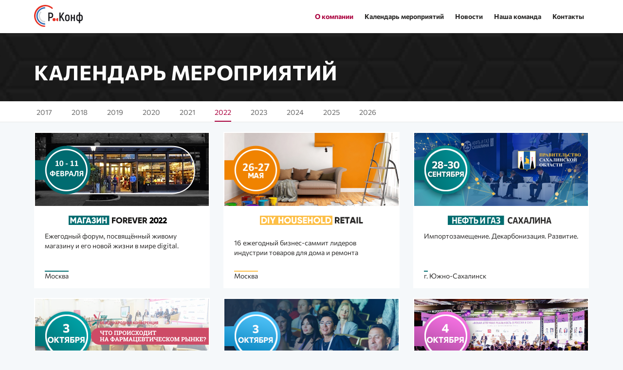

--- FILE ---
content_type: text/html; charset=UTF-8
request_url: https://rosconf.ru/summits/2022/
body_size: 91400
content:
<!DOCTYPE html>
<html lang="ru">
	<head>
	    <meta http-equiv="Content-Type" content="text/html; charset=UTF-8" />
<link href="/bitrix/css/arturgolubev.countrymask/iti.min.css?16885426043215" type="text/css"  rel="stylesheet" />
<link href="/bitrix/css/arturgolubev.countrymask/iti-cng.min.css?16885426041046" type="text/css"  rel="stylesheet" />
<script type="text/javascript">if(!window.BX)window.BX={};if(!window.BX.message)window.BX.message=function(mess){if(typeof mess==='object'){for(let i in mess) {BX.message[i]=mess[i];} return true;}};</script>
<script type="text/javascript">(window.BX||top.BX).message({'JS_CORE_LOADING':'Загрузка...','JS_CORE_NO_DATA':'- Нет данных -','JS_CORE_WINDOW_CLOSE':'Закрыть','JS_CORE_WINDOW_EXPAND':'Развернуть','JS_CORE_WINDOW_NARROW':'Свернуть в окно','JS_CORE_WINDOW_SAVE':'Сохранить','JS_CORE_WINDOW_CANCEL':'Отменить','JS_CORE_WINDOW_CONTINUE':'Продолжить','JS_CORE_H':'ч','JS_CORE_M':'м','JS_CORE_S':'с','JSADM_AI_HIDE_EXTRA':'Скрыть лишние','JSADM_AI_ALL_NOTIF':'Показать все','JSADM_AUTH_REQ':'Требуется авторизация!','JS_CORE_WINDOW_AUTH':'Войти','JS_CORE_IMAGE_FULL':'Полный размер'});</script>

<script type="text/javascript" src="/bitrix/js/main/core/core.js?1686039306486439"></script>

<script>BX.setJSList(['/bitrix/js/main/core/core_ajax.js','/bitrix/js/main/core/core_promise.js','/bitrix/js/main/polyfill/promise/js/promise.js','/bitrix/js/main/loadext/loadext.js','/bitrix/js/main/loadext/extension.js','/bitrix/js/main/polyfill/promise/js/promise.js','/bitrix/js/main/polyfill/find/js/find.js','/bitrix/js/main/polyfill/includes/js/includes.js','/bitrix/js/main/polyfill/matches/js/matches.js','/bitrix/js/ui/polyfill/closest/js/closest.js','/bitrix/js/main/polyfill/fill/main.polyfill.fill.js','/bitrix/js/main/polyfill/find/js/find.js','/bitrix/js/main/polyfill/matches/js/matches.js','/bitrix/js/main/polyfill/core/dist/polyfill.bundle.js','/bitrix/js/main/core/core.js','/bitrix/js/main/polyfill/intersectionobserver/js/intersectionobserver.js','/bitrix/js/main/lazyload/dist/lazyload.bundle.js','/bitrix/js/main/polyfill/core/dist/polyfill.bundle.js','/bitrix/js/main/parambag/dist/parambag.bundle.js']);
</script>
<script type="text/javascript">(window.BX||top.BX).message({'pull_server_enabled':'N','pull_config_timestamp':'1701707225','pull_guest_mode':'N','pull_guest_user_id':'0'});(window.BX||top.BX).message({'PULL_OLD_REVISION':'Для продолжения корректной работы с сайтом необходимо перезагрузить страницу.'});</script>
<script type="text/javascript">(window.BX||top.BX).message({'LANGUAGE_ID':'ru','FORMAT_DATE':'DD.MM.YYYY','FORMAT_DATETIME':'DD.MM.YYYY HH:MI:SS','COOKIE_PREFIX':'BITRIX_SM','SERVER_TZ_OFFSET':'10800','UTF_MODE':'Y','SITE_ID':'su','SITE_DIR':'/','USER_ID':'','SERVER_TIME':'1768511991','USER_TZ_OFFSET':'0','USER_TZ_AUTO':'Y','bitrix_sessid':'865fb48e26576e701b1d2dd3abdac570'});</script>


<script type="text/javascript" src="/bitrix/js/pull/protobuf/protobuf.js?1680084981274055"></script>
<script type="text/javascript" src="/bitrix/js/pull/protobuf/model.js?168008498170928"></script>
<script type="text/javascript" src="/bitrix/js/rest/client/rest.client.js?164697857017414"></script>
<script type="text/javascript" src="/bitrix/js/pull/client/pull.client.js?168008498181012"></script>
<script type="text/javascript">
					(function () {
						"use strict";

						var counter = function ()
						{
							var cookie = (function (name) {
								var parts = ("; " + document.cookie).split("; " + name + "=");
								if (parts.length == 2) {
									try {return JSON.parse(decodeURIComponent(parts.pop().split(";").shift()));}
									catch (e) {}
								}
							})("BITRIX_CONVERSION_CONTEXT_su");

							if (cookie && cookie.EXPIRE >= BX.message("SERVER_TIME"))
								return;

							var request = new XMLHttpRequest();
							request.open("POST", "/bitrix/tools/conversion/ajax_counter.php", true);
							request.setRequestHeader("Content-type", "application/x-www-form-urlencoded");
							request.send(
								"SITE_ID="+encodeURIComponent("su")+
								"&sessid="+encodeURIComponent(BX.bitrix_sessid())+
								"&HTTP_REFERER="+encodeURIComponent(document.referrer)
							);
						};

						if (window.frameRequestStart === true)
							BX.addCustomEvent("onFrameDataReceived", counter);
						else
							BX.ready(counter);
					})();
				</script>



<script type="text/javascript">var _ba = _ba || []; _ba.push(["aid", "322090b50686dbd815000a1ab319e5c1"]); _ba.push(["host", "rosconf.ru"]); (function() {var ba = document.createElement("script"); ba.type = "text/javascript"; ba.async = true;ba.src = (document.location.protocol == "https:" ? "https://" : "http://") + "bitrix.info/ba.js";var s = document.getElementsByTagName("script")[0];s.parentNode.insertBefore(ba, s);})();</script>


	    <meta name="viewport"
	          content="width=device-width, user-scalable=no, initial-scale=1.0, maximum-scale=1.0, minimum-scale=1.0">
	    <title></title>
	    <link rel="stylesheet" href="/assets/build/style.min.css">
	    <meta name="theme-color" content="#1b1b1b">
        <link rel="icon" type="image/png" href="/favicon.png">

        <meta property="og:title" content="" />
	    <meta property="og:description" content="">
	    <meta property="og:image" content="/assets/images/tmp/events/about-summit-bg.jpg">
   		<meta property="og:image:url" content="/assets/images/tmp/events/about-summit-bg.jpg">
	</head>
			<body class="b-smoke-white">
	
		
		
									<header class="main-header">
    <div class="wrapper">
        <a href="#" class="main-header-toggler js-offcanvas">
            <svg xmlns="http://www.w3.org/2000/svg" xmlns:xlink="http://www.w3.org/1999/xlink" viewBox="0 0 50 50" version="1.1">
<path style=" " d="M 0 9 L 0 11 L 50 11 L 50 9 Z M 0 24 L 0 26 L 50 26 L 50 24 Z M 0 39 L 0 41 L 50 41 L 50 39 Z "></path>
</svg>        </a>
        <div class="main-header-logo">
            <a href="/">
                <img src="/assets/images/Logo_RU.svg" width="100" alt="Российские конференции">
            </a>
        </div>
        <div class="main-header-mobile-logo">
            <a href="/">
                <img src="/assets/images/Logo_RU.svg" width="70" alt="Российские конференции">
            </a>
        </div>
		
        <nav class="main-header-menu">
    <ul>
            	      		<li class="active">
      			<a href="/">
                    О компании                </a>
      		</li>
      	            	      		<li>
      			<a href="/summits/2026/">
                    Календарь мероприятий                </a>
      		</li>
      	            	      		<li>
      			<a href="/news/">
                    Новости                </a>
      		</li>
      	            	      		<li>
      			<a href="/team/">
                    Наша команда                </a>
      		</li>
      	            	      		<li>
      			<a href="/contacts/">
                    Контакты                </a>
      		</li>
      	          </ul>
</nav>


		
    </div>
</header>
				<div id="offcanvas" class="main-offcanvas-overlay">
    <div class="main-offcanvas">
        <div class="main-offcanvas-header">
            <div class="main-offcanvas-logo">
                <a href="/">
                    <img src="/assets/images/Logo_RU.svg" alt="Российские конференции">
                </a>
            </div>
			        </div>
        <div class="main-offcanvas-body">
            <ul class="main-offcanvas-menu">
    	  		<li class="active">
  			<a href="/">
                О компании            </a>
  		</li>
  	    	  		<li>
  			<a href="/summits/2026/">
                Календарь мероприятий            </a>
  		</li>
  	    	  		<li>
  			<a href="/news/">
                Новости            </a>
  		</li>
  	    	  		<li>
  			<a href="/team/">
                Наша команда            </a>
  		</li>
  	    	  		<li>
  			<a href="/contacts/">
                Контакты            </a>
  		</li>
  	  </ul>            <div class="main-offcanvas-padding"></div>
        </div>
        <div class="main-offcanvas-footer">
        </div>
    </div>
</div>					
		<main class="main-container main-container-with-header">
 

<div class="main-heading main-heading-black">
    <div class="wrapper">
        <h1 class="main-heading-title">
            <a href="/summits/2026/">
                Календарь мероприятий
            </a>
        </h1>
    </div>
</div>


<nav class="subnav">
    <div class="wrapper">
        <ul class="subnav-list subnav-list-wide">
                                                <li class="subnav-list-item">
                        <a href="/summits/2017/" class="subnav-link">
                            <span>2017</span>
                        </a>
                    </li>
                                                                <li class="subnav-list-item">
                        <a href="/summits/2018/" class="subnav-link">
                            <span>2018</span>
                        </a>
                    </li>
                                                                <li class="subnav-list-item">
                        <a href="/summits/2019/" class="subnav-link">
                            <span>2019</span>
                        </a>
                    </li>
                                                                <li class="subnav-list-item">
                        <a href="/summits/2020/" class="subnav-link">
                            <span>2020</span>
                        </a>
                    </li>
                                                                <li class="subnav-list-item">
                        <a href="/summits/2021/" class="subnav-link">
                            <span>2021</span>
                        </a>
                    </li>
                                                                <li class="subnav-list-item active">
                        <a href="/summits/2022/" class="subnav-link active">
                            <span>2022</span>
                        </a>
                    </li>
                                                                <li class="subnav-list-item">
                        <a href="/summits/2023/" class="subnav-link">
                            <span>2023</span>
                        </a>
                    </li>
                                                                <li class="subnav-list-item">
                        <a href="/summits/2024/" class="subnav-link">
                            <span>2024</span>
                        </a>
                    </li>
                                                                <li class="subnav-list-item">
                        <a href="/summits/2025/" class="subnav-link">
                            <span>2025</span>
                        </a>
                    </li>
                                                                <li class="subnav-list-item">
                        <a href="/summits/2026/" class="subnav-link">
                            <span>2026</span>
                        </a>
                    </li>
                                    </ul>
    </div>
</nav>
    <div class="wrapper m-t-md m-b-md">
        <div class="row events-calendar-row">
                                                            <div class="col-xs-12 col-sm-6 col-md-4">
                    <a href="/magazin-forever-2021/archive/2022/"  class="events-calendar-item m-b-md">
                        <div class="events-calendar-item-header">
                                                                                            <div class="news-block-item-photo">
                                    <img src="/upload/iblock/3f0/3f00f304ab57a84e62b6b83534b96e30.png" alt="Магазин Forever 2022">
                                </div>
                                                        <div class="events-calendar-item-header-title m-t">
                                                                <?xml version="1.0" encoding="utf-8"?>
<!-- Generator: Adobe Illustrator 16.0.0, SVG Export Plug-In . SVG Version: 6.00 Build 0)  -->
<!DOCTYPE svg PUBLIC "-//W3C//DTD SVG 1.1//EN" "http://www.w3.org/Graphics/SVG/1.1/DTD/svg11.dtd">
<svg version="1.1" id="Layer_1" xmlns="http://www.w3.org/2000/svg" xmlns:xlink="http://www.w3.org/1999/xlink" x="0px" y="0px"
	 width="219px" height="19px" viewBox="0 0 219 19" enable-background="new 0 0 219 19" xml:space="preserve">
<rect fill="#006C70" width="83.485" height="19"/>
<path fill="#FFFFFF" d="M15.521,15.658h-2.764v-7.03l-3.126,5.131H9.32L6.193,8.628v7.03H3.431V3.568h2.763l3.282,5.371l3.282-5.371
	h2.764L15.521,15.658L15.521,15.658z M21.014,11.167l1.416-4.438l1.417,4.438H21.014z M25.279,15.658h3.022l-4.11-12.09h-3.523
	l-4.11,12.09h3.022l0.604-1.899h4.491L25.279,15.658z M36.248,3.568h-6.909v12.09h2.763V6.229h4.146V3.568z M39.496,11.167
	l1.416-4.438l1.417,4.438H39.496z M43.761,15.658h3.023l-4.111-12.09H39.15l-4.111,12.09h3.023l0.604-1.899h4.491L43.761,15.658z
	 M56.111,12.238c0-1.295-0.622-2.261-1.641-2.833c0.76-0.588,1.209-1.416,1.209-2.503c0-2.211-1.761-3.576-4.162-3.576
	c-2.246,0-3.542,1.122-4.284,2.608l2.366,1.364c0.311-0.744,0.847-1.381,1.918-1.381c0.984,0,1.398,0.448,1.398,1.192
	c0,0.742-0.552,1.191-1.64,1.191h-1.192v2.453h1.538c1.157,0,1.727,0.482,1.727,1.277s-0.553,1.277-1.709,1.277
	c-1.295,0-1.9-0.707-2.211-1.642l-2.383,1.366c0.708,1.708,2.107,2.865,4.594,2.865C54.176,15.898,56.111,14.501,56.111,12.238
	 M64.229,15.658h2.764V3.568H64.92l-4.663,6.563V3.568h-2.764v12.09h2.073l4.664-6.563L64.229,15.658L64.229,15.658z M75.63,3.568
	v4.629h-3.801V3.568h-2.763v12.09h2.763v-4.801h3.801v4.801h2.763V3.568H75.63z"/>
<path fill="#181716" d="M91.866,6.229v2.33h4.49v2.662h-4.49v4.438h-2.764V3.568h7.34v2.661H91.866z M107.376,9.613
	c0,2.159-1.555,3.593-3.524,3.593c-1.968,0-3.523-1.435-3.523-3.593c0-2.158,1.555-3.593,3.523-3.593
	C105.821,6.02,107.376,7.455,107.376,9.613 M97.565,9.613c0,3.559,2.815,6.288,6.287,6.288s6.287-2.729,6.287-6.288
	c0-3.559-2.813-6.287-6.287-6.287C100.381,3.326,97.565,6.054,97.565,9.613 M114.458,6.159h2.073c0.76,0,1.381,0.674,1.381,1.555
	c0,0.882-0.621,1.554-1.381,1.554h-2.073V6.159z M118.051,15.658h2.971l-2.573-4.438c1.329-0.676,2.229-2.023,2.229-3.508
	c0-2.297-1.849-4.146-4.146-4.146h-4.836v12.09h2.763v-3.972h1.313L118.051,15.658z M125.08,12.998v-2.141h4.318V8.231h-4.318V6.229
	h4.75V3.568h-7.514v12.09h7.601v-2.66H125.08z M134.373,15.658h3.523l3.938-12.09h-3.023l-2.677,8.895l-2.677-8.895h-3.021
	L134.373,15.658z M145.634,12.998v-2.141h4.319V8.231h-4.319V6.229h4.75V3.568h-7.513v12.09h7.602v-2.66H145.634z M154.789,6.159
	h2.072c0.761,0,1.382,0.674,1.382,1.555c0,0.882-0.621,1.554-1.382,1.554h-2.072V6.159z M158.381,15.658h2.973l-2.574-4.438
	c1.33-0.676,2.229-2.023,2.229-3.508c0-2.297-1.849-4.146-4.146-4.146h-4.836v12.09h2.765v-3.972h1.313L158.381,15.658z"/>
<path d="M166.331,13.656l4.056-4.21c0.707-0.725,1.225-1.431,1.225-2.14c0-0.759-0.481-1.277-1.293-1.277
	c-0.846,0-1.448,0.552-1.776,1.311l-2.33-1.363c0.776-1.794,2.397-2.64,4.073-2.64c2.156,0,4.088,1.416,4.088,3.849
	c0,1.45-0.775,2.692-1.88,3.796L170.49,13h4.056v2.657h-8.215V13.656L166.331,13.656z M174.809,9.619
	c0-3.728,1.795-6.282,4.918-6.282c3.125,0,4.918,2.555,4.918,6.282c0,3.727-1.793,6.279-4.918,6.279
	C176.604,15.898,174.809,13.346,174.809,9.619z M181.884,9.619c0-2.33-0.709-3.59-2.157-3.59c-1.449,0-2.158,1.26-2.158,3.59
	s0.709,3.588,2.158,3.588C181.175,13.207,181.884,11.949,181.884,9.619z M184.686,13.656l4.053-4.21
	c0.709-0.725,1.227-1.431,1.227-2.14c0-0.759-0.482-1.277-1.294-1.277c-0.847,0-1.448,0.552-1.776,1.311l-2.33-1.363
	c0.776-1.794,2.398-2.64,4.072-2.64c2.157,0,4.09,1.416,4.09,3.849c0,1.45-0.776,2.692-1.881,3.796L188.842,13h4.057v2.657h-8.213
	V13.656z M193.522,13.656l4.053-4.21c0.709-0.725,1.227-1.431,1.227-2.14c0-0.759-0.482-1.277-1.294-1.277
	c-0.847,0-1.448,0.552-1.776,1.311l-2.33-1.363c0.776-1.794,2.398-2.64,4.072-2.64c2.157,0,4.09,1.416,4.09,3.849
	c0,1.45-0.776,2.692-1.881,3.796L197.679,13h4.057v2.657h-8.213V13.656z"/>
</svg>
                            </div>
                        </div>
                        <div class="events-calendar-item-body">
                            <div class="events-calendar-item-description">
                                Ежегодный форум, посвящённый живому магазину и его новой жизни в мире digital.                            </div>
                            <div class="events-calendar-item-meta">
                                <div class="events-calendar-item-date">
                                                                        <span class="events-calendar-item-small-line c-salad"><span class="c-text">Москва</span></span>
                                                                    </div>
                            </div>
                        </div>
                    </a>
                </div>
                                                                            <div class="col-xs-12 col-sm-6 col-md-4">
                    <a href="https://diyretailrussia.ru/archive/2022/" target="_blank" class="events-calendar-item m-b-md">
                        <div class="events-calendar-item-header">
                                                                                            <div class="news-block-item-photo">
                                    <img src="/upload/iblock/28a/28a9996b869e60dc8ec518476cd3288d.png" alt="DIY & Household Retail Russia 2022">
                                </div>
                                                        <div class="events-calendar-item-header-title m-t">
                                                                <?xml version="1.0" encoding="UTF-8"?>
<svg width="212px" height="19px" viewBox="0 0 212 19" version="1.1" xmlns="http://www.w3.org/2000/svg" xmlns:xlink="http://www.w3.org/1999/xlink">
    <!-- Generator: Sketch 46.2 (44496) - http://www.bohemiancoding.com/sketch -->
    <title>4 diyHousehold&amp;FurnitureRetail/rect</title>
    <desc>Created with Sketch.</desc>
    <defs></defs>
    <g id="Icons" stroke="none" stroke-width="1" fill="none" fill-rule="evenodd">
        <g id="4-diyHousehold&amp;FurnitureRetail/rect">
            <rect id="Rectangle-27" fill="#FDBF47" x="0" y="0" width="149" height="19" rx="1"></rect>
            <path d="M8.25913043,2.85217391 C11.8841739,2.85217391 14.6452174,5.70713043 14.6452174,9.42608696 C14.6452174,13.1450435 11.8841739,16 8.25913043,16 L3,16 L3,2.85217391 L8.25913043,2.85217391 Z M8.25913043,13.1074783 C10.3252174,13.1074783 11.7526957,11.68 11.7526957,9.42608696 C11.7526957,7.17217391 10.3252174,5.74469565 8.25913043,5.74469565 L6.00521739,5.74469565 L6.00521739,13.1074783 L8.25913043,13.1074783 Z M16.3356522,2.85217391 L16.3356522,16 L19.3408696,16 L19.3408696,2.85217391 L16.3356522,2.85217391 Z M32.3008696,2.85217391 L28.8824348,2.85217391 L26.3843478,7.92347826 L23.8862609,2.85217391 L20.4678261,2.85217391 L24.8817391,10.9474783 L24.8817391,16 L27.8869565,16 L27.8869565,10.9474783 L32.3008696,2.85217391 Z M45.2608696,2.85217391 L45.2608696,7.88591304 L41.1286957,7.88591304 L41.1286957,2.85217391 L38.1234783,2.85217391 L38.1234783,16 L41.1286957,16 L41.1286957,10.7784348 L45.2608696,10.7784348 L45.2608696,16 L48.266087,16 L48.266087,2.85217391 L45.2608696,2.85217391 Z M56.7933913,16.2629565 C53.018087,16.2629565 49.9565217,13.2953043 49.9565217,9.42608696 C49.9565217,5.55686957 53.018087,2.58921739 56.7933913,2.58921739 C60.5686957,2.58921739 63.6302609,5.55686957 63.6302609,9.42608696 C63.6302609,13.2953043 60.5686957,16.2629565 56.7933913,16.2629565 Z M56.7933913,13.3328696 C58.9346087,13.3328696 60.6250435,11.773913 60.6250435,9.42608696 C60.6250435,7.07826087 58.9346087,5.51930435 56.7933913,5.51930435 C54.6521739,5.51930435 52.9617391,7.07826087 52.9617391,9.42608696 C52.9617391,11.773913 54.6521739,13.3328696 56.7933913,13.3328696 Z M70.298087,16.2629565 C73.1906087,16.2629565 75.3693913,14.5725217 75.3693913,11.7551304 L75.3693913,2.85217391 L72.3641739,2.85217391 L72.3641739,11.4921739 C72.3641739,12.4876522 71.8946087,13.3328696 70.298087,13.3328696 C68.7015652,13.3328696 68.232,12.4876522 68.232,11.4921739 L68.232,2.85217391 L65.2267826,2.85217391 L65.2267826,11.7551304 C65.2267826,14.5725217 67.4055652,16.2629565 70.298087,16.2629565 Z M82.1311304,16.2629565 C84.986087,16.2629565 87.0146087,14.7603478 87.0146087,12.2246957 C87.0146087,9.44486957 84.7794783,8.74991304 82.7885217,8.14886957 C80.7412174,7.52904348 80.421913,7.11582609 80.421913,6.51478261 C80.421913,5.98886957 80.8914783,5.51930435 81.8306087,5.51930435 C83.0326957,5.51930435 83.6525217,6.10156522 84.1033043,7.04069565 L86.6389565,5.55686957 C85.6810435,3.62226087 83.9906087,2.58921739 81.8306087,2.58921739 C79.557913,2.58921739 77.4166957,4.05426087 77.4166957,6.58991304 C77.4166957,9.10678261 79.3325217,10.045913 81.285913,10.5906087 C83.258087,11.1353043 84.0093913,11.4546087 84.0093913,12.2622609 C84.0093913,12.7693913 83.6525217,13.3328696 82.2250435,13.3328696 C80.7412174,13.3328696 79.9335652,12.6003478 79.464,11.5109565 L76.872,13.0135652 C77.6045217,14.9481739 79.370087,16.2629565 82.1311304,16.2629565 Z M91.5224348,13.1074783 L91.5224348,10.7784348 L96.218087,10.7784348 L96.218087,7.92347826 L91.5224348,7.92347826 L91.5224348,5.74469565 L96.6876522,5.74469565 L96.6876522,2.85217391 L88.5172174,2.85217391 L88.5172174,16 L96.7815652,16 L96.7815652,13.1074783 L91.5224348,13.1074783 Z M105.609391,2.85217391 L105.609391,7.88591304 L101.477217,7.88591304 L101.477217,2.85217391 L98.472,2.85217391 L98.472,16 L101.477217,16 L101.477217,10.7784348 L105.609391,10.7784348 L105.609391,16 L108.614609,16 L108.614609,2.85217391 L105.609391,2.85217391 Z M117.141913,16.2629565 C113.366609,16.2629565 110.305043,13.2953043 110.305043,9.42608696 C110.305043,5.55686957 113.366609,2.58921739 117.141913,2.58921739 C120.917217,2.58921739 123.978783,5.55686957 123.978783,9.42608696 C123.978783,13.2953043 120.917217,16.2629565 117.141913,16.2629565 Z M117.141913,13.3328696 C119.28313,13.3328696 120.973565,11.773913 120.973565,9.42608696 C120.973565,7.07826087 119.28313,5.51930435 117.141913,5.51930435 C115.000696,5.51930435 113.310261,7.07826087 113.310261,9.42608696 C113.310261,11.773913 115.000696,13.3328696 117.141913,13.3328696 Z M128.674435,13.1074783 L128.674435,2.85217391 L125.669217,2.85217391 L125.669217,16 L133.370087,16 L133.370087,13.1074783 L128.674435,13.1074783 Z M139.944,2.85217391 C143.569043,2.85217391 146.330087,5.70713043 146.330087,9.42608696 C146.330087,13.1450435 143.569043,16 139.944,16 L134.68487,16 L134.68487,2.85217391 L139.944,2.85217391 Z M139.944,13.1074783 C142.010087,13.1074783 143.437565,11.68 143.437565,9.42608696 C143.437565,7.17217391 142.010087,5.74469565 139.944,5.74469565 L137.690087,5.74469565 L137.690087,13.1074783 L139.944,13.1074783 Z" id="DIY-HOUSEHOLD" fill="#FFFFFF"></path>
            <path d="M160.912,16 L158.432696,11.68 L157.005217,11.68 L157.005217,16 L154,16 L154,2.85217391 L159.25913,2.85217391 C161.757217,2.85217391 163.766957,4.86191304 163.766957,7.36 C163.766957,8.97530435 162.790261,10.4403478 161.344,11.1728696 L164.142609,16 L160.912,16 Z M157.005217,5.66956522 L157.005217,9.05043478 L159.25913,9.05043478 C160.085565,9.05043478 160.761739,8.31791304 160.761739,7.36 C160.761739,6.40208696 160.085565,5.66956522 159.25913,5.66956522 L157.005217,5.66956522 Z M168.556522,13.1074783 L168.556522,10.7784348 L173.252174,10.7784348 L173.252174,7.92347826 L168.556522,7.92347826 L168.556522,5.74469565 L173.721739,5.74469565 L173.721739,2.85217391 L165.551304,2.85217391 L165.551304,16 L173.815652,16 L173.815652,13.1074783 L168.556522,13.1074783 Z M184.333913,2.85217391 L174.566957,2.85217391 L174.566957,5.74469565 L177.947826,5.74469565 L177.947826,16 L180.953043,16 L180.953043,5.74469565 L184.333913,5.74469565 L184.333913,2.85217391 Z M194.006957,16 L193.349565,13.933913 L188.466087,13.933913 L187.808696,16 L184.521739,16 L188.992,2.85217391 L192.823652,2.85217391 L197.293913,16 L194.006957,16 Z M189.367652,11.1165217 L192.448,11.1165217 L190.907826,6.2893913 L189.367652,11.1165217 Z M198.42087,2.85217391 L198.42087,16 L201.426087,16 L201.426087,2.85217391 L198.42087,2.85217391 Z M206.685217,13.1074783 L206.685217,2.85217391 L203.68,2.85217391 L203.68,16 L211.38087,16 L211.38087,13.1074783 L206.685217,13.1074783 Z" id="RETAIL" fill="#2B2A29"></path>
        </g>
    </g>
</svg>                            </div>
                        </div>
                        <div class="events-calendar-item-body">
                            <div class="events-calendar-item-description">
                                <p>
	16 ежегодный бизнес-саммит лидеров индустрии товаров для дома и ремонта
</p>                            </div>
                            <div class="events-calendar-item-meta">
                                <div class="events-calendar-item-date">
                                                                        <span class="events-calendar-item-small-line c-yellow"><span class="c-text">Москва</span></span>
                                                                    </div>
                            </div>
                        </div>
                    </a>
                </div>
                                                                            <div class="col-xs-12 col-sm-6 col-md-4">
                    <a href="https://sakhalinoilandgas.ru/archive/2022/september/" target="_blank" class="events-calendar-item m-b-md">
                        <div class="events-calendar-item-header">
                                                                                            <div class="news-block-item-photo">
                                    <img src="/upload/iblock/eef/sygveh8h2ib4506qe0v1ziyhf4d2881u.png" alt="26-й международный Дальневосточный энергетический форум «Нефть и газ Сахалина» 2022">
                                </div>
                                                        <div class="events-calendar-item-header-title m-t">
                                                                <?xml version="1.0" encoding="utf-8"?>
<!-- Generator: Adobe Illustrator 16.0.0, SVG Export Plug-In . SVG Version: 6.00 Build 0)  -->
<!DOCTYPE svg PUBLIC "-//W3C//DTD SVG 1.1//EN" "http://www.w3.org/Graphics/SVG/1.1/DTD/svg11.dtd">
<svg version="1.1" id="Слой_1" xmlns="http://www.w3.org/2000/svg" xmlns:xlink="http://www.w3.org/1999/xlink" x="0px" y="0px"
	 width="219px" height="19px" viewBox="0 0 219 19" enable-background="new 0 0 219 19" xml:space="preserve">
<rect display="none" fill="#A21418" width="219" height="19"/>
<text transform="matrix(1.0897 0 0 1 -250.9995 11.6191)" display="none" fill="#2B2A29" enable-background="new    " font-family="'Commissioner-Bold'" font-size="22.619">ТЕКСТ</text>
<text transform="matrix(0.8752 0 0 1 141.4971 52.4854)" display="none" fill="#2B2A29" enable-background="new    " font-family="'Commissioner-Bold'" font-size="18.2273">САХАЛИНА</text>
<text transform="matrix(0.8664 0 0 1 131.5 57.2988)" display="none" fill="#FFFFFF" enable-background="new    " font-family="'Commissioner-Bold'" font-size="18.4456">НЕФТЬ И ГАЗ</text>
<rect display="none" fill="#FDBF47" width="116.75" height="19"/>
<g>
	<defs>
		<rect id="SVGID_1_" width="219" height="19"/>
	</defs>
	<clipPath id="SVGID_2_">
		<use xlink:href="#SVGID_1_"  overflow="visible"/>
	</clipPath>
	<rect x="-0.668" y="0" clip-path="url(#SVGID_2_)" fill="#006D70" width="116.334" height="19"/>
	<rect clip-path="url(#SVGID_2_)" fill="none" width="219.5" height="19"/>
	<rect clip-path="url(#SVGID_2_)" fill="none" width="219.5" height="19"/>
	<rect x="115.75" clip-path="url(#SVGID_2_)" fill="#FFFFFF" width="103.75" height="19"/>
	<rect clip-path="url(#SVGID_2_)" fill="none" width="219.5" height="19"/>
	<g clip-path="url(#SVGID_2_)" enable-background="new    ">
		<path fill="#FFFFFF" d="M9.126,16.299c0-0.707,0-1.393,0-2.057s0-1.408,0-2.232V7.546c0-0.849,0-1.614,0-2.296s0-1.383,0-2.103
			h2.629c0,0.72,0,1.42,0,2.103s0,1.448,0,2.296v4.463c0,0.824,0,1.568,0,2.232s0,1.35,0,2.057L9.126,16.299L9.126,16.299z
			 M11.036,10.939V8.414h5.969v2.527h-5.969V10.939z M16.23,16.299c0-0.707,0-1.393,0-2.057s0-1.408,0-2.232V7.546
			c0-0.849,0-1.614,0-2.296s0-1.383,0-2.103h2.637c0,0.72,0,1.42,0,2.103s0,1.448,0,2.296v4.463c0,0.824,0,1.568,0,2.232
			s0,1.35,0,2.057L16.23,16.299L16.23,16.299z"/>
		<path fill="#FFFFFF" d="M20.833,16.299c0-0.707,0-1.393,0-2.057s0-1.408,0-2.232V7.546c0-0.849,0-1.614,0-2.296s0-1.383,0-2.103
			H28.4v2.481c-0.49,0-1.016,0-1.578,0c-0.563,0-1.224,0-1.985,0h-2.685l1.254-2.001c0,0.719,0,1.42,0,2.103s0,1.448,0,2.296v3.504
			c0,0.817,0,1.561,0,2.228s0,1.354,0,2.063l-1.086-2.002h2.708c0.634,0,1.235,0,1.802,0c0.567,0,1.114,0,1.642,0v2.48H20.833z
			 M22.806,10.82V8.515h2.085c0.703,0,1.305,0,1.806,0c0.5,0,0.981,0,1.446,0v2.306c-0.49,0-0.986,0-1.486,0
			c-0.501,0-1.089,0-1.766,0L22.806,10.82L22.806,10.82z"/>
		<path fill="#FFFFFF" d="M35.008,15.155c-1.007,0-1.862-0.134-2.565-0.401c-0.703-0.267-1.273-0.645-1.71-1.13
			s-0.755-1.058-0.955-1.715c-0.2-0.658-0.3-1.382-0.3-2.168c0-1.088,0.184-2.04,0.551-2.854c0.368-0.814,0.95-1.451,1.746-1.909
			c0.796-0.458,1.836-0.688,3.12-0.688h0.999l-0.047,2.27H34.92c-0.671,0-1.21,0.126-1.618,0.378
			C32.895,7.19,32.6,7.553,32.419,8.026c-0.181,0.474-0.271,1.045-0.271,1.715c0,0.651,0.09,1.213,0.271,1.684
			c0.181,0.47,0.477,0.831,0.887,1.083c0.41,0.253,0.961,0.379,1.654,0.379h0.967l0.048,2.27L35.008,15.155L35.008,15.155z
			 M34.824,16.585c0-0.313,0-0.616,0-0.908s0-0.589,0-0.891l0.08-0.056c0-0.424,0-0.858,0-1.306c0-0.444,0-0.911,0-1.397v-4.61
			c0-0.486,0-0.952,0-1.397s0-0.881,0-1.305l-0.08-0.055c0-0.301,0-0.598,0-0.89s0-0.595,0-0.908h2.589c0,0.313,0,0.616,0,0.908
			s0,0.589,0,0.89l-0.08,0.055c0,0.424,0,0.859,0,1.305s0,0.912,0,1.397v4.61c0,0.486,0,0.951,0,1.394c0,0.443,0,0.88,0,1.31
			l0.08,0.057c0,0.295,0,0.591,0,0.886s0,0.601,0,0.913L34.824,16.585L34.824,16.585z M36.262,15.155l0.04-2.27h0.975
			c0.692,0,1.244-0.126,1.654-0.379c0.41-0.252,0.706-0.612,0.887-1.083s0.271-1.031,0.271-1.684c0-0.67-0.091-1.242-0.271-1.715
			c-0.181-0.473-0.475-0.836-0.879-1.088c-0.405-0.252-0.945-0.378-1.622-0.378h-0.935l-0.04-2.269h1.007
			c1.284,0,2.324,0.229,3.12,0.688c0.796,0.459,1.378,1.094,1.746,1.909c0.368,0.814,0.551,1.766,0.551,2.854
			c0,1.046-0.183,1.976-0.547,2.79c-0.364,0.813-0.951,1.456-1.758,1.923c-0.807,0.468-1.882,0.701-3.224,0.701H36.262z"/>
		<path fill="#FFFFFF" d="M46.442,16.299c0-0.707,0-1.393,0-2.057s0-1.408,0-2.232V8.026c0-0.849,0-1.614,0-2.296s0-1.383,0-2.103
			l0.991,2.167h-1.51c-0.602,0-1.135,0-1.598,0s-0.906,0-1.326,0V3.147h9.5v2.647c-0.416,0-0.855,0-1.318,0
			c-0.463,0-0.999,0-1.606,0h-1.51l0.999-2.167c0,0.719,0,1.42,0,2.103s0,1.448,0,2.296v3.984c0,0.824,0,1.568,0,2.232
			s0,1.35,0,2.057H46.442z"/>
		<path fill="#FFFFFF" d="M58.348,16.299c-0.911,0-1.738,0-2.481,0c-0.743,0-1.447,0-2.113,0c0-0.707,0-1.393,0-2.057
			s0-1.408,0-2.232V7.546c0-0.849,0-1.614,0-2.296s0-1.383,0-2.103h2.589c0,0.72,0,1.42,0,2.103s0,1.448,0,2.296v3.976
			c0,0.441,0,0.863,0,1.264s0,0.802,0,1.208h1.502c0.463,0,0.84-0.07,1.13-0.212c0.29-0.143,0.506-0.363,0.647-0.664
			c0.141-0.303,0.211-0.688,0.211-1.162c0-0.381-0.048-0.693-0.144-0.938c-0.096-0.242-0.227-0.43-0.392-0.563
			c-0.165-0.132-0.348-0.227-0.547-0.281s-0.403-0.083-0.611-0.083h-2.117V7.712c0.314,0,0.659,0,1.035,0s0.797,0,1.266,0
			c0.922,0,1.693,0.132,2.313,0.396c0.621,0.265,1.087,0.703,1.398,1.314c0.311,0.611,0.467,1.438,0.467,2.477
			c0,0.867-0.135,1.633-0.403,2.297c-0.269,0.664-0.708,1.181-1.314,1.549C60.178,16.114,59.365,16.299,58.348,16.299z"/>
		<path fill="#FFFFFF" d="M66.657,16.299c0-0.707,0-1.393,0-2.057s0-1.408,0-2.232V7.546c0-0.849,0-1.614,0-2.296s0-1.383,0-2.103
			h2.565c0,0.726,0,1.431,0,2.117s0,1.453,0,2.301v3.699h0.184l1.846-3.146c0.469-0.793,0.941-1.596,1.418-2.407
			c0.477-0.812,0.976-1.666,1.498-2.564h2.229c0,0.72,0,1.42,0,2.103s0,1.448,0,2.296v4.463c0,0.824,0,1.568,0,2.232s0,1.35,0,2.057
			h-2.565c0-0.713,0-1.401,0-2.065s0-1.41,0-2.24v-3.81h-0.184l-1.862,3.146c-0.564,0.959-1.084,1.84-1.558,2.642
			c-0.474,0.804-0.932,1.579-1.374,2.329H66.657z"/>
		<path fill="#FFFFFF" d="M81.152,16.299c0-0.707,0-1.393,0-2.057s0-1.408,0-2.232V7.546c0-0.849,0-1.614,0-2.296s0-1.383,0-2.103
			h7.543v2.647c-0.554,0-1.146,0-1.778,0c-0.631,0-1.373,0-2.225,0h-2.006l1.095-2.167c0,0.719,0,1.42,0,2.103s0,1.448,0,2.296
			v3.984c0,0.824,0,1.568,0,2.232s0,1.35,0,2.057H81.152z"/>
		<path fill="#FFFFFF" d="M87.968,16.299c0.203-0.707,0.414-1.451,0.635-2.23c0.221-0.781,0.43-1.522,0.627-2.225l1.287-4.509
			c0.229-0.818,0.437-1.554,0.623-2.209s0.373-1.314,0.56-1.979h3.388c0.192,0.689,0.379,1.359,0.563,2.011
			c0.184,0.652,0.39,1.377,0.619,2.177l1.271,4.519c0.208,0.727,0.419,1.474,0.635,2.241c0.216,0.769,0.422,1.503,0.619,2.204
			h-2.717c-0.17-0.701-0.346-1.419-0.527-2.152c-0.181-0.734-0.354-1.433-0.52-2.09L93.465,5.72h-0.192l-1.582,6.272
			c-0.17,0.682-0.35,1.396-0.539,2.144c-0.189,0.747-0.372,1.47-0.547,2.163H87.968z M90.717,13.551l0.279-2.27h5.09l0.224,2.27
			H90.717z"/>
		<path fill="#FFFFFF" d="M103.397,16.539c-0.347,0-0.703-0.023-1.071-0.069c-0.368-0.047-0.722-0.114-1.063-0.202
			c-0.341-0.09-0.656-0.189-0.947-0.301s-0.534-0.228-0.731-0.351l0.16-2.601c0.277,0.166,0.556,0.315,0.835,0.451
			c0.28,0.135,0.561,0.249,0.843,0.342c0.282,0.092,0.561,0.162,0.835,0.211c0.274,0.051,0.537,0.074,0.787,0.074
			c0.49,0,0.88-0.076,1.17-0.229c0.291-0.154,0.5-0.363,0.631-0.627c0.13-0.265,0.196-0.561,0.196-0.886
			c0-0.584-0.179-1-0.536-1.246c-0.357-0.246-0.887-0.368-1.59-0.368c-0.272,0-0.513,0-0.723,0s-0.425,0-0.643,0v-2.13
			c0.165,0,0.336,0,0.515,0c0.178,0,0.39,0,0.635,0c0.485,0,0.88-0.077,1.187-0.23c0.307-0.153,0.534-0.36,0.683-0.618
			c0.149-0.258,0.224-0.541,0.224-0.848c0-0.363-0.082-0.66-0.244-0.89s-0.383-0.401-0.663-0.512
			c-0.28-0.111-0.598-0.166-0.955-0.166c-0.229,0-0.465,0.023-0.708,0.069c-0.242,0.046-0.494,0.12-0.755,0.222
			c-0.261,0.101-0.529,0.233-0.803,0.396c-0.274,0.163-0.553,0.361-0.835,0.595l-0.312-2.666c0.218-0.147,0.465-0.286,0.739-0.415
			c0.274-0.129,0.571-0.245,0.891-0.346c0.32-0.103,0.658-0.18,1.015-0.235c0.356-0.056,0.724-0.083,1.103-0.083
			c0.938,0,1.719,0.14,2.345,0.419c0.626,0.279,1.095,0.668,1.406,1.167s0.467,1.07,0.467,1.716c0,0.848-0.2,1.521-0.599,2.02
			c-0.399,0.499-0.896,0.836-1.494,1.015v0.221c0.437,0.104,0.833,0.275,1.19,0.512s0.642,0.571,0.855,1.005s0.32,0.995,0.32,1.684
			c0,0.7-0.137,1.349-0.412,1.941c-0.273,0.593-0.729,1.068-1.366,1.425C105.346,16.359,104.484,16.539,103.397,16.539z"/>
	</g>
	<g clip-path="url(#SVGID_2_)" enable-background="new    ">
		<path fill="#2B2A29" d="M129.098,16.48c-0.926,0-1.759-0.16-2.496-0.482c-0.739-0.321-1.371-0.782-1.896-1.38
			c-0.524-0.599-0.924-1.31-1.2-2.134c-0.277-0.822-0.415-1.735-0.415-2.737c0-1.3,0.231-2.462,0.693-3.486
			c0.463-1.022,1.128-1.827,1.993-2.41c0.867-0.583,1.904-0.875,3.111-0.875c0.366,0,0.729,0.027,1.09,0.082
			c0.357,0.055,0.703,0.127,1.031,0.219c0.33,0.091,0.637,0.196,0.922,0.314c0.284,0.118,0.538,0.245,0.762,0.378l-0.199,2.789
			c-0.414-0.298-0.813-0.536-1.196-0.716c-0.383-0.179-0.751-0.31-1.104-0.392c-0.353-0.082-0.688-0.123-1.008-0.123
			c-0.649,0-1.227,0.163-1.73,0.487c-0.506,0.325-0.903,0.802-1.193,1.431c-0.289,0.629-0.435,1.396-0.435,2.301
			c0,0.577,0.073,1.122,0.224,1.636c0.148,0.513,0.373,0.968,0.674,1.362s0.678,0.705,1.129,0.93
			c0.453,0.225,0.98,0.337,1.588,0.337c0.25,0,0.5-0.02,0.754-0.06c0.253-0.039,0.507-0.102,0.762-0.188
			c0.255-0.085,0.511-0.201,0.766-0.351c0.256-0.149,0.512-0.33,0.767-0.543l0.144,2.753c-0.229,0.146-0.48,0.273-0.758,0.383
			c-0.277,0.11-0.566,0.199-0.873,0.27c-0.306,0.069-0.619,0.121-0.941,0.154C129.736,16.465,129.416,16.48,129.098,16.48z"/>
		<path fill="#2B2A29" d="M133.459,16.234c0.202-0.697,0.414-1.434,0.635-2.204c0.221-0.771,0.43-1.505,0.626-2.197l1.284-4.456
			c0.229-0.808,0.436-1.536,0.622-2.183s0.372-1.299,0.56-1.955h3.381c0.191,0.681,0.38,1.343,0.563,1.987
			c0.184,0.644,0.391,1.361,0.618,2.151l1.269,4.465c0.207,0.717,0.42,1.455,0.635,2.215c0.216,0.76,0.422,1.485,0.617,2.178h-2.711
			c-0.171-0.691-0.347-1.401-0.526-2.127c-0.181-0.727-0.354-1.414-0.52-2.064l-1.563-6.26h-0.191l-1.58,6.197
			c-0.17,0.674-0.35,1.381-0.538,2.119c-0.188,0.736-0.371,1.449-0.546,2.137h-2.634V16.234z M136.203,13.52l0.279-2.242h5.08
			l0.224,2.242H136.203z"/>
		<path fill="#2B2A29" d="M144.745,16.234c0.282-0.602,0.569-1.217,0.86-1.846c0.293-0.629,0.597-1.279,0.91-1.955l1.523-3.262
			v0.702l-1.341-2.688c-0.308-0.614-0.622-1.238-0.94-1.873s-0.665-1.326-1.037-2.073h2.982c0.234,0.51,0.463,1.009,0.688,1.495
			c0.224,0.486,0.436,0.951,0.637,1.395l0.783,1.704h0.198l0.75-1.713c0.196-0.45,0.401-0.917,0.614-1.403
			c0.212-0.486,0.428-0.978,0.646-1.477h2.888c-0.335,0.717-0.658,1.4-0.97,2.051c-0.312,0.65-0.595,1.249-0.85,1.795l-1.468,3.099
			V9.382l1.499,2.853c0.372,0.699,0.728,1.369,1.064,2.01c0.338,0.641,0.688,1.305,1.049,1.99h-3.095
			c-0.233-0.491-0.454-0.957-0.661-1.395c-0.209-0.438-0.41-0.855-0.606-1.258l-0.949-2.005h-0.199l-0.886,2.015
			c-0.191,0.419-0.381,0.844-0.57,1.271c-0.188,0.429-0.392,0.886-0.609,1.371H144.745z"/>
		<path fill="#2B2A29" d="M155.705,16.234c0.202-0.697,0.413-1.434,0.634-2.204c0.222-0.771,0.431-1.505,0.626-2.197l1.284-4.456
			c0.229-0.808,0.437-1.536,0.622-2.183c0.188-0.647,0.372-1.299,0.559-1.955h3.383c0.19,0.681,0.379,1.343,0.563,1.987
			s0.391,1.361,0.618,2.151l1.269,4.465c0.207,0.717,0.418,1.455,0.635,2.215c0.215,0.76,0.42,1.485,0.617,2.178h-2.712
			c-0.17-0.691-0.346-1.401-0.526-2.127c-0.18-0.727-0.354-1.414-0.519-2.064l-1.563-6.26h-0.19l-1.579,6.197
			c-0.17,0.674-0.35,1.381-0.538,2.119c-0.188,0.736-0.37,1.449-0.547,2.137h-2.634V16.234z M158.448,13.52l0.278-2.242h5.082
			l0.224,2.242H158.448z"/>
		<path fill="#2B2A29" d="M168.1,16.445c-0.181,0-0.353-0.01-0.515-0.027c-0.162-0.02-0.313-0.041-0.454-0.068
			c-0.142-0.026-0.268-0.057-0.379-0.087l0.111-2.497c0.111,0.024,0.21,0.041,0.295,0.051s0.162,0.014,0.23,0.014
			c0.395,0,0.705-0.197,0.935-0.592c0.229-0.396,0.399-1.002,0.515-1.818c0.114-0.816,0.2-1.854,0.26-3.112
			c0.043-0.826,0.084-1.668,0.123-2.524c0.039-0.857,0.078-1.705,0.115-2.543h8.191c0,0.711,0,1.403,0,2.078
			c0,0.674,0,1.431,0,2.269v4.41c0,0.814,0,1.55,0,2.206c0,0.655,0,1.334,0,2.032h-2.624c0-0.698,0-1.377,0-2.032
			c0-0.656,0-1.392,0-2.206V8.061c0-0.838,0-1.595,0-2.27s0-1.367,0-2.078l1.261,2.023h-5.791l1.42-1.886
			c-0.059,0.917-0.116,1.833-0.172,2.748c-0.057,0.915-0.115,1.867-0.18,2.857c-0.069,1.154-0.15,2.169-0.243,3.044
			s-0.247,1.604-0.464,2.187c-0.215,0.584-0.529,1.022-0.943,1.317C169.376,16.298,168.813,16.445,168.1,16.445z"/>
		<path fill="#2B2A29" d="M179.505,16.234c0-0.697,0-1.375,0-2.031s0-1.393,0-2.206v-4.41c0-0.838,0-1.595,0-2.269
			c0-0.675,0-1.367,0-2.078h2.562c0,0.717,0,1.414,0,2.092c0,0.677,0,1.435,0,2.273v3.655h0.184l1.843-3.108
			c0.468-0.784,0.939-1.577,1.416-2.378c0.476-0.802,0.974-1.646,1.495-2.534h2.227c0,0.711,0,1.403,0,2.078
			c0,0.674,0,1.431,0,2.269v4.41c0,0.813,0,1.55,0,2.206s0,1.334,0,2.031h-2.562c0-0.704,0-1.385,0-2.041c0-0.655,0-1.395,0-2.215
			V8.216h-0.185l-1.857,3.107c-0.563,0.946-1.082,1.817-1.556,2.61s-0.931,1.561-1.372,2.301H179.505z"/>
		<path fill="#2B2A29" d="M191.198,16.234c0-0.697,0-1.375,0-2.031s0-1.393,0-2.206v-4.41c0-0.838,0-1.595,0-2.269
			c0-0.675,0-1.367,0-2.078h2.625c0,0.711,0,1.403,0,2.078c0,0.674,0,1.431,0,2.269v4.41c0,0.813,0,1.55,0,2.206s0,1.334,0,2.031
			H191.198z M193.104,10.939V8.444h5.959v2.498h-5.959V10.939z M198.289,16.234c0-0.697,0-1.375,0-2.031s0-1.393,0-2.206v-4.41
			c0-0.838,0-1.595,0-2.269c0-0.675,0-1.367,0-2.078h2.633c0,0.711,0,1.403,0,2.078c0,0.674,0,1.431,0,2.269v4.41
			c0,0.813,0,1.55,0,2.206s0,1.334,0,2.031H198.289z"/>
		<path fill="#2B2A29" d="M202.102,16.234c0.202-0.697,0.414-1.434,0.636-2.204c0.221-0.771,0.429-1.505,0.626-2.197l1.283-4.456
			c0.229-0.808,0.437-1.536,0.623-2.183c0.186-0.647,0.371-1.299,0.559-1.955h3.382c0.19,0.681,0.379,1.343,0.562,1.987
			c0.185,0.644,0.391,1.361,0.619,2.151l1.269,4.465c0.207,0.717,0.419,1.455,0.634,2.215c0.216,0.76,0.422,1.485,0.618,2.178
			h-2.712c-0.17-0.691-0.346-1.401-0.526-2.127c-0.18-0.727-0.354-1.414-0.519-2.064l-1.563-6.26h-0.19l-1.58,6.197
			c-0.17,0.674-0.351,1.381-0.538,2.119c-0.188,0.736-0.371,1.449-0.546,2.137h-2.635V16.234z M204.846,13.52l0.279-2.242h5.081
			l0.223,2.242H204.846z"/>
	</g>
</g>
</svg>
                            </div>
                        </div>
                        <div class="events-calendar-item-body">
                            <div class="events-calendar-item-description">
                                Импортозамещение. Декарбонизация. Развитие.                            </div>
                            <div class="events-calendar-item-meta">
                                <div class="events-calendar-item-date">
                                                                        <span class="events-calendar-item-small-line c-salad"><span class="c-text">г.</span></span>
                                    Южно-Сахалинск                                </div>
                            </div>
                        </div>
                    </a>
                </div>
                                                                            <div class="col-xs-12 col-sm-6 col-md-4">
                    <a href="https://what.pharma-conf.ru/archive/2022/october/" target="_blank" class="events-calendar-item m-b-md">
                        <div class="events-calendar-item-header">
                                                                                            <div class="news-block-item-photo">
                                    <img src="/upload/iblock/af7/v7fp812quhx4w0nyl925xdypsfxr0qjq.png" alt="XIV Международная конференция «Что происходит на фармацевтическом рынке?» 2022">
                                </div>
                                                        <div class="events-calendar-item-header-title m-t">
                                                                <?xml version="1.0" encoding="utf-8"?>
<!-- Generator: Adobe Illustrator 16.0.0, SVG Export Plug-In . SVG Version: 6.00 Build 0)  -->
<!DOCTYPE svg PUBLIC "-//W3C//DTD SVG 1.1//EN" "http://www.w3.org/Graphics/SVG/1.1/DTD/svg11.dtd">
<svg version="1.1" id="Слой_1" xmlns="http://www.w3.org/2000/svg" xmlns:xlink="http://www.w3.org/1999/xlink" x="0px" y="0px"
	 width="219px" height="19px" viewBox="0 0 219 19" enable-background="new 0 0 219 19" xml:space="preserve">
<rect x="-57" y="-28.25" display="none" fill="#CD0130" width="114.75" height="19"/>
<rect x="-65.5" y="-60" display="none" fill="#FDBF47" width="219" height="19"/>
<text transform="matrix(0.637 0 0 1 -135.4595 48.2363)" fill="#FFFFFF" font-family="'Commissioner-Bold'" font-size="18.2273">ЧТО</text>
<text transform="matrix(0.637 0 0 1 -111.4834 48.2363)" fill="#FFFFFF" font-family="'Commissioner-Bold'" font-size="18.2273"> </text>
<text transform="matrix(0.637 0 0 1 -108.6846 48.2363)" fill="#FFFFFF" font-family="'Commissioner-Bold'" font-size="18.2273">ПРОИСХОДИТ</text>
<text transform="matrix(0.637 0 0 1 -26.6094 48.2363)" fill="#2B2A29" font-family="'Commissioner-Bold'" font-size="18.2273" letter-spacing="3.14"> </text>
<text transform="matrix(0.637 0 0 1 -20.9082 48.2363)" fill="#2B2A29" font-family="'Commissioner-Bold'" font-size="18.2273">НА</text>
<text transform="matrix(0.637 0 0 1 -4.5547 48.2363)" fill="#2B2A29" font-family="'Commissioner-Bold'" font-size="18.2273"> </text>
<text transform="matrix(0.637 0 0 1 -1.9893 48.2363)" fill="#2B2A29" font-family="'Commissioner-Bold'" font-size="18.2273">ФАРМРЫНКЕ?</text>
<g>
	<defs>
		<rect id="SVGID_1_" width="219" height="19"/>
	</defs>
	<clipPath id="SVGID_2_">
		<use xlink:href="#SVGID_1_"  overflow="visible"/>
	</clipPath>
	<g clip-path="url(#SVGID_2_)">
		<defs>
			<rect id="SVGID_3_" width="219" height="19"/>
		</defs>
		<clipPath id="SVGID_4_">
			<use xlink:href="#SVGID_3_"  overflow="visible"/>
		</clipPath>
		<rect x="114.75" clip-path="url(#SVGID_4_)" fill="#FFFFFF" width="105" height="19"/>
	</g>
	<rect clip-path="url(#SVGID_2_)" fill="none" width="219" height="19"/>
	<rect clip-path="url(#SVGID_2_)" fill="#006D70" width="114.75" height="19"/>
	<rect clip-path="url(#SVGID_2_)" fill="none" width="219" height="19"/>
	<g clip-path="url(#SVGID_2_)" enable-background="new    ">
		<path fill="#FFFFFF" d="M8.631,16.236c0-0.668,0-1.316,0-1.941c0-0.627,0-1.328,0-2.105v-0.848
			c-0.182,0.115-0.376,0.221-0.583,0.314c-0.207,0.093-0.433,0.168-0.679,0.223s-0.518,0.082-0.815,0.082
			c-0.564,0-1.054-0.148-1.466-0.445c-0.412-0.299-0.73-0.742-0.955-1.33C3.908,9.595,3.795,8.866,3.795,7.997
			c0-0.164,0-0.314,0-0.451c0-0.137,0-0.284,0-0.442c0-0.753,0-1.425,0-2.014s0-1.206,0-1.85h1.916c0,0.735,0,1.402,0,2
			c0,0.599,0,1.226,0,1.882v0.501c0,0.401,0.047,0.749,0.142,1.043c0.095,0.295,0.25,0.522,0.464,0.684
			c0.214,0.162,0.5,0.241,0.856,0.241c0.197,0,0.383-0.022,0.557-0.068c0.174-0.045,0.336-0.107,0.485-0.187
			c0.149-0.08,0.288-0.173,0.415-0.283V7.587c0-0.838,0-1.595,0-2.269c0-0.675,0-1.367,0-2.078h1.916c0,0.711,0,1.403,0,2.078
			c0,0.674,0,1.431,0,2.269v4.411c0,0.814,0,1.549,0,2.205s0,1.334,0,2.033H8.631z"/>
		<path fill="#FFFFFF" d="M13.816,16.236c0-0.699,0-1.377,0-2.033s0-1.391,0-2.205V8.061c0-0.838,0-1.595,0-2.27s0-1.367,0-2.078
			l0.72,2.142h-1.097c-0.438,0-0.824,0-1.161,0c-0.337,0-0.658,0-0.964,0V3.24h6.903v2.616c-0.302,0-0.621,0-0.958,0
			s-0.726,0-1.167,0h-1.097l0.726-2.142c0,0.71,0,1.403,0,2.078s0,1.431,0,2.27v3.937c0,0.813,0,1.549,0,2.205
			c0,0.655,0,1.334,0,2.033L13.816,16.236L13.816,16.236z"/>
		<path fill="#FFFFFF" d="M22.68,16.482c-0.747,0-1.393-0.183-1.939-0.543c-0.545-0.361-0.995-0.857-1.347-1.484
			c-0.353-0.629-0.615-1.348-0.787-2.156c-0.172-0.809-0.258-1.658-0.258-2.552c0-1.264,0.16-2.408,0.479-3.432
			c0.319-1.023,0.795-1.836,1.428-2.438c0.633-0.602,1.423-0.902,2.372-0.902c0.72,0,1.349,0.175,1.887,0.524
			c0.538,0.35,0.986,0.834,1.344,1.454s0.626,1.337,0.804,2.151c0.178,0.814,0.267,1.689,0.267,2.625
			c0,1.294-0.164,2.449-0.49,3.462c-0.327,1.017-0.806,1.816-1.437,2.406S23.598,16.482,22.68,16.482z M22.651,14.012
			c0.383,0,0.718-0.113,1.004-0.342c0.286-0.227,0.523-0.541,0.714-0.943c0.189-0.399,0.332-0.856,0.427-1.371
			c0.095-0.514,0.142-1.056,0.142-1.626c0-0.602-0.051-1.162-0.154-1.681c-0.103-0.519-0.251-0.974-0.447-1.363
			c-0.196-0.389-0.435-0.692-0.717-0.911c-0.282-0.219-0.605-0.328-0.969-0.328c-0.375,0-0.708,0.112-0.996,0.337
			c-0.289,0.225-0.529,0.536-0.723,0.934c-0.193,0.398-0.34,0.855-0.441,1.372c-0.101,0.516-0.151,1.063-0.151,1.64
			c0,0.578,0.048,1.123,0.145,1.637c0.097,0.514,0.241,0.969,0.433,1.366c0.191,0.396,0.431,0.711,0.72,0.938
			C21.926,13.898,22.264,14.012,22.651,14.012z"/>
		<path fill="#FFFFFF" d="M30.633,16.236c0-0.699,0-1.377,0-2.033s0-1.391,0-2.205V7.587c0-0.838,0-1.595,0-2.269
			c0-0.675,0-1.367,0-2.078h7.03c0,0.711,0,1.403,0,2.078c0,0.674,0,1.431,0,2.269v4.411c0,0.814,0,1.549,0,2.205s0,1.334,0,2.033
			h-1.916c0-0.699,0-1.377,0-2.033s0-1.391,0-2.205V8.061c0-0.838,0-1.595,0-2.27s0-1.367,0-2.078l0.54,2.023h-4.285l0.54-2.023
			c0,0.71,0,1.403,0,2.078s0,1.431,0,2.27v3.937c0,0.814,0,1.549,0,2.205s0,1.334,0,2.033H30.633z"/>
		<path fill="#FFFFFF" d="M38.947,16.236c0-0.699,0-1.377,0-2.033s0-1.391,0-2.205V7.587c0-0.838,0-1.595,0-2.269
			c0-0.675,0-1.367,0-2.078c0.336,0,0.788,0,1.354,0c0.567,0,1.222,0,1.965,0c0.669,0,1.23,0.131,1.681,0.392
			c0.451,0.261,0.79,0.691,1.016,1.29c0.227,0.598,0.339,1.402,0.339,2.411c0,0.856-0.097,1.611-0.29,2.265
			c-0.194,0.653-0.507,1.163-0.939,1.53c-0.434,0.369-1.006,0.554-1.718,0.554c-0.19,0-0.392,0-0.607,0s-0.425,0-0.63,0
			s-0.381,0-0.528,0V9.4h1.33c0.333,0,0.605-0.069,0.818-0.209c0.213-0.14,0.371-0.357,0.473-0.651
			c0.103-0.295,0.154-0.676,0.154-1.144c0-0.371-0.036-0.674-0.107-0.911c-0.071-0.237-0.167-0.419-0.287-0.547
			c-0.12-0.127-0.252-0.217-0.397-0.269c-0.146-0.051-0.291-0.077-0.438-0.077h-2.218l0.912-1.877c0,0.71,0,1.403,0,2.078
			s0,1.431,0,2.27V12c0,0.814,0,1.549,0,2.205s0,1.334,0,2.033h-1.882V16.236z"/>
		<path fill="#FFFFFF" d="M50.087,16.482c-0.747,0-1.393-0.183-1.939-0.543c-0.545-0.361-0.995-0.857-1.347-1.484
			c-0.353-0.629-0.615-1.348-0.787-2.156c-0.172-0.809-0.258-1.658-0.258-2.552c0-1.264,0.16-2.408,0.479-3.432
			c0.319-1.023,0.795-1.836,1.428-2.438s1.423-0.902,2.372-0.902c0.72,0,1.349,0.175,1.887,0.524
			c0.538,0.35,0.986,0.834,1.344,1.454s0.626,1.337,0.804,2.151c0.178,0.814,0.267,1.689,0.267,2.625
			c0,1.294-0.164,2.449-0.49,3.462c-0.327,1.017-0.806,1.816-1.437,2.406S51.004,16.482,50.087,16.482z M50.058,14.012
			c0.383,0,0.718-0.113,1.004-0.342c0.286-0.227,0.524-0.541,0.714-0.943c0.189-0.399,0.332-0.856,0.427-1.371
			c0.095-0.514,0.142-1.056,0.142-1.626c0-0.602-0.051-1.162-0.154-1.681c-0.103-0.519-0.251-0.974-0.447-1.363
			c-0.196-0.389-0.435-0.692-0.717-0.911c-0.282-0.219-0.605-0.328-0.969-0.328c-0.375,0-0.708,0.112-0.996,0.337
			c-0.289,0.225-0.529,0.536-0.723,0.934c-0.193,0.398-0.34,0.855-0.441,1.372c-0.101,0.516-0.151,1.063-0.151,1.64
			c0,0.578,0.048,1.123,0.145,1.637c0.097,0.514,0.241,0.969,0.433,1.366c0.191,0.396,0.431,0.711,0.72,0.938
			C49.333,13.898,49.671,14.012,50.058,14.012z"/>
		<path fill="#FFFFFF" d="M55.242,16.236c0-0.699,0-1.377,0-2.033s0-1.391,0-2.205V7.587c0-0.838,0-1.595,0-2.269
			c0-0.675,0-1.367,0-2.078h1.864c0,0.717,0,1.414,0,2.092c0,0.677,0,1.435,0,2.273v3.655h0.133l1.341-3.108
			c0.34-0.784,0.684-1.577,1.03-2.378c0.346-0.802,0.709-1.646,1.088-2.534h1.62c0,0.711,0,1.403,0,2.078c0,0.674,0,1.431,0,2.269
			v4.411c0,0.814,0,1.549,0,2.205s0,1.334,0,2.033h-1.864c0-0.705,0-1.387,0-2.041c0-0.656,0-1.396,0-2.215V8.216h-0.133
			l-1.354,3.108c-0.41,0.947-0.788,1.818-1.132,2.611c-0.345,0.791-0.677,1.559-0.999,2.301H55.242z"/>
		<path fill="#FFFFFF" d="M67.59,16.482c-0.673,0-1.279-0.162-1.817-0.484c-0.538-0.32-0.998-0.781-1.379-1.379
			c-0.381-0.6-0.672-1.311-0.874-2.133c-0.201-0.824-0.302-1.736-0.302-2.739c0-1.3,0.168-2.462,0.505-3.486
			c0.337-1.022,0.82-1.827,1.451-2.41s1.386-0.875,2.264-0.875c0.267,0,0.531,0.027,0.792,0.082s0.512,0.127,0.752,0.219
			c0.24,0.091,0.463,0.196,0.67,0.314c0.207,0.118,0.392,0.245,0.554,0.378l-0.145,2.789c-0.302-0.298-0.592-0.536-0.871-0.716
			c-0.279-0.179-0.547-0.31-0.804-0.392c-0.257-0.082-0.502-0.123-0.734-0.123c-0.472,0-0.892,0.163-1.26,0.487
			c-0.368,0.325-0.657,0.802-0.868,1.431c-0.211,0.629-0.314,1.397-0.314,2.302c0,0.577,0.054,1.122,0.163,1.636
			c0.108,0.514,0.271,0.967,0.49,1.363c0.219,0.395,0.493,0.705,0.822,0.93s0.714,0.336,1.155,0.336c0.182,0,0.365-0.02,0.548-0.059
			c0.185-0.039,0.369-0.102,0.555-0.188c0.186-0.084,0.372-0.201,0.557-0.351c0.186-0.149,0.372-0.33,0.557-0.543l0.104,2.752
			c-0.167,0.146-0.35,0.272-0.551,0.383c-0.201,0.11-0.413,0.199-0.636,0.271c-0.223,0.067-0.451,0.121-0.685,0.154
			C68.055,16.464,67.822,16.482,67.59,16.482z"/>
		<path fill="#FFFFFF" d="M70.684,16.236c0.205-0.603,0.414-1.217,0.627-1.846c0.213-0.63,0.434-1.281,0.662-1.955l1.109-3.264
			v0.702l-0.975-2.688c-0.225-0.614-0.453-1.238-0.685-1.873c-0.232-0.635-0.484-1.326-0.755-2.073h2.171
			c0.17,0.51,0.337,1.009,0.499,1.495c0.163,0.486,0.317,0.951,0.465,1.395l0.569,1.704h0.145l0.546-1.713
			c0.143-0.45,0.292-0.917,0.447-1.403c0.155-0.486,0.313-0.978,0.47-1.477h2.102c-0.244,0.717-0.479,1.4-0.705,2.051
			c-0.227,0.65-0.433,1.249-0.619,1.795l-1.068,3.099V9.382l1.091,2.853c0.271,0.699,0.529,1.369,0.774,2.01
			c0.246,0.641,0.5,1.305,0.764,1.992h-2.253c-0.17-0.492-0.331-0.957-0.481-1.396s-0.298-0.856-0.441-1.258l-0.691-2.006h-0.145
			l-0.645,2.016c-0.139,0.418-0.278,0.843-0.415,1.271c-0.137,0.43-0.285,0.887-0.444,1.373H70.684z"/>
		<path fill="#FFFFFF" d="M82.567,16.482c-0.747,0-1.393-0.183-1.939-0.543c-0.545-0.361-0.995-0.857-1.347-1.484
			c-0.354-0.629-0.615-1.348-0.787-2.156s-0.258-1.658-0.258-2.552c0-1.264,0.16-2.408,0.479-3.432
			c0.319-1.023,0.795-1.836,1.428-2.438c0.633-0.602,1.423-0.902,2.372-0.902c0.72,0,1.349,0.175,1.887,0.524
			c0.538,0.35,0.986,0.834,1.344,1.454c0.358,0.62,0.626,1.337,0.804,2.151c0.178,0.814,0.267,1.689,0.267,2.625
			c0,1.294-0.164,2.449-0.49,3.462c-0.327,1.017-0.806,1.816-1.437,2.406C84.259,16.188,83.485,16.482,82.567,16.482z
			 M82.539,14.012c0.383,0,0.718-0.113,1.004-0.342c0.286-0.227,0.524-0.541,0.714-0.943c0.189-0.399,0.332-0.856,0.427-1.371
			c0.095-0.514,0.142-1.056,0.142-1.626c0-0.602-0.051-1.162-0.154-1.681c-0.103-0.519-0.251-0.974-0.447-1.363
			s-0.435-0.692-0.717-0.911c-0.282-0.219-0.605-0.328-0.969-0.328c-0.375,0-0.708,0.112-0.996,0.337
			c-0.289,0.225-0.529,0.536-0.723,0.934c-0.193,0.398-0.34,0.855-0.441,1.372c-0.101,0.516-0.151,1.063-0.151,1.64
			c0,0.578,0.048,1.123,0.145,1.637c0.097,0.514,0.241,0.969,0.433,1.366c0.191,0.396,0.431,0.711,0.72,0.938
			C81.813,13.898,82.151,14.012,82.539,14.012z"/>
		<path fill="#FFFFFF" d="M86.951,19.006c0-0.432,0-0.861,0-1.289s0-0.857,0-1.289c0-0.443,0-0.893,0-1.346c0-0.451,0-0.9,0-1.344
			c0.522,0,1.051,0,1.585,0c0.534,0,1.055,0,1.562,0h2.711c0.511,0,1.033,0,1.567,0s1.063,0,1.585,0c0,0.443,0,0.893,0,1.344
			c0,0.453,0,0.902,0,1.346c0,0.432,0,0.861,0,1.289s0,0.857,0,1.289h-1.603l-0.104-3.234l0.337,0.466h-6.276l0.343-0.466
			l-0.104,3.234H86.951z M92.977,15.752c0-0.697,0-1.375,0-2.031s0-1.391,0-2.205V8.061c0-0.838,0-1.595,0-2.27s0-1.367,0-2.078
			l0.563,2.023h-3.826l0.94-1.868c-0.027,0.766-0.055,1.536-0.084,2.31c-0.029,0.775-0.06,1.548-0.09,2.32
			c-0.035,0.905-0.087,1.691-0.157,2.355c-0.07,0.666-0.174,1.252-0.313,1.76c-0.139,0.508-0.329,0.981-0.569,1.426l-1.823-0.281
			c0.189-0.268,0.363-0.643,0.52-1.127c0.157-0.482,0.29-1.109,0.4-1.881c0.11-0.772,0.185-1.723,0.224-2.853
			c0.031-0.82,0.063-1.623,0.093-2.406c0.031-0.784,0.058-1.534,0.082-2.251h5.956c0,0.711,0,1.403,0,2.078c0,0.674,0,1.431,0,2.269
			v3.929c0,0.814,0,1.549,0,2.205s0,1.334,0,2.031H92.977z"/>
		<path fill="#FFFFFF" d="M96.651,16.236c0-0.699,0-1.377,0-2.033s0-1.391,0-2.205V7.587c0-0.838,0-1.595,0-2.269
			c0-0.675,0-1.367,0-2.078h1.864c0,0.717,0,1.414,0,2.092c0,0.677,0,1.435,0,2.273v3.655h0.133l1.341-3.108
			c0.34-0.784,0.684-1.577,1.03-2.378c0.346-0.802,0.709-1.646,1.088-2.534h1.62c0,0.711,0,1.403,0,2.078c0,0.674,0,1.431,0,2.269
			v4.411c0,0.814,0,1.549,0,2.205s0,1.334,0,2.033h-1.864c0-0.705,0-1.387,0-2.041c0-0.656,0-1.396,0-2.215V8.216h-0.133
			l-1.353,3.108c-0.41,0.947-0.788,1.818-1.132,2.611c-0.345,0.791-0.677,1.559-0.999,2.301H96.651z"/>
		<path fill="#FFFFFF" d="M106.991,16.236c0-0.699,0-1.377,0-2.033s0-1.391,0-2.205V8.061c0-0.838,0-1.595,0-2.27s0-1.367,0-2.078
			l0.72,2.142h-1.097c-0.438,0-0.824,0-1.161,0s-0.658,0-0.964,0V3.24h6.901v2.616c-0.302,0-0.619,0-0.957,0s-0.726,0-1.167,0
			h-1.097l0.726-2.142c0,0.71,0,1.403,0,2.078s0,1.431,0,2.27v3.937c0,0.813,0,1.549,0,2.205c0,0.655,0,1.334,0,2.033
			L106.991,16.236L106.991,16.236z"/>
		<path fill="#2B2A29" d="M117.857,16.236c0-0.699,0-1.377,0-2.033s0-1.391,0-2.205V7.587c0-0.838,0-1.595,0-2.269
			c0-0.675,0-1.367,0-2.078h1.91c0,0.711,0,1.403,0,2.078c0,0.674,0,1.431,0,2.269v4.411c0,0.814,0,1.549,0,2.205s0,1.334,0,2.033
			H117.857z M119.245,10.941V8.444h4.337v2.498H119.245L119.245,10.941z M123.02,16.236c0-0.699,0-1.377,0-2.033s0-1.391,0-2.205
			V7.587c0-0.838,0-1.595,0-2.269c0-0.675,0-1.367,0-2.078h1.916c0,0.711,0,1.403,0,2.078c0,0.674,0,1.431,0,2.269v4.411
			c0,0.814,0,1.549,0,2.205s0,1.334,0,2.033H123.02z"/>
		<path fill="#2B2A29" d="M125.645,16.236c0.146-0.699,0.301-1.435,0.461-2.205c0.16-0.771,0.313-1.504,0.455-2.197l0.936-4.457
			c0.166-0.808,0.316-1.536,0.453-2.183c0.135-0.647,0.271-1.299,0.406-1.955h2.461c0.14,0.681,0.275,1.343,0.408,1.987
			c0.135,0.644,0.284,1.361,0.45,2.151l0.923,4.466c0.151,0.718,0.305,1.455,0.463,2.216c0.156,0.758,0.307,1.483,0.449,2.178
			h-1.974c-0.124-0.693-0.252-1.402-0.384-2.129c-0.133-0.726-0.258-1.414-0.377-2.064l-1.139-6.26h-0.14l-1.149,6.197
			c-0.123,0.675-0.255,1.382-0.392,2.119c-0.138,0.736-0.271,1.449-0.397,2.138L125.645,16.236L125.645,16.236z M127.641,13.52
			l0.203-2.242h3.697l0.163,2.242H127.641z"/>
		<path fill="#2B2A29" d="M140.342,15.105c-0.73,0-1.353-0.133-1.863-0.396c-0.51-0.263-0.925-0.637-1.242-1.115
			c-0.316-0.479-0.549-1.045-0.693-1.695c-0.145-0.649-0.217-1.364-0.217-2.143c0-1.075,0.133-2.015,0.4-2.82
			c0.267-0.805,0.688-1.434,1.269-1.887c0.578-0.453,1.334-0.679,2.267-0.679h0.727l-0.035,2.242h-0.673
			c-0.488,0-0.88,0.125-1.177,0.374c-0.295,0.25-0.51,0.608-0.642,1.076s-0.196,1.033-0.196,1.695c0,0.646,0.064,1.199,0.196,1.664
			s0.347,0.82,0.646,1.07c0.298,0.25,0.697,0.373,1.201,0.373h0.702l0.035,2.241H140.342L140.342,15.105z M140.209,16.518
			c0-0.309,0-0.606,0-0.896s0-0.582,0-0.881l0.059-0.056c0-0.418,0-0.848,0-1.289c0-0.438,0-0.899,0-1.381V7.459
			c0-0.48,0-0.94,0-1.381c0-0.441,0-0.87,0-1.29l-0.059-0.055c0-0.297,0-0.591,0-0.879s0-0.588,0-0.898h1.881
			c0,0.31,0,0.609,0,0.898s0,0.582,0,0.879l-0.059,0.055c0,0.419,0,0.849,0,1.29c0,0.441,0,0.901,0,1.381v4.557
			c0,0.479,0,0.938,0,1.377c0,0.438,0,0.868,0,1.293l0.059,0.055c0,0.293,0,0.584,0,0.875c0,0.293,0,0.594,0,0.902H140.209
			L140.209,16.518z M141.254,15.105l0.028-2.242h0.709c0.503,0,0.903-0.123,1.2-0.373c0.299-0.25,0.514-0.605,0.646-1.07
			s0.197-1.02,0.197-1.664c0-0.662-0.065-1.227-0.197-1.695s-0.345-0.826-0.639-1.076c-0.294-0.249-0.688-0.374-1.179-0.374h-0.68
			l-0.029-2.242h0.731c0.933,0,1.688,0.227,2.267,0.679c0.579,0.453,1.002,1.082,1.27,1.887s0.4,1.745,0.4,2.82
			c0,1.033-0.133,1.951-0.397,2.758c-0.265,0.806-0.69,1.438-1.277,1.9c-0.586,0.461-1.366,0.69-2.342,0.69h-0.708V15.105z"/>
		<path fill="#2B2A29" d="M145.816,16.236c0.146-0.699,0.301-1.435,0.461-2.205c0.16-0.771,0.313-1.504,0.455-2.197l0.936-4.457
			c0.166-0.808,0.316-1.536,0.453-2.183c0.135-0.647,0.271-1.299,0.406-1.955h2.461c0.14,0.681,0.275,1.343,0.408,1.987
			c0.135,0.644,0.285,1.361,0.45,2.151l0.923,4.466c0.151,0.718,0.306,1.455,0.463,2.216c0.156,0.758,0.307,1.483,0.449,2.178
			h-1.974c-0.124-0.693-0.252-1.402-0.384-2.129c-0.133-0.726-0.258-1.414-0.377-2.064l-1.139-6.26h-0.14l-1.149,6.197
			c-0.123,0.675-0.254,1.382-0.392,2.119c-0.138,0.736-0.271,1.449-0.397,2.138L145.816,16.236L145.816,16.236z M147.813,13.52
			l0.203-2.242h3.697l0.163,2.242H147.813z"/>
		<path fill="#2B2A29" d="M154.379,16.236c0-0.699,0-1.377,0-2.033s0-1.391,0-2.205V7.587c0-0.838,0-1.595,0-2.269
			c0-0.675,0-1.367,0-2.078c0.337,0,0.789,0,1.355,0s1.223,0,1.966,0c0.669,0,1.229,0.131,1.681,0.392
			c0.45,0.261,0.789,0.691,1.016,1.29c0.228,0.598,0.341,1.402,0.341,2.411c0,0.856-0.097,1.611-0.291,2.265
			c-0.193,0.653-0.507,1.163-0.94,1.53c-0.433,0.369-1.006,0.554-1.718,0.554c-0.188,0-0.392,0-0.606,0c-0.214,0-0.425,0-0.63,0
			c-0.206,0-0.382,0-0.528,0V9.4h1.33c0.332,0,0.604-0.069,0.817-0.209s0.371-0.357,0.474-0.651
			c0.104-0.295,0.153-0.676,0.153-1.144c0-0.371-0.036-0.674-0.106-0.911c-0.071-0.237-0.168-0.419-0.287-0.547
			c-0.12-0.128-0.254-0.217-0.397-0.269c-0.146-0.051-0.292-0.077-0.438-0.077h-2.217l0.91-1.877c0,0.71,0,1.403,0,2.078
			s0,1.431,0,2.27V12c0,0.814,0,1.549,0,2.205s0,1.334,0,2.033h-1.883V16.236z"/>
		<path fill="#2B2A29" d="M161.159,16.236c0.059-0.683,0.114-1.361,0.169-2.041c0.054-0.683,0.111-1.42,0.174-2.215l0.343-4.357
			c0.065-0.784,0.126-1.525,0.181-2.224c0.055-0.699,0.109-1.419,0.168-2.16h1.934c0.186,0.741,0.363,1.451,0.531,2.128
			c0.169,0.678,0.336,1.351,0.502,2.019l0.986,3.974h0.129l0.957-3.964c0.162-0.674,0.324-1.343,0.484-2.005
			c0.16-0.662,0.33-1.379,0.508-2.151h1.91c0.059,0.729,0.115,1.443,0.172,2.142c0.057,0.699,0.116,1.449,0.184,2.251l0.354,4.375
			c0.063,0.789,0.121,1.519,0.178,2.188c0.057,0.668,0.11,1.348,0.166,2.041h-1.817c-0.069-0.912-0.138-1.777-0.203-2.599
			c-0.065-0.819-0.126-1.59-0.18-2.307l-0.244-3.08h-0.128l-0.721,3.308c-0.174,0.814-0.349,1.621-0.524,2.42
			c-0.177,0.799-0.339,1.552-0.49,2.256h-1.266c-0.108-0.457-0.227-0.944-0.353-1.469c-0.125-0.521-0.254-1.055-0.386-1.598
			c-0.132-0.545-0.261-1.078-0.39-1.6l-0.801-3.318h-0.127l-0.238,3.063c-0.055,0.723-0.113,1.496-0.178,2.319
			c-0.063,0.822-0.131,1.689-0.201,2.603h-1.782V16.236z"/>
		<path fill="#2B2A29" d="M172.23,16.236c0-0.699,0-1.377,0-2.033s0-1.391,0-2.205V7.587c0-0.838,0-1.595,0-2.269
			c0-0.675,0-1.367,0-2.078c0.336,0,0.789,0,1.354,0c0.567,0,1.224,0,1.966,0c0.669,0,1.229,0.131,1.682,0.392
			c0.449,0.261,0.789,0.691,1.016,1.29c0.227,0.598,0.34,1.402,0.34,2.411c0,0.856-0.097,1.611-0.291,2.265
			c-0.193,0.653-0.507,1.163-0.939,1.53c-0.434,0.369-1.006,0.554-1.719,0.554c-0.188,0-0.392,0-0.605,0c-0.215,0-0.426,0-0.631,0
			s-0.381,0-0.527,0V9.4h1.329c0.333,0,0.604-0.069,0.817-0.209s0.371-0.357,0.475-0.651c0.104-0.295,0.152-0.676,0.152-1.144
			c0-0.371-0.035-0.674-0.106-0.911c-0.071-0.237-0.167-0.419-0.287-0.547s-0.253-0.217-0.397-0.269
			c-0.146-0.051-0.291-0.077-0.438-0.077h-2.22l0.911-1.877c0,0.71,0,1.403,0,2.078s0,1.431,0,2.27V12c0,0.814,0,1.549,0,2.205
			s0,1.334,0,2.033h-1.881V16.236z"/>
		<path fill="#2B2A29" d="M182.755,16.236c-0.661,0-1.263,0-1.802,0c-0.54,0-1.053,0-1.536,0c0-0.699,0-1.377,0-2.033
			s0-1.391,0-2.205V7.587c0-0.838,0-1.595,0-2.269c0-0.675,0-1.367,0-2.078h1.881c0,0.711,0,1.403,0,2.078c0,0.674,0,1.431,0,2.269
			v3.929c0,0.438,0,0.854,0,1.248c0,0.395,0,0.793,0,1.193h1.093c0.336,0,0.609-0.07,0.82-0.209
			c0.211-0.141,0.368-0.359,0.471-0.656c0.104-0.297,0.153-0.68,0.153-1.148c0-0.377-0.035-0.686-0.104-0.926
			c-0.068-0.237-0.164-0.424-0.283-0.555c-0.12-0.131-0.254-0.224-0.397-0.277c-0.146-0.056-0.294-0.082-0.444-0.082h-1.537V7.751
			c0.228,0,0.479,0,0.75,0c0.273,0,0.58,0,0.922,0c0.669,0,1.229,0.131,1.681,0.392c0.45,0.261,0.789,0.694,1.017,1.298
			c0.227,0.605,0.34,1.42,0.34,2.447c0,0.857-0.099,1.613-0.295,2.271c-0.194,0.656-0.514,1.166-0.953,1.531
			C184.085,16.053,183.494,16.236,182.755,16.236z M186.854,16.236c0-0.699,0-1.377,0-2.033s0-1.391,0-2.205V7.587
			c0-0.838,0-1.595,0-2.269c0-0.675,0-1.367,0-2.078h1.951c0,0.711,0,1.403,0,2.078c0,0.674,0,1.431,0,2.269v4.411
			c0,0.814,0,1.549,0,2.205s0,1.334,0,2.033H186.854z"/>
		<path fill="#2B2A29" d="M190.093,16.236c0-0.699,0-1.377,0-2.033s0-1.391,0-2.205V7.587c0-0.838,0-1.595,0-2.269
			c0-0.675,0-1.367,0-2.078h1.91c0,0.711,0,1.403,0,2.078c0,0.674,0,1.431,0,2.269v4.411c0,0.814,0,1.549,0,2.205s0,1.334,0,2.033
			H190.093z M191.48,10.941V8.444h4.336v2.498H191.48L191.48,10.941z M195.254,16.236c0-0.699,0-1.377,0-2.033s0-1.391,0-2.205
			V7.587c0-0.838,0-1.595,0-2.269c0-0.675,0-1.367,0-2.078h1.916c0,0.711,0,1.403,0,2.078c0,0.674,0,1.431,0,2.269v4.411
			c0,0.814,0,1.549,0,2.205s0,1.334,0,2.033H195.254z"/>
		<path fill="#2B2A29" d="M198.453,16.236c0-0.699,0-1.377,0-2.033s0-1.391,0-2.205V7.587c0-0.838,0-1.595,0-2.269
			c0-0.675,0-1.367,0-2.078h1.904c0,0.711,0,1.403,0,2.078c0,0.674,0,1.431,0,2.269v4.411c0,0.814,0,1.549,0,2.205s0,1.334,0,2.033
			H198.453z M203.22,16.236c-0.256-0.578-0.495-1.119-0.723-1.627s-0.448-1.008-0.665-1.5l-1.092-2.451h-0.534V8.307h0.512
			l0.976-2.005c0.231-0.474,0.463-0.946,0.69-1.417c0.229-0.471,0.493-1.019,0.795-1.645h2.2c-0.359,0.687-0.711,1.361-1.054,2.022
			c-0.343,0.662-0.687,1.331-1.03,2.005l-1.313,2.542l-0.034-1.321l1.457,3.163c0.225,0.485,0.466,1.008,0.723,1.565
			c0.258,0.56,0.508,1.104,0.752,1.632c0.244,0.528,0.459,0.991,0.646,1.387H203.22z"/>
		<path fill="#2B2A29" d="M206.208,16.236c0-0.699,0-1.377,0-2.033s0-1.391,0-2.205V7.587c0-0.838,0-1.595,0-2.269
			c0-0.675,0-1.367,0-2.078h5.498v2.452c-0.356,0-0.738,0-1.146,0c-0.408,0-0.891,0-1.442,0h-1.951l0.911-1.978
			c0,0.71,0,1.403,0,2.078s0,1.431,0,2.27v3.461c0,0.81,0,1.543,0,2.201c0,0.66,0,1.338,0,2.037l-0.789-1.977h1.968
			c0.461,0,0.897,0,1.31,0c0.414,0,0.811,0,1.192,0v2.451H206.208z M207.643,10.822V8.544h1.516c0.511,0,0.947,0,1.313,0
			c0.363,0,0.715,0,1.051,0v2.278c-0.355,0-0.717,0-1.08,0s-0.791,0-1.282,0H207.643z"/>
		<path fill="#2B2A29" d="M214.452,11.98c-0.53,0-0.918-0.166-1.164-0.498c-0.246-0.33-0.368-0.767-0.368-1.308
			c0-0.401,0.055-0.749,0.165-1.044s0.253-0.559,0.427-0.793c0.174-0.234,0.36-0.46,0.559-0.679c0.154-0.17,0.3-0.345,0.435-0.524
			c0.136-0.179,0.247-0.371,0.334-0.574s0.131-0.433,0.131-0.688c0-0.334-0.082-0.591-0.247-0.77
			c-0.164-0.179-0.402-0.269-0.717-0.269c-0.17,0-0.348,0.027-0.533,0.082c-0.187,0.055-0.377,0.137-0.572,0.246
			c-0.194,0.109-0.389,0.246-0.577,0.41l-0.081-2.296c0.12-0.079,0.258-0.156,0.412-0.232s0.324-0.149,0.508-0.219
			c0.184-0.07,0.381-0.127,0.59-0.173c0.209-0.045,0.428-0.068,0.655-0.068c0.477,0,0.881,0.096,1.214,0.287
			s0.586,0.486,0.761,0.884s0.261,0.904,0.261,1.517c0,0.596-0.076,1.103-0.229,1.522s-0.339,0.779-0.561,1.08
			c-0.221,0.301-0.436,0.57-0.645,0.807c-0.205,0.225-0.382,0.443-0.527,0.656c-0.147,0.212-0.222,0.44-0.222,0.685
			c0,0.254,0.053,0.431,0.159,0.523c0.105,0.093,0.226,0.141,0.357,0.141c0.107,0,0.215-0.021,0.318-0.067
			c0.104-0.045,0.197-0.099,0.278-0.158l0.047,1.211c-0.081,0.049-0.185,0.097-0.308,0.142c-0.125,0.047-0.261,0.086-0.406,0.119
			C214.758,11.963,214.605,11.98,214.452,11.98z M214.284,16.482c-0.226,0-0.416-0.074-0.575-0.22
			c-0.158-0.146-0.282-0.346-0.371-0.598c-0.09-0.252-0.134-0.533-0.134-0.844c0-0.474,0.098-0.861,0.293-1.166
			c0.194-0.304,0.46-0.455,0.793-0.455c0.224,0,0.417,0.067,0.577,0.205c0.16,0.137,0.283,0.327,0.371,0.573
			s0.131,0.527,0.131,0.843c0,0.469-0.096,0.86-0.287,1.182C214.891,16.322,214.624,16.482,214.284,16.482z"/>
	</g>
</g>
</svg>
                            </div>
                        </div>
                        <div class="events-calendar-item-body">
                            <div class="events-calendar-item-description">
                                Перезагрузка фармотрасли, регуляторные изменения, курс на независимость                            </div>
                            <div class="events-calendar-item-meta">
                                <div class="events-calendar-item-date">
                                                                        <span class="events-calendar-item-small-line c-salad"><span class="c-text">Москва</span></span>
                                                                    </div>
                            </div>
                        </div>
                    </a>
                </div>
                                                                            <div class="col-xs-12 col-sm-6 col-md-4">
                    <a href="https://hr.pharma-conf.ru" target="_blank" class="events-calendar-item m-b-md">
                        <div class="events-calendar-item-header">
                                                                                            <div class="news-block-item-photo">
                                    <img src="/upload/iblock/d4e/mwllkphndah35ar4af4oucdnmzrqpq9c.png" alt="Практическая конференция «Стратегии HR в фармацевтической отрасли. Тенденции работы в современных условиях 2022»">
                                </div>
                                                        <div class="events-calendar-item-header-title m-t">
                                                                <?xml version="1.0" encoding="utf-8"?>
<!-- Generator: Adobe Illustrator 16.0.0, SVG Export Plug-In . SVG Version: 6.00 Build 0)  -->
<!DOCTYPE svg PUBLIC "-//W3C//DTD SVG 1.1//EN" "http://www.w3.org/Graphics/SVG/1.1/DTD/svg11.dtd">
<svg version="1.1" id="Слой_1" xmlns="http://www.w3.org/2000/svg" xmlns:xlink="http://www.w3.org/1999/xlink" x="0px" y="0px"
	 width="219px" height="19px" viewBox="0 0 219 19" enable-background="new 0 0 219 19" xml:space="preserve">
<text transform="matrix(0.987 0 0 1 52.3071 -40.0649)" display="none" enable-background="new    "><tspan x="0" y="0" display="inline" fill="#FFFFFF" font-family="'Commissioner-Bold'" font-size="16.7635">СТРАТЕГИИ HR</tspan><tspan x="126.395" y="0" display="inline" fill="#2B2A29" font-family="'Commissioner-Bold'" font-size="16.7635">   В ФАРМЕ</tspan></text>
<g>
	<defs>
		<rect id="SVGID_1_" width="219" height="19"/>
	</defs>
	<clipPath id="SVGID_2_">
		<use xlink:href="#SVGID_1_"  overflow="visible"/>
	</clipPath>
	<rect clip-path="url(#SVGID_2_)" fill="#49B5E8" width="131.667" height="19"/>
	<rect x="131.833" clip-path="url(#SVGID_2_)" fill="#FFFFFF" width="88" height="19"/>
	<g clip-path="url(#SVGID_2_)" enable-background="new    ">
		<path fill="#FFFFFF" d="M11.49,15.828c-0.959,0-1.823-0.148-2.589-0.444s-1.422-0.72-1.965-1.27
			c-0.543-0.551-0.958-1.204-1.245-1.962c-0.287-0.757-0.43-1.597-0.43-2.519c0-1.196,0.24-2.264,0.72-3.206
			c0.48-0.941,1.169-1.681,2.068-2.217c0.899-0.537,1.974-0.805,3.227-0.805c0.38,0,0.757,0.025,1.129,0.075
			c0.373,0.05,0.729,0.118,1.072,0.201c0.342,0.084,0.66,0.18,0.955,0.289c0.295,0.109,0.559,0.225,0.791,0.348l-0.207,2.565
			c-0.43-0.274-0.844-0.493-1.241-0.658c-0.397-0.165-0.779-0.285-1.146-0.36c-0.367-0.076-0.716-0.113-1.047-0.113
			c-0.673,0-1.271,0.15-1.795,0.449S8.85,6.939,8.549,7.518C8.249,8.096,8.098,8.801,8.098,9.634c0,0.531,0.077,1.032,0.232,1.505
			c0.154,0.472,0.387,0.89,0.699,1.253s0.702,0.648,1.171,0.854c0.469,0.207,1.018,0.311,1.646,0.311
			c0.259,0,0.52-0.019,0.782-0.055c0.262-0.036,0.525-0.094,0.79-0.172s0.529-0.186,0.794-0.322c0.265-0.138,0.53-0.304,0.794-0.499
			l0.149,2.531c-0.237,0.134-0.499,0.251-0.786,0.352c-0.287,0.101-0.588,0.184-0.906,0.248c-0.317,0.063-0.643,0.111-0.976,0.143
			C12.153,15.813,11.821,15.828,11.49,15.828z"/>
		<path fill="#FFFFFF" d="M19.788,15.602c0-0.643,0-1.266,0-1.869s0-1.279,0-2.028V8.083c0-0.771,0-1.467,0-2.087s0-1.257,0-1.911
			l1.026,1.97H19.25c-0.623,0-1.175,0-1.654,0c-0.48,0-0.938,0-1.374,0V3.649h9.837v2.405c-0.43,0-0.885,0-1.365,0s-1.034,0-1.663,0
			h-1.564l1.034-1.97c0,0.654,0,1.291,0,1.911s0,1.316,0,2.087v3.621c0,0.749,0,1.425,0,2.028s0,1.227,0,1.869H19.788z"/>
		<path fill="#FFFFFF" d="M27.49,15.602c0-0.643,0-1.266,0-1.869s0-1.279,0-2.028V7.647c0-0.771,0-1.467,0-2.087
			c0-0.62,0-1.257,0-1.911c0.48,0,1.124,0,1.932,0s1.742,0,2.801,0c0.954,0,1.752,0.12,2.395,0.36s1.125,0.636,1.448,1.186
			s0.484,1.29,0.484,2.217c0,0.788-0.138,1.482-0.414,2.083c-0.276,0.602-0.723,1.07-1.34,1.408
			c-0.618,0.339-1.434,0.508-2.449,0.508c-0.271,0-0.559,0-0.865,0s-0.605,0-0.897,0c-0.292,0-0.543,0-0.753,0V9.315h1.895
			c0.474,0,0.863-0.064,1.167-0.193s0.528-0.328,0.674-0.6c0.146-0.271,0.219-0.621,0.219-1.052c0-0.341-0.051-0.62-0.153-0.838
			c-0.103-0.218-0.239-0.386-0.41-0.503c-0.171-0.118-0.36-0.2-0.567-0.248c-0.207-0.047-0.415-0.071-0.625-0.071h-3.16l1.299-1.727
			c0,0.654,0,1.291,0,1.911s0,1.316,0,2.087v3.621c0,0.749,0,1.425,0,2.028s0,1.227,0,1.869H27.49z"/>
		<path fill="#FFFFFF" d="M36.342,15.602c0.209-0.643,0.429-1.318,0.658-2.028c0.229-0.71,0.445-1.383,0.649-2.021l1.332-4.098
			c0.237-0.743,0.452-1.413,0.645-2.007c0.193-0.595,0.386-1.194,0.579-1.798h3.508c0.199,0.625,0.393,1.235,0.583,1.827
			c0.19,0.592,0.404,1.251,0.641,1.978l1.315,4.107c0.215,0.659,0.434,1.338,0.658,2.037c0.223,0.698,0.437,1.366,0.641,2.003
			h-2.813c-0.176-0.637-0.358-1.289-0.546-1.957s-0.367-1.301-0.538-1.898l-1.622-5.758h-0.199l-1.638,5.7
			c-0.176,0.62-0.363,1.27-0.558,1.948c-0.196,0.68-0.385,1.334-0.567,1.966H36.342z M39.188,13.104l0.29-2.062h5.27l0.232,2.062
			H39.188z"/>
		<path fill="#FFFFFF" d="M50.332,15.602c0-0.643,0-1.266,0-1.869s0-1.279,0-2.028V8.083c0-0.771,0-1.467,0-2.087s0-1.257,0-1.911
			l1.026,1.97h-1.564c-0.623,0-1.175,0-1.654,0c-0.48,0-0.938,0-1.374,0V3.649h9.837v2.405c-0.43,0-0.885,0-1.365,0
			s-1.034,0-1.663,0h-1.564l1.034-1.97c0,0.654,0,1.291,0,1.911s0,1.316,0,2.087v3.621c0,0.749,0,1.425,0,2.028s0,1.227,0,1.869
			H50.332z"/>
		<path fill="#FFFFFF" d="M58.034,15.602c0-0.643,0-1.266,0-1.869s0-1.279,0-2.028V7.647c0-0.771,0-1.467,0-2.087
			c0-0.62,0-1.257,0-1.911h7.834v2.254c-0.507,0-1.052,0-1.634,0s-1.267,0-2.056,0h-2.78l1.299-1.819c0,0.654,0,1.291,0,1.911
			s0,1.316,0,2.087v3.186c0,0.743,0,1.418,0,2.023c0,0.606,0,1.231,0,1.874l-1.125-1.819h2.804c0.656,0,1.278,0,1.866,0
			s1.154,0,1.7,0v2.255H58.034z M60.078,10.623V8.527h2.159c0.728,0,1.352,0,1.87,0c0.518,0,1.018,0,1.497,0v2.096
			c-0.507,0-1.021,0-1.539,0c-0.519,0-1.128,0-1.829,0H60.078z"/>
		<path fill="#FFFFFF" d="M67.763,15.602c0-0.643,0-1.266,0-1.869s0-1.279,0-2.028V7.647c0-0.771,0-1.467,0-2.087
			c0-0.62,0-1.257,0-1.911h7.81v2.405c-0.574,0-1.188,0-1.841,0c-0.654,0-1.422,0-2.304,0h-2.077l1.133-1.97
			c0,0.654,0,1.291,0,1.911s0,1.316,0,2.087v3.621c0,0.749,0,1.425,0,2.028s0,1.227,0,1.869H67.763z"/>
		<path fill="#FFFFFF" d="M77.162,15.602c0-0.643,0-1.266,0-1.869s0-1.279,0-2.028V7.647c0-0.771,0-1.467,0-2.087
			c0-0.62,0-1.257,0-1.911h2.656c0,0.659,0,1.3,0,1.923s0,1.32,0,2.091v3.361h0.19l1.911-2.858c0.485-0.721,0.975-1.45,1.469-2.188
			c0.494-0.738,1.011-1.514,1.551-2.33h2.308c0,0.654,0,1.291,0,1.911c0,0.621,0,1.316,0,2.087v4.057c0,0.749,0,1.425,0,2.028
			s0,1.227,0,1.869h-2.656c0-0.648,0-1.274,0-1.878s0-1.282,0-2.036V8.226H84.4l-1.927,2.858c-0.585,0.871-1.123,1.672-1.613,2.401
			c-0.491,0.729-0.965,1.435-1.423,2.116H77.162z"/>
		<path fill="#FFFFFF" d="M89.422,15.602c0-0.643,0-1.266,0-1.869s0-1.279,0-2.028V7.647c0-0.771,0-1.467,0-2.087
			c0-0.62,0-1.257,0-1.911h2.656c0,0.659,0,1.3,0,1.923s0,1.32,0,2.091v3.361h0.19l1.911-2.858c0.485-0.721,0.975-1.45,1.469-2.188
			c0.494-0.738,1.011-1.514,1.551-2.33h2.308c0,0.654,0,1.291,0,1.911c0,0.621,0,1.316,0,2.087v4.057c0,0.749,0,1.425,0,2.028
			s0,1.227,0,1.869h-2.656c0-0.648,0-1.274,0-1.878s0-1.282,0-2.036V8.226h-0.19l-1.927,2.858c-0.585,0.871-1.123,1.672-1.613,2.401
			c-0.491,0.729-0.965,1.435-1.423,2.116H89.422z"/>
		<path fill="#FFFFFF" d="M104.694,15.602c0-0.643,0-1.266,0-1.869s0-1.279,0-2.028V7.647c0-0.771,0-1.467,0-2.087
			c0-0.62,0-1.257,0-1.911h2.722c0,0.654,0,1.291,0,1.911c0,0.621,0,1.316,0,2.087v4.057c0,0.749,0,1.425,0,2.028s0,1.227,0,1.869
			H104.694z M106.671,10.731V8.435h6.18v2.296H106.671z M112.05,15.602c0-0.643,0-1.266,0-1.869s0-1.279,0-2.028V7.647
			c0-0.771,0-1.467,0-2.087c0-0.62,0-1.257,0-1.911h2.729c0,0.654,0,1.291,0,1.911c0,0.621,0,1.316,0,2.087v4.057
			c0,0.749,0,1.425,0,2.028s0,1.227,0,1.869H112.05z"/>
		<path fill="#FFFFFF" d="M116.946,15.602c0-0.643,0-1.266,0-1.869s0-1.279,0-2.028V7.647c0-0.771,0-1.467,0-2.087
			c0-0.62,0-1.257,0-1.911c0.358,0,0.782,0,1.27,0c0.488,0,1.011,0,1.568,0c0.557,0,1.119,0,1.688,0c0.96,0,1.771,0.107,2.437,0.322
			c0.664,0.215,1.169,0.574,1.514,1.077s0.518,1.188,0.518,2.054c0,0.687-0.134,1.305-0.401,1.853s-0.696,0.98-1.286,1.299
			c-0.591,0.318-1.363,0.478-2.317,0.478l1.051-1.006l1.605,2.397c0.248,0.369,0.513,0.765,0.794,1.187s0.556,0.832,0.823,1.231
			s0.503,0.753,0.707,1.061h-3.086c-0.298-0.47-0.584-0.919-0.86-1.35c-0.275-0.43-0.543-0.85-0.802-1.257l-1.911-3.051l1.613,1.248
			h-2.738V9.223h1.969c0.441,0,0.812-0.055,1.112-0.164s0.528-0.294,0.683-0.557s0.231-0.623,0.231-1.082
			c0-0.341-0.049-0.616-0.148-0.826c-0.1-0.209-0.233-0.373-0.401-0.49s-0.355-0.195-0.563-0.234s-0.415-0.059-0.625-0.059h-3.706
			l1.936-1.727c0,0.676,0,1.323,0,1.94c0,0.618,0,1.303,0,2.058v3.621c0,0.749,0,1.425,0,2.028s0,1.227,0,1.869H116.946z"/>
		<path fill="#2B2A29" d="M141.418,15.602c-0.596,0-1.148,0-1.658,0c-0.511,0-0.974,0-1.39,0c-0.417,0-0.782,0-1.097,0
			c0-0.643,0-1.266,0-1.869s0-1.279,0-2.028V7.647c0-0.771,0-1.467,0-2.087c0-0.62,0-1.257,0-1.911c0.667,0,1.417,0,2.25,0
			s1.674,0,2.523,0c0.806,0,1.479,0.065,2.023,0.197c0.543,0.131,0.976,0.318,1.299,0.562c0.322,0.243,0.554,0.532,0.694,0.868
			c0.141,0.335,0.211,0.709,0.211,1.123c0,0.508-0.094,0.95-0.281,1.324c-0.188,0.375-0.443,0.683-0.77,0.926
			c-0.325,0.243-0.692,0.418-1.1,0.524v0.209c0.469,0.107,0.886,0.271,1.253,0.495s0.652,0.528,0.856,0.913
			c0.204,0.386,0.306,0.872,0.306,1.459c0,0.503-0.078,0.96-0.235,1.37c-0.157,0.411-0.428,0.765-0.811,1.061
			c-0.384,0.296-0.906,0.523-1.568,0.683C143.264,15.521,142.428,15.602,141.418,15.602z M139.945,13.531h1.722
			c0.474,0,0.864-0.059,1.17-0.176c0.307-0.117,0.531-0.288,0.675-0.512c0.143-0.224,0.215-0.5,0.215-0.829
			c0-0.498-0.165-0.865-0.496-1.103s-0.809-0.356-1.432-0.356h-2.498V8.62h2.382c0.403,0,0.736-0.065,1.002-0.197
			c0.265-0.131,0.461-0.309,0.591-0.533c0.13-0.223,0.194-0.483,0.194-0.779c0-0.464-0.135-0.814-0.405-1.052
			c-0.271-0.238-0.681-0.356-1.232-0.356h-1.887c0,0.386,0,0.78,0,1.182s0,0.86,0,1.375v2.85c0,0.48,0,0.912,0,1.295
			S139.945,13.162,139.945,13.531z"/>
		<path fill="#2B2A29" d="M156.194,14.563c-1.042,0-1.928-0.122-2.655-0.365c-0.729-0.243-1.318-0.585-1.771-1.026
			s-0.782-0.961-0.989-1.559c-0.206-0.599-0.31-1.255-0.31-1.97c0-0.989,0.19-1.854,0.57-2.595c0.381-0.74,0.983-1.318,1.808-1.735
			c0.825-0.416,1.901-0.625,3.231-0.625h1.033l-0.049,2.062h-0.96c-0.695,0-1.254,0.115-1.676,0.344s-0.727,0.559-0.914,0.989
			c-0.188,0.431-0.281,0.95-0.281,1.56c0,0.592,0.094,1.102,0.281,1.529s0.494,0.756,0.919,0.984
			c0.424,0.229,0.995,0.344,1.712,0.344h1.001l0.05,2.063H156.194z M156.004,15.861c0-0.285,0-0.561,0-0.825c0-0.266,0-0.535,0-0.81
			l0.083-0.05c0-0.386,0-0.781,0-1.187c0-0.404,0-0.828,0-1.27V7.53c0-0.441,0-0.864,0-1.27s0-0.801,0-1.186l-0.083-0.05
			c0-0.274,0-0.543,0-0.809c0-0.265,0-0.541,0-0.826h2.681c0,0.285,0,0.561,0,0.826c0,0.266,0,0.535,0,0.809l-0.083,0.05
			c0,0.385,0,0.781,0,1.186s0,0.828,0,1.27v4.191c0,0.441,0,0.863,0,1.266s0,0.799,0,1.19l0.083,0.05c0,0.269,0,0.537,0,0.805
			c0,0.269,0,0.545,0,0.83H156.004z M157.493,14.563l0.042-2.063h1.009c0.717,0,1.288-0.114,1.713-0.344
			c0.425-0.229,0.73-0.557,0.918-0.984s0.281-0.938,0.281-1.529c0-0.609-0.094-1.129-0.281-1.56c-0.188-0.43-0.491-0.76-0.91-0.989
			s-0.979-0.344-1.68-0.344h-0.968l-0.041-2.062h1.042c1.329,0,2.406,0.208,3.231,0.625c0.824,0.417,1.427,0.995,1.808,1.735
			c0.38,0.741,0.57,1.605,0.57,2.595c0,0.949-0.188,1.795-0.566,2.535s-0.984,1.323-1.82,1.747
			c-0.836,0.425-1.948,0.638-3.338,0.638H157.493z"/>
		<path fill="#2B2A29" d="M164.343,15.602c0.209-0.643,0.429-1.318,0.657-2.028c0.229-0.71,0.445-1.383,0.649-2.021l1.332-4.098
			c0.237-0.743,0.452-1.413,0.646-2.007c0.193-0.595,0.386-1.194,0.579-1.798h3.508c0.198,0.625,0.393,1.235,0.583,1.827
			s0.404,1.251,0.642,1.978l1.315,4.107c0.215,0.659,0.435,1.338,0.657,2.037c0.224,0.698,0.438,1.366,0.642,2.003h-2.813
			c-0.177-0.637-0.359-1.289-0.547-1.957s-0.366-1.301-0.537-1.898l-1.622-5.758h-0.198l-1.638,5.7
			c-0.177,0.62-0.363,1.27-0.559,1.948c-0.196,0.68-0.385,1.334-0.567,1.966H164.343z M167.188,13.104l0.29-2.062h5.27l0.231,2.062
			H167.188z"/>
		<path fill="#2B2A29" d="M176.894,15.602c0-0.643,0-1.266,0-1.869s0-1.279,0-2.028V7.647c0-0.771,0-1.467,0-2.087
			c0-0.62,0-1.257,0-1.911c0.479,0,1.124,0,1.932,0s1.741,0,2.801,0c0.954,0,1.752,0.12,2.395,0.36s1.126,0.636,1.448,1.186
			s0.484,1.29,0.484,2.217c0,0.788-0.139,1.482-0.414,2.083c-0.276,0.602-0.723,1.07-1.34,1.408
			c-0.618,0.339-1.435,0.508-2.449,0.508c-0.271,0-0.559,0-0.864,0c-0.307,0-0.605,0-0.898,0c-0.292,0-0.543,0-0.752,0V9.315h1.895
			c0.474,0,0.862-0.064,1.166-0.193s0.528-0.328,0.674-0.6c0.146-0.271,0.22-0.621,0.22-1.052c0-0.341-0.051-0.62-0.153-0.838
			c-0.102-0.218-0.238-0.386-0.409-0.503c-0.171-0.118-0.36-0.2-0.566-0.248c-0.207-0.047-0.415-0.071-0.625-0.071h-3.16
			l1.299-1.727c0,0.654,0,1.291,0,1.911s0,1.316,0,2.087v3.621c0,0.749,0,1.425,0,2.028s0,1.227,0,1.869H176.894z"/>
		<path fill="#2B2A29" d="M186.903,15.602c0.083-0.626,0.163-1.252,0.24-1.878c0.077-0.625,0.16-1.305,0.248-2.036l0.488-4.007
			c0.094-0.721,0.179-1.402,0.256-2.045s0.157-1.305,0.24-1.986h2.755c0.265,0.682,0.518,1.334,0.757,1.957
			c0.24,0.623,0.479,1.242,0.716,1.856l1.406,3.654h0.183l1.365-3.646c0.231-0.62,0.462-1.235,0.69-1.844s0.47-1.269,0.724-1.978
			h2.722c0.083,0.67,0.164,1.327,0.244,1.97s0.167,1.333,0.261,2.07l0.505,4.024c0.088,0.726,0.172,1.396,0.252,2.011
			c0.08,0.615,0.159,1.241,0.236,1.878h-2.59c-0.1-0.838-0.195-1.635-0.289-2.389c-0.094-0.755-0.18-1.461-0.257-2.121l-0.348-2.833
			h-0.182l-1.026,3.042c-0.248,0.749-0.497,1.49-0.748,2.226c-0.251,0.734-0.484,1.426-0.699,2.074h-1.804
			c-0.154-0.419-0.321-0.869-0.501-1.35c-0.179-0.48-0.362-0.971-0.55-1.471s-0.372-0.99-0.555-1.471l-1.142-3.051h-0.182
			l-0.339,2.816c-0.078,0.665-0.162,1.376-0.253,2.134c-0.091,0.757-0.186,1.555-0.285,2.393H186.903z"/>
		<path fill="#2B2A29" d="M203.027,15.602c0-0.643,0-1.266,0-1.869s0-1.279,0-2.028V7.647c0-0.771,0-1.467,0-2.087
			c0-0.62,0-1.257,0-1.911h7.835v2.254c-0.508,0-1.053,0-1.634,0c-0.582,0-1.268,0-2.057,0h-2.779l1.299-1.819
			c0,0.654,0,1.291,0,1.911s0,1.316,0,2.087v3.186c0,0.743,0,1.418,0,2.023c0,0.606,0,1.231,0,1.874l-1.125-1.819h2.805
			c0.656,0,1.278,0,1.865,0c0.588,0,1.154,0,1.7,0v2.255H203.027z M205.071,10.623V8.527h2.159c0.728,0,1.351,0,1.869,0
			s1.018,0,1.498,0v2.096c-0.508,0-1.021,0-1.539,0s-1.128,0-1.828,0H205.071z"/>
	</g>
</g>
</svg>
                            </div>
                        </div>
                        <div class="events-calendar-item-body">
                            <div class="events-calendar-item-description">
                                Обсуждение современных трендов управления персоналом в фарме, обмен мнениями, опытом и успешными практиками                            </div>
                            <div class="events-calendar-item-meta">
                                <div class="events-calendar-item-date">
                                                                        <span class="events-calendar-item-small-line c-blue"><span class="c-text">Москва</span></span>
                                    + online                                </div>
                            </div>
                        </div>
                    </a>
                </div>
                                                                            <div class="col-xs-12 col-sm-6 col-md-4">
                    <a href="https://what.pharmacy-conf.ru/archive/2022/october/" target="_blank" class="events-calendar-item m-b-md">
                        <div class="events-calendar-item-header">
                                                                                            <div class="news-block-item-photo">
                                    <img src="/upload/iblock/491/g2jdib6anh0sgphyxoqgx2jvzwbfi7ak.png" alt="XIX Аптечный Саммит «Новая аптечная реальность в России и СНГ» 2022">
                                </div>
                                                        <div class="events-calendar-item-header-title m-t">
                                                                <?xml version="1.0" encoding="utf-8"?>
<!-- Generator: Adobe Illustrator 16.0.0, SVG Export Plug-In . SVG Version: 6.00 Build 0)  -->
<!DOCTYPE svg PUBLIC "-//W3C//DTD SVG 1.1//EN" "http://www.w3.org/Graphics/SVG/1.1/DTD/svg11.dtd">
<svg version="1.1" id="Слой_1" xmlns="http://www.w3.org/2000/svg" xmlns:xlink="http://www.w3.org/1999/xlink" x="0px" y="0px"
	 width="219px" height="19px" viewBox="0 0 219 19" enable-background="new 0 0 219 19" xml:space="preserve">
<rect x="-65.5" y="-60" display="none" fill="#FDBF47" width="219" height="19"/>
<rect x="111" y="-36.5" display="none" fill="#006D70" width="219" height="19"/>
<text transform="matrix(0.9947 0 0 1 25.499 -40.502)" display="none" enable-background="new    "><tspan x="0" y="0" display="inline" fill="#FFFFFF" font-family="'Commissioner-Bold'" font-size="18.5851">АПТЕЧНЫЙ  </tspan><tspan x="115.849" y="0" display="inline" fill="#2B2A29" font-family="'Commissioner-Bold'" font-size="18.5851"> САММИТ</tspan></text>
<g>
	<defs>
		<rect id="SVGID_1_" width="219.499" height="19"/>
	</defs>
	<clipPath id="SVGID_2_">
		<use xlink:href="#SVGID_1_"  overflow="visible"/>
	</clipPath>
	<rect clip-path="url(#SVGID_2_)" fill="#B957AB" width="119.5" height="19"/>
	<rect x="119.999" clip-path="url(#SVGID_2_)" fill="#FFFFFF" width="99.5" height="19"/>
	<g clip-path="url(#SVGID_2_)" enable-background="new    ">
		<path fill="#FFFFFF" d="M8.912,16.143c0.228-0.662,0.466-1.359,0.715-2.091c0.249-0.729,0.484-1.424,0.706-2.079l1.448-4.223
			c0.258-0.765,0.491-1.455,0.702-2.068c0.209-0.612,0.419-1.23,0.629-1.852h3.813c0.216,0.645,0.427,1.272,0.634,1.882
			c0.208,0.611,0.439,1.291,0.697,2.038l1.431,4.23c0.233,0.681,0.472,1.38,0.715,2.1c0.243,0.719,0.475,1.406,0.697,2.063h-3.058
			c-0.192-0.657-0.39-1.328-0.594-2.016c-0.203-0.688-0.398-1.34-0.584-1.957L15.1,6.239h-0.216l-1.781,5.872
			c-0.192,0.639-0.394,1.309-0.607,2.007c-0.213,0.699-0.418,1.374-0.616,2.025H8.912z M12.005,13.569l0.315-2.125h5.729
			l0.252,2.125H12.005z"/>
		<path fill="#FFFFFF" d="M22.727,16.143c0-0.662,0-1.305,0-1.926c0-0.622,0-1.318,0-2.09V7.948c0-0.794,0-1.511,0-2.149
			c0-0.64,0-1.296,0-1.969h10.892c0,0.673,0,1.33,0,1.969c0,0.639,0,1.355,0,2.149v4.179c0,0.771,0,1.468,0,2.09
			c0,0.621,0,1.264,0,1.926H30.65c0-0.662,0-1.305,0-1.926c0-0.622,0-1.318,0-2.09V8.397c0-0.795,0-1.511,0-2.15
			c0-0.639,0-1.295,0-1.968l0.836,1.917H24.85l0.836-1.917c0,0.673,0,1.33,0,1.968c0,0.64,0,1.355,0,2.15v3.729
			c0,0.771,0,1.468,0,2.09c0,0.621,0,1.264,0,1.926H22.727z"/>
		<path fill="#FFFFFF" d="M39.222,16.143c0-0.662,0-1.305,0-1.926c0-0.622,0-1.318,0-2.09V8.397c0-0.795,0-1.511,0-2.15
			c0-0.639,0-1.295,0-1.968l1.115,2.029h-1.7c-0.678,0-1.278,0-1.799,0s-1.02,0-1.493,0V3.83h10.694v2.478c-0.467,0-0.962,0-1.484,0
			s-1.124,0-1.808,0h-1.7l1.125-2.029c0,0.673,0,1.33,0,1.968c0,0.64,0,1.355,0,2.15v3.729c0,0.771,0,1.468,0,2.09
			c0,0.621,0,1.264,0,1.926H39.222z"/>
		<path fill="#FFFFFF" d="M47.757,16.143c0-0.662,0-1.305,0-1.926c0-0.622,0-1.318,0-2.09V7.948c0-0.794,0-1.511,0-2.149
			c0-0.64,0-1.296,0-1.969h8.518v2.323c-0.552,0-1.144,0-1.776,0c-0.632,0-1.377,0-2.234,0h-3.022l1.412-1.874
			c0,0.673,0,1.33,0,1.968c0,0.64,0,1.355,0,2.15v3.281c0,0.766,0,1.461,0,2.085s0,1.269,0,1.929L49.43,13.82h3.049
			c0.713,0,1.389,0,2.028,0s1.255,0,1.848,0v2.322H47.757z M49.978,11.015v-2.16h2.348c0.792,0,1.469,0,2.033,0
			c0.564,0,1.106,0,1.628,0v2.16c-0.552,0-1.109,0-1.673,0s-1.226,0-1.988,0H49.978z"/>
		<path fill="#FFFFFF" d="M65.502,16.143c0-0.633,0-1.247,0-1.84c0-0.592,0-1.258,0-1.994v-0.803
			c-0.282,0.109-0.583,0.209-0.904,0.298c-0.32,0.089-0.671,0.159-1.052,0.212c-0.381,0.051-0.802,0.076-1.264,0.076
			c-0.875,0-1.633-0.14-2.271-0.423c-0.639-0.281-1.132-0.702-1.479-1.259c-0.348-0.56-0.521-1.25-0.521-2.074
			c0-0.155,0-0.297,0-0.427s0-0.269,0-0.418c0-0.714,0-1.351,0-1.908c0-0.559,0-1.143,0-1.753h2.967c0,0.697,0,1.329,0,1.896
			c0,0.567,0,1.162,0,1.783v0.475c0,0.38,0.074,0.709,0.22,0.989c0.147,0.278,0.387,0.495,0.72,0.647
			c0.333,0.152,0.775,0.229,1.327,0.229c0.306,0,0.593-0.021,0.863-0.063c0.27-0.044,0.521-0.104,0.751-0.179
			c0.231-0.074,0.446-0.162,0.644-0.268v-1.39c0-0.794,0-1.511,0-2.149c0-0.64,0-1.296,0-1.969h2.968c0,0.673,0,1.33,0,1.969
			c0,0.639,0,1.355,0,2.149v4.179c0,0.771,0,1.468,0,2.09c0,0.621,0,1.264,0,1.926H65.502z"/>
		<path fill="#FFFFFF" d="M71.007,16.143c0-0.662,0-1.305,0-1.926c0-0.622,0-1.318,0-2.09V7.948c0-0.794,0-1.511,0-2.149
			c0-0.64,0-1.296,0-1.969h2.959c0,0.673,0,1.33,0,1.969c0,0.639,0,1.355,0,2.149v4.179c0,0.771,0,1.468,0,2.09
			c0,0.621,0,1.264,0,1.926H71.007z M73.156,11.125V8.759h6.718v2.366H73.156z M79.002,16.143c0-0.662,0-1.305,0-1.926
			c0-0.622,0-1.318,0-2.09V7.948c0-0.794,0-1.511,0-2.149c0-0.64,0-1.296,0-1.969h2.968c0,0.673,0,1.33,0,1.969
			c0,0.639,0,1.355,0,2.149v4.179c0,0.771,0,1.468,0,2.09c0,0.621,0,1.264,0,1.926H79.002z"/>
		<path fill="#FFFFFF" d="M89.66,16.143c-1.025,0-1.956,0-2.792,0s-1.629,0-2.379,0c0-0.662,0-1.305,0-1.926c0-0.622,0-1.318,0-2.09
			V7.948c0-0.794,0-1.511,0-2.149c0-0.64,0-1.296,0-1.969h2.914c0,0.673,0,1.33,0,1.969c0,0.639,0,1.355,0,2.149v3.721
			c0,0.416,0,0.81,0,1.184s0,0.751,0,1.131h1.691c0.521,0,0.946-0.065,1.272-0.198c0.327-0.132,0.569-0.339,0.729-0.622
			c0.159-0.281,0.238-0.645,0.238-1.087c0-0.357-0.054-0.65-0.162-0.877c-0.107-0.227-0.254-0.402-0.44-0.526
			c-0.186-0.123-0.392-0.212-0.616-0.263c-0.225-0.053-0.455-0.078-0.688-0.078h-2.384V8.104c0.354,0,0.742,0,1.165,0
			c0.423,0,0.898,0,1.426,0c1.037,0,1.905,0.124,2.604,0.371c0.699,0.248,1.223,0.658,1.574,1.231
			c0.351,0.573,0.526,1.345,0.526,2.317c0,0.813-0.152,1.527-0.454,2.15c-0.303,0.622-0.796,1.105-1.48,1.45
			C91.719,15.971,90.805,16.143,89.66,16.143z M96.009,16.143c0-0.662,0-1.305,0-1.926c0-0.622,0-1.318,0-2.09V7.948
			c0-0.794,0-1.511,0-2.149c0-0.64,0-1.296,0-1.969h3.022c0,0.673,0,1.33,0,1.969c0,0.639,0,1.355,0,2.149v4.179
			c0,0.771,0,1.468,0,2.09c0,0.621,0,1.264,0,1.926H96.009z"/>
		<path fill="#FFFFFF" d="M101.568,16.143c0-0.662,0-1.305,0-1.926c0-0.622,0-1.318,0-2.09V7.948c0-0.794,0-1.511,0-2.149
			c0-0.64,0-1.296,0-1.969h2.886c0,0.68,0,1.34,0,1.982s0,1.36,0,2.154v3.462h0.208l2.078-2.944
			c0.528-0.742,1.059-1.493,1.597-2.254c0.536-0.759,1.099-1.56,1.686-2.4h2.51c0,0.673,0,1.33,0,1.969c0,0.639,0,1.355,0,2.149
			v4.179c0,0.771,0,1.468,0,2.09c0,0.621,0,1.264,0,1.926h-2.886c0-0.668,0-1.312,0-1.935c0-0.622,0-1.321,0-2.098V8.544h-0.209
			l-2.095,2.944c-0.636,0.897-1.221,1.722-1.755,2.473c-0.533,0.752-1.049,1.479-1.546,2.182H101.568z M107.001,2.845
			c-0.847,0-1.548-0.124-2.105-0.371c-0.559-0.248-0.977-0.605-1.255-1.075c-0.279-0.469-0.421-1.032-0.428-1.688l2.131-0.086
			c0,0.518,0.137,0.931,0.412,1.238c0.272,0.309,0.687,0.463,1.245,0.463c0.569,0,0.988-0.149,1.257-0.449
			c0.271-0.299,0.405-0.688,0.405-1.166h2.131c-0.006,0.656-0.145,1.219-0.418,1.688c-0.271,0.47-0.688,0.828-1.244,1.075
			C108.574,2.722,107.864,2.845,107.001,2.845z"/>
		<path fill="#2B2A29" d="M131.545,16.375c-1.043,0-1.981-0.152-2.814-0.457c-0.834-0.305-1.546-0.74-2.138-1.309
			c-0.591-0.566-1.041-1.239-1.354-2.02c-0.312-0.781-0.467-1.646-0.467-2.596c0-1.231,0.26-2.333,0.781-3.303
			c0.522-0.969,1.273-1.73,2.251-2.283c0.976-0.553,2.146-0.83,3.506-0.83c0.414,0,0.823,0.026,1.229,0.078s0.794,0.121,1.164,0.207
			c0.371,0.086,0.717,0.186,1.039,0.297c0.32,0.113,0.607,0.232,0.859,0.358l-0.226,2.643c-0.467-0.282-0.917-0.508-1.349-0.678
			c-0.431-0.17-0.846-0.293-1.245-0.372c-0.401-0.078-0.779-0.117-1.137-0.117c-0.732,0-1.383,0.154-1.953,0.463
			c-0.569,0.307-1.02,0.759-1.347,1.354c-0.325,0.596-0.488,1.324-0.488,2.18c0,0.548,0.084,1.063,0.252,1.55
			c0.167,0.486,0.421,0.917,0.76,1.292c0.338,0.374,0.764,0.668,1.273,0.881c0.509,0.212,1.106,0.319,1.789,0.319
			c0.282,0,0.564-0.019,0.851-0.057c0.284-0.038,0.57-0.096,0.858-0.178c0.287-0.08,0.575-0.19,0.864-0.332
			c0.288-0.14,0.575-0.313,0.862-0.514l0.162,2.607c-0.258,0.139-0.542,0.26-0.855,0.363c-0.311,0.104-0.64,0.188-0.983,0.254
			c-0.346,0.067-0.7,0.116-1.062,0.147C132.265,16.358,131.905,16.375,131.545,16.375z"/>
		<path fill="#2B2A29" d="M136.771,16.143c0.227-0.662,0.466-1.359,0.715-2.091c0.248-0.729,0.484-1.424,0.706-2.079l1.448-4.223
			c0.258-0.765,0.49-1.455,0.701-2.068c0.209-0.612,0.419-1.23,0.63-1.852h3.813c0.217,0.645,0.427,1.272,0.634,1.882
			c0.207,0.611,0.439,1.291,0.697,2.038l1.43,4.23c0.233,0.681,0.473,1.38,0.717,2.1c0.24,0.719,0.475,1.406,0.694,2.063h-3.058
			c-0.189-0.657-0.389-1.328-0.593-2.016c-0.202-0.688-0.398-1.34-0.585-1.957l-1.761-5.931h-0.217l-1.78,5.872
			c-0.193,0.639-0.395,1.309-0.606,2.007c-0.213,0.699-0.42,1.374-0.618,2.025H136.771z M139.865,13.569l0.314-2.125h5.729
			l0.251,2.125H139.865z"/>
		<path fill="#2B2A29" d="M150.217,16.143c0.09-0.645,0.178-1.29,0.262-1.935c0.084-0.644,0.174-1.345,0.27-2.098l0.53-4.127
			c0.102-0.743,0.194-1.445,0.279-2.107c0.082-0.662,0.171-1.344,0.26-2.046h2.995c0.288,0.703,0.563,1.375,0.824,2.016
			c0.26,0.642,0.52,1.279,0.777,1.913l1.529,3.764h0.198l1.483-3.756c0.251-0.639,0.503-1.272,0.751-1.899
			c0.249-0.628,0.511-1.307,0.787-2.038h2.959c0.091,0.69,0.178,1.368,0.267,2.029c0.086,0.663,0.18,1.373,0.282,2.133l0.548,4.144
			c0.097,0.749,0.188,1.439,0.273,2.072c0.089,0.634,0.174,1.277,0.258,1.935h-2.816c-0.107-0.863-0.212-1.684-0.313-2.461
			c-0.104-0.776-0.196-1.506-0.28-2.185l-0.376-2.918h-0.201l-1.114,3.134c-0.268,0.771-0.54,1.535-0.813,2.292
			c-0.272,0.757-0.526,1.47-0.759,2.138h-1.962c-0.168-0.432-0.35-0.895-0.544-1.39c-0.194-0.496-0.396-1-0.598-1.516
			c-0.204-0.516-0.404-1.02-0.603-1.516l-1.242-3.143h-0.195l-0.371,2.899c-0.084,0.687-0.176,1.42-0.273,2.198
			c-0.099,0.78-0.203,1.603-0.31,2.466H150.217z"/>
		<path fill="#2B2A29" d="M167.548,16.143c0.089-0.645,0.177-1.29,0.26-1.935c0.084-0.644,0.175-1.345,0.271-2.098l0.531-4.127
			c0.101-0.743,0.195-1.445,0.279-2.107c0.083-0.662,0.169-1.344,0.26-2.046h2.994c0.287,0.703,0.564,1.375,0.824,2.016
			c0.262,0.642,0.52,1.279,0.776,1.913l1.53,3.764h0.198l1.485-3.756c0.252-0.639,0.5-1.272,0.75-1.899
			c0.248-0.628,0.512-1.307,0.785-2.038h2.96c0.09,0.69,0.179,1.368,0.266,2.029c0.086,0.663,0.181,1.373,0.282,2.133l0.549,4.144
			c0.096,0.749,0.188,1.439,0.275,2.072c0.086,0.634,0.173,1.277,0.256,1.935h-2.813c-0.109-0.863-0.214-1.684-0.315-2.461
			c-0.103-0.776-0.196-1.506-0.28-2.185l-0.376-2.918h-0.198l-1.115,3.134c-0.271,0.771-0.542,1.535-0.814,2.292
			c-0.273,0.757-0.527,1.47-0.761,2.138h-1.959c-0.17-0.432-0.35-0.895-0.546-1.39c-0.194-0.496-0.393-1-0.598-1.516
			c-0.204-0.516-0.405-1.02-0.604-1.516l-1.241-3.143h-0.196l-0.368,2.899c-0.086,0.687-0.176,1.42-0.276,2.198
			c-0.098,0.78-0.202,1.603-0.309,2.466H167.548z"/>
		<path fill="#2B2A29" d="M185.248,16.143c0-0.662,0-1.305,0-1.926c0-0.622,0-1.318,0-2.09V7.948c0-0.794,0-1.511,0-2.149
			c0-0.64,0-1.296,0-1.969h2.887c0,0.68,0,1.34,0,1.982s0,1.36,0,2.154v3.462h0.208l2.076-2.944
			c0.527-0.742,1.062-1.493,1.597-2.254c0.537-0.759,1.099-1.56,1.686-2.4h2.51c0,0.673,0,1.33,0,1.969c0,0.639,0,1.355,0,2.149
			v4.179c0,0.771,0,1.468,0,2.09c0,0.621,0,1.264,0,1.926h-2.886c0-0.668,0-1.312,0-1.935c0-0.622,0-1.321,0-2.098V8.544h-0.209
			l-2.095,2.944c-0.636,0.897-1.221,1.722-1.754,2.473c-0.534,0.752-1.05,1.479-1.547,2.182H185.248z"/>
		<path fill="#2B2A29" d="M201.807,16.143c0-0.662,0-1.305,0-1.926c0-0.622,0-1.318,0-2.09V8.397c0-0.795,0-1.511,0-2.15
			c0-0.639,0-1.295,0-1.968l1.115,2.029h-1.7c-0.677,0-1.278,0-1.8,0s-1.018,0-1.49,0V3.83h10.692v2.478c-0.468,0-0.962,0-1.483,0
			s-1.124,0-1.808,0h-1.702l1.125-2.029c0,0.673,0,1.33,0,1.968c0,0.64,0,1.355,0,2.15v3.729c0,0.771,0,1.468,0,2.09
			c0,0.621,0,1.264,0,1.926H201.807z"/>
	</g>
</g>
</svg>
                            </div>
                        </div>
                        <div class="events-calendar-item-body">
                            <div class="events-calendar-item-description">
                                Самая масштабная и знаковая встреча всего аптечного сообщества                            </div>
                            <div class="events-calendar-item-meta">
                                <div class="events-calendar-item-date">
                                                                        <span class="events-calendar-item-small-line c-magenta"><span class="c-text">Москва</span></span>
                                                                    </div>
                            </div>
                        </div>
                    </a>
                </div>
                                                                            <div class="col-xs-12 col-sm-6 col-md-4">
                    <a href="https://emplaw.ru/archive/2022/" target="_blank" class="events-calendar-item m-b-md">
                        <div class="events-calendar-item-header">
                                                                                            <div class="news-block-item-photo">
                                    <img src="/upload/iblock/d63/ludgk9imgtxarirckwof5fq1ecgq8ad6.png" alt="XVI Профессиональная конференция «Трудовое право: актуальные вопросы и лучшие практики 2022»">
                                </div>
                                                        <div class="events-calendar-item-header-title m-t">
                                                                <?xml version="1.0" encoding="utf-8"?>
<!-- Generator: Adobe Illustrator 16.0.0, SVG Export Plug-In . SVG Version: 6.00 Build 0)  -->
<!DOCTYPE svg PUBLIC "-//W3C//DTD SVG 1.1//EN" "http://www.w3.org/Graphics/SVG/1.1/DTD/svg11.dtd">
<svg version="1.1" id="Слой_1" xmlns="http://www.w3.org/2000/svg" xmlns:xlink="http://www.w3.org/1999/xlink" x="0px" y="0px"
	 width="219px" height="19px" viewBox="0 0 219 19" enable-background="new 0 0 219 19" xml:space="preserve">
<g>
	<defs>
		<rect id="SVGID_1_" x="0.001" y="-0.001" width="218.999" height="19.001"/>
	</defs>
	<clipPath id="SVGID_2_">
		<use xlink:href="#SVGID_1_"  overflow="visible"/>
	</clipPath>
	<rect x="0.001" y="-0.001" clip-path="url(#SVGID_2_)" fill="#FDBF47" width="117" height="19"/>
	<rect x="117.001" y="-0.001" clip-path="url(#SVGID_2_)" fill="#FFFFFF" width="103" height="19"/>
	<g clip-path="url(#SVGID_2_)" enable-background="new    ">
		<path fill="#FFFFFF" d="M14.837,15.596c0-0.604,0-1.192,0-1.76c0-0.568,0-1.205,0-1.91V8.517c0-0.726,0-1.381,0-1.965
			s0-1.184,0-1.799l1.066,1.854h-1.625c-0.648,0-1.221,0-1.72,0c-0.499,0-0.975,0-1.428,0V4.342h10.225v2.265
			c-0.447,0-0.92,0-1.419,0c-0.499,0-1.075,0-1.729,0h-1.625l1.075-1.854c0,0.615,0,1.215,0,1.799s0,1.239,0,1.965v3.409
			c0,0.705,0,1.342,0,1.91c0,0.567,0,1.155,0,1.76H14.837z"/>
		<path fill="#FFFFFF" d="M22.998,15.596c0-0.604,0-1.192,0-1.76c0-0.568,0-1.205,0-1.91V8.106c0-0.726,0-1.381,0-1.965
			s0-1.184,0-1.799c0.499,0,1.168,0,2.008,0s1.811,0,2.911,0c0.992,0,1.822,0.113,2.49,0.339c0.667,0.227,1.169,0.599,1.505,1.117
			c0.335,0.519,0.503,1.214,0.503,2.087c0,0.742-0.143,1.395-0.43,1.961c-0.287,0.565-0.751,1.008-1.394,1.326
			s-1.491,0.477-2.545,0.477c-0.281,0-0.581,0-0.898,0c-0.318,0-0.629,0-0.933,0c-0.304,0-0.565,0-0.783,0V9.677h1.969
			c0.493,0,0.897-0.061,1.213-0.182c0.315-0.121,0.549-0.309,0.701-0.564s0.228-0.585,0.228-0.991c0-0.321-0.053-0.584-0.159-0.789
			c-0.106-0.205-0.248-0.363-0.426-0.474c-0.178-0.11-0.374-0.188-0.589-0.232c-0.215-0.045-0.432-0.067-0.649-0.067h-3.285
			l1.35-1.625c0,0.615,0,1.215,0,1.799s0,1.239,0,1.965v3.409c0,0.705,0,1.342,0,1.91c0,0.567,0,1.155,0,1.76H22.998z"/>
		<path fill="#FFFFFF" d="M35.657,15.596c0.241-0.479,0.484-0.971,0.731-1.476c0.247-0.506,0.504-1.034,0.774-1.586L34.564,7.57
			c-0.281-0.537-0.549-1.051-0.804-1.543c-0.255-0.492-0.549-1.054-0.881-1.685h3.182c0.177,0.405,0.336,0.769,0.477,1.089
			s0.27,0.619,0.387,0.896c0.117,0.276,0.236,0.553,0.357,0.829c0.12,0.276,0.252,0.575,0.396,0.896l0.886,2.028h0.206l0.843-1.997
			c0.144-0.332,0.274-0.638,0.392-0.919c0.117-0.281,0.235-0.563,0.353-0.844c0.117-0.281,0.244-0.581,0.378-0.9
			c0.135-0.318,0.288-0.677,0.46-1.077h3.053c-0.344,0.689-0.695,1.4-1.053,2.131c-0.358,0.731-0.692,1.405-1.002,2.021
			l-1.754,3.551c-0.264,0.548-0.552,1.136-0.864,1.764c-0.313,0.629-0.609,1.225-0.89,1.788H35.657z"/>
		<path fill="#FFFFFF" d="M43.138,17.995c0-0.374,0-0.746,0-1.117s0-0.743,0-1.117c0-0.383,0-0.771,0-1.164c0-0.391,0-0.779,0-1.164
			c0.774,0,1.557,0,2.348,0c0.792,0,1.563,0,2.313,0h4.016c0.757,0,1.531,0,2.322,0c0.792,0,1.574,0,2.348,0
			c0,0.385,0,0.773,0,1.164c0,0.393,0,0.781,0,1.164c0,0.374,0,0.746,0,1.117s0,0.743,0,1.117h-2.374l-0.155-2.802l0.499,0.402
			h-9.296l0.507-0.402l-0.155,2.802H43.138z M52.065,15.177c0-0.604,0-1.191,0-1.76s0-1.204,0-1.909V8.517c0-0.726,0-1.381,0-1.965
			s0-1.184,0-1.799l0.834,1.752h-5.667l1.393-1.618c-0.041,0.663-0.082,1.33-0.125,2.001c-0.043,0.67-0.087,1.34-0.133,2.008
			c-0.051,0.784-0.129,1.464-0.232,2.04c-0.104,0.576-0.258,1.084-0.464,1.522c-0.207,0.439-0.487,0.852-0.843,1.236l-2.701-0.245
			c0.281-0.231,0.538-0.557,0.77-0.975c0.232-0.419,0.43-0.962,0.593-1.63s0.274-1.492,0.331-2.47
			c0.046-0.71,0.092-1.405,0.138-2.083s0.086-1.328,0.12-1.949h8.824c0,0.616,0,1.215,0,1.799s0,1.239,0,1.965v3.401
			c0,0.705,0,1.341,0,1.909s0,1.155,0,1.76H52.065z"/>
		<path fill="#FFFFFF" d="M63.873,15.809c-1.107,0-2.064-0.156-2.873-0.47c-0.808-0.313-1.474-0.742-1.995-1.286
			s-0.91-1.167-1.165-1.866c-0.255-0.699-0.383-1.437-0.383-2.21c0-1.094,0.236-2.084,0.709-2.971
			c0.473-0.886,1.178-1.59,2.116-2.111c0.937-0.521,2.108-0.781,3.513-0.781c1.066,0,1.998,0.151,2.795,0.454
			s1.46,0.722,1.991,1.259s0.928,1.157,1.191,1.862s0.396,1.463,0.396,2.273c0,1.12-0.242,2.12-0.727,2.999
			c-0.485,0.879-1.194,1.573-2.128,2.084C66.378,15.554,65.231,15.809,63.873,15.809z M63.83,13.67c0.567,0,1.063-0.099,1.488-0.296
			c0.424-0.197,0.776-0.469,1.058-0.816c0.281-0.348,0.492-0.743,0.632-1.188c0.141-0.445,0.211-0.914,0.211-1.409
			c0-0.521-0.076-1.006-0.228-1.456s-0.373-0.843-0.662-1.18c-0.29-0.337-0.644-0.6-1.062-0.79
			c-0.418-0.189-0.897-0.284-1.436-0.284c-0.556,0-1.048,0.097-1.475,0.292c-0.427,0.194-0.784,0.464-1.071,0.809
			c-0.287,0.345-0.504,0.741-0.653,1.188c-0.149,0.447-0.224,0.92-0.224,1.42s0.072,0.972,0.215,1.417
			c0.144,0.444,0.357,0.839,0.641,1.184c0.284,0.344,0.639,0.615,1.066,0.813S63.256,13.67,63.83,13.67z"/>
		<path fill="#FFFFFF" d="M76.324,15.596c-0.619,0-1.194,0-1.724,0s-1.012,0-1.445,0c-0.433,0-0.813,0-1.139,0
			c0-0.604,0-1.192,0-1.76c0-0.568,0-1.205,0-1.91V8.106c0-0.726,0-1.381,0-1.965s0-1.184,0-1.799c0.693,0,1.473,0,2.339,0
			s1.74,0,2.623,0c0.837,0,1.538,0.062,2.103,0.186c0.565,0.124,1.015,0.3,1.35,0.529s0.576,0.501,0.723,0.817
			c0.146,0.315,0.219,0.668,0.219,1.058c0,0.479-0.098,0.894-0.292,1.247s-0.461,0.643-0.8,0.873
			c-0.338,0.229-0.72,0.393-1.144,0.492v0.197c0.487,0.101,0.921,0.256,1.303,0.467c0.381,0.21,0.678,0.496,0.89,0.859
			c0.212,0.363,0.318,0.821,0.318,1.373c0,0.475-0.082,0.904-0.245,1.291c-0.164,0.387-0.445,0.719-0.843,0.998
			c-0.399,0.279-0.942,0.493-1.63,0.643C78.242,15.521,77.374,15.596,76.324,15.596z M74.793,13.646h1.789
			c0.493,0,0.898-0.056,1.217-0.166s0.552-0.271,0.701-0.481c0.149-0.21,0.224-0.471,0.224-0.781c0-0.468-0.172-0.814-0.516-1.037
			c-0.344-0.225-0.84-0.336-1.488-0.336h-2.597V9.022H76.6c0.418,0,0.766-0.063,1.041-0.186c0.275-0.124,0.48-0.291,0.615-0.501
			c0.135-0.21,0.202-0.455,0.202-0.734c0-0.437-0.141-0.767-0.421-0.99s-0.708-0.335-1.281-0.335h-1.961c0,0.363,0,0.734,0,1.113
			s0,0.81,0,1.294v2.684c0,0.452,0,0.858,0,1.219S74.793,13.3,74.793,13.646z"/>
		<path fill="#FFFFFF" d="M89.276,15.809c-1.107,0-2.064-0.156-2.873-0.47c-0.808-0.313-1.474-0.742-1.995-1.286
			s-0.91-1.167-1.165-1.866c-0.255-0.699-0.383-1.437-0.383-2.21c0-1.094,0.236-2.084,0.709-2.971
			c0.473-0.886,1.178-1.59,2.116-2.111c0.937-0.521,2.108-0.781,3.513-0.781c1.066,0,1.998,0.151,2.795,0.454
			s1.46,0.722,1.991,1.259s0.928,1.157,1.191,1.862s0.396,1.463,0.396,2.273c0,1.12-0.242,2.12-0.727,2.999
			c-0.485,0.879-1.194,1.573-2.128,2.084C91.781,15.554,90.634,15.809,89.276,15.809z M89.233,13.67
			c0.567,0,1.063-0.099,1.488-0.296c0.424-0.197,0.776-0.469,1.058-0.816c0.281-0.348,0.492-0.743,0.632-1.188
			c0.141-0.445,0.211-0.914,0.211-1.409c0-0.521-0.076-1.006-0.228-1.456s-0.373-0.843-0.662-1.18c-0.29-0.337-0.644-0.6-1.062-0.79
			c-0.418-0.189-0.897-0.284-1.436-0.284c-0.556,0-1.048,0.097-1.475,0.292c-0.427,0.194-0.784,0.464-1.071,0.809
			c-0.287,0.345-0.504,0.741-0.653,1.188c-0.149,0.447-0.224,0.92-0.224,1.42s0.072,0.972,0.215,1.417
			c0.144,0.444,0.357,0.839,0.641,1.184c0.284,0.344,0.639,0.615,1.066,0.813S88.659,13.67,89.233,13.67z"/>
		<path fill="#FFFFFF" d="M97.42,15.596c0-0.604,0-1.192,0-1.76c0-0.568,0-1.205,0-1.91V8.106c0-0.726,0-1.381,0-1.965
			s0-1.184,0-1.799h8.144v2.123c-0.527,0-1.094,0-1.698,0s-1.317,0-2.138,0h-2.889l1.35-1.712c0,0.615,0,1.215,0,1.799
			s0,1.239,0,1.965v2.999c0,0.7,0,1.335,0,1.905c0,0.571,0,1.16,0,1.765l-1.169-1.713h2.915c0.682,0,1.328,0,1.939,0
			c0.61,0,1.199,0,1.768,0v2.123H97.42z M99.544,10.907V8.935h2.244c0.758,0,1.404,0,1.943,0s1.059,0,1.557,0v1.972
			c-0.527,0-1.061,0-1.6,0s-1.172,0-1.9,0H99.544z"/>
	</g>
	<g clip-path="url(#SVGID_2_)" enable-background="new    ">
		<path fill="#2B2A29" d="M126.669,15.669c0-0.604,0-1.192,0-1.76c0-0.568,0-1.205,0-1.91V8.18c0-0.726,0-1.381,0-1.965
			s0-1.184,0-1.799h10.415c0,0.616,0,1.215,0,1.799s0,1.239,0,1.965v3.819c0,0.705,0,1.342,0,1.91c0,0.567,0,1.155,0,1.76h-2.838
			c0-0.604,0-1.192,0-1.76c0-0.568,0-1.205,0-1.91V8.59c0-0.726,0-1.381,0-1.965s0-1.184,0-1.799l0.799,1.752h-6.346l0.799-1.752
			c0,0.615,0,1.215,0,1.799s0,1.239,0,1.965v3.409c0,0.705,0,1.342,0,1.91c0,0.567,0,1.155,0,1.76H126.669z"/>
		<path fill="#2B2A29" d="M139.5,15.669c0-0.604,0-1.192,0-1.76c0-0.568,0-1.205,0-1.91V8.18c0-0.726,0-1.381,0-1.965
			s0-1.184,0-1.799c0.498,0,1.168,0,2.008,0s1.811,0,2.911,0c0.991,0,1.821,0.113,2.489,0.339c0.668,0.227,1.17,0.599,1.506,1.117
			c0.335,0.519,0.502,1.214,0.502,2.087c0,0.742-0.143,1.396-0.43,1.961s-0.751,1.007-1.393,1.325
			c-0.643,0.319-1.491,0.478-2.546,0.478c-0.28,0-0.581,0-0.898,0c-0.318,0-0.63,0-0.933,0c-0.305,0-0.565,0-0.783,0V9.75h1.969
			c0.494,0,0.898-0.061,1.213-0.182c0.315-0.12,0.549-0.309,0.701-0.563c0.152-0.256,0.229-0.586,0.229-0.991
			c0-0.321-0.054-0.584-0.16-0.789c-0.105-0.205-0.248-0.363-0.426-0.474c-0.178-0.11-0.373-0.188-0.588-0.232
			c-0.216-0.045-0.432-0.067-0.65-0.067h-3.285l1.351-1.625c0,0.615,0,1.215,0,1.799s0,1.239,0,1.965v3.409c0,0.705,0,1.342,0,1.91
			c0,0.567,0,1.155,0,1.76H139.5z"/>
		<path fill="#2B2A29" d="M148.856,15.669c0.218-0.604,0.446-1.241,0.684-1.909c0.237-0.669,0.463-1.303,0.675-1.902l1.385-3.859
			c0.246-0.7,0.471-1.33,0.671-1.89c0.2-0.56,0.401-1.125,0.603-1.693h3.646c0.206,0.589,0.409,1.163,0.606,1.721
			s0.42,1.178,0.666,1.862l1.367,3.867c0.225,0.621,0.452,1.26,0.684,1.918c0.232,0.657,0.455,1.286,0.667,1.886h-2.924
			c-0.184-0.6-0.372-1.214-0.567-1.843s-0.381-1.225-0.559-1.787l-1.686-5.422h-0.207l-1.703,5.366
			c-0.184,0.584-0.377,1.196-0.58,1.835s-0.4,1.256-0.589,1.851H148.856z M151.814,13.317l0.301-1.941h5.479l0.24,1.941H151.814z"/>
		<path fill="#2B2A29" d="M166.365,15.669c-0.619,0-1.194,0-1.725,0s-1.012,0-1.445,0c-0.432,0-0.813,0-1.139,0
			c0-0.604,0-1.192,0-1.76c0-0.568,0-1.205,0-1.91V8.18c0-0.726,0-1.381,0-1.965s0-1.184,0-1.799c0.693,0,1.473,0,2.339,0
			s1.74,0,2.623,0c0.837,0,1.538,0.062,2.103,0.186s1.015,0.3,1.35,0.529c0.336,0.229,0.576,0.501,0.723,0.817
			c0.146,0.315,0.22,0.668,0.22,1.058c0,0.479-0.098,0.894-0.292,1.247c-0.195,0.353-0.462,0.643-0.801,0.872
			c-0.338,0.229-0.719,0.395-1.143,0.494v0.197c0.486,0.1,0.921,0.255,1.303,0.465c0.381,0.211,0.678,0.498,0.89,0.861
			c0.212,0.362,0.317,0.82,0.317,1.372c0,0.475-0.081,0.904-0.244,1.291c-0.164,0.387-0.445,0.719-0.843,0.998
			c-0.399,0.279-0.942,0.493-1.63,0.643C168.283,15.594,167.414,15.669,166.365,15.669z M164.834,13.72h1.789
			c0.493,0,0.898-0.056,1.217-0.166s0.552-0.271,0.701-0.481c0.148-0.21,0.223-0.471,0.223-0.781c0-0.468-0.172-0.814-0.516-1.038
			c-0.344-0.223-0.84-0.335-1.487-0.335h-2.597V9.095h2.477c0.418,0,0.766-0.062,1.04-0.186c0.275-0.123,0.479-0.29,0.614-0.501
			c0.135-0.21,0.203-0.455,0.203-0.734c0-0.437-0.141-0.767-0.422-0.99s-0.708-0.335-1.281-0.335h-1.961c0,0.363,0,0.734,0,1.113
			s0,0.81,0,1.294v2.684c0,0.452,0,0.858,0,1.219S164.834,13.373,164.834,13.72z"/>
		<path fill="#2B2A29" d="M179.316,15.882c-1.107,0-2.064-0.156-2.873-0.47c-0.808-0.313-1.473-0.742-1.994-1.286
			s-0.91-1.167-1.166-1.866c-0.255-0.699-0.383-1.437-0.383-2.21c0-1.094,0.236-2.084,0.71-2.971
			c0.474-0.886,1.179-1.59,2.116-2.111c0.937-0.521,2.107-0.781,3.512-0.781c1.066,0,1.998,0.151,2.795,0.454
			s1.461,0.722,1.991,1.259s0.928,1.157,1.191,1.862s0.396,1.462,0.396,2.273c0,1.121-0.242,2.12-0.727,2.999
			s-1.194,1.573-2.129,2.084C181.822,15.627,180.675,15.882,179.316,15.882z M179.273,13.743c0.567,0,1.063-0.099,1.488-0.296
			c0.424-0.197,0.775-0.469,1.057-0.816s0.492-0.743,0.633-1.188s0.211-0.915,0.211-1.409c0-0.521-0.076-1.006-0.229-1.456
			c-0.152-0.45-0.373-0.843-0.662-1.18c-0.289-0.337-0.644-0.6-1.063-0.79c-0.418-0.189-0.896-0.284-1.436-0.284
			c-0.557,0-1.048,0.097-1.475,0.292c-0.428,0.194-0.785,0.464-1.071,0.809c-0.286,0.345-0.505,0.741-0.653,1.188
			c-0.149,0.448-0.224,0.92-0.224,1.42s0.071,0.973,0.215,1.417s0.356,0.839,0.641,1.184c0.284,0.344,0.64,0.615,1.066,0.813
			S178.699,13.743,179.273,13.743z"/>
	</g>
</g>
</svg>
                            </div>
                        </div>
                        <div class="events-calendar-item-body">
                            <div class="events-calendar-item-description">
                                ЭДО. Перевод и увольнение сотрудников. Антикризисные изменения                            </div>
                            <div class="events-calendar-item-meta">
                                <div class="events-calendar-item-date">
                                                                        <span class="events-calendar-item-small-line c-yellow"><span class="c-text">Москва</span></span>
                                                                    </div>
                            </div>
                        </div>
                    </a>
                </div>
                                                                            <div class="col-xs-12 col-sm-6 col-md-4">
                    <a href="https://zakupkisummit.ru/archive/2022/" target="_blank" class="events-calendar-item m-b-md">
                        <div class="events-calendar-item-header">
                                                                                            <div class="news-block-item-photo">
                                    <img src="/upload/iblock/3e1/6y9crpdpii5n3jpbbekkm492azts4rkf.png" alt="XIII Всероссийский Саммит «Корпоративные закупки 2022»">
                                </div>
                                                        <div class="events-calendar-item-header-title m-t">
                                                                <?xml version="1.0" encoding="utf-8"?>
<!-- Generator: Adobe Illustrator 16.0.0, SVG Export Plug-In . SVG Version: 6.00 Build 0)  -->
<!DOCTYPE svg PUBLIC "-//W3C//DTD SVG 1.1//EN" "http://www.w3.org/Graphics/SVG/1.1/DTD/svg11.dtd">
<svg version="1.1" id="Слой_1" xmlns="http://www.w3.org/2000/svg" xmlns:xlink="http://www.w3.org/1999/xlink" x="0px" y="0px"
	 width="219px" height="19px" viewBox="0 0 219 19" enable-background="new 0 0 219 19" xml:space="preserve">
<text transform="matrix(1.0897 0 0 1 7.7319 -30.9546)" display="none" fill="#2B2A29" enable-background="new    " font-family="'Commissioner-Bold'" font-size="14.896" letter-spacing="-0.918">КОРПОРАТИВНЫЕ  ЗАКУПКИ</text>
<g>
	<defs>
		<rect id="SVGID_1_" y="0.019" width="219" height="19.073"/>
	</defs>
	<clipPath id="SVGID_2_">
		<use xlink:href="#SVGID_1_"  overflow="visible"/>
	</clipPath>
	<rect x="0.5" clip-path="url(#SVGID_2_)" fill="none" width="218.5" height="19.092"/>
	<rect x="142.834" y="0.112" clip-path="url(#SVGID_2_)" fill="#FFFFFF" width="75.667" height="19"/>
	<rect x="0.5" clip-path="url(#SVGID_2_)" fill="none" width="218.5" height="19.092"/>
	<rect y="0.019" clip-path="url(#SVGID_2_)" fill="#FDBF47" width="141.833" height="19"/>
	<g clip-path="url(#SVGID_2_)">
		<defs>
			<rect id="SVGID_3_" x="0.5" width="218.5" height="19.092"/>
		</defs>
		<clipPath id="SVGID_4_">
			<use xlink:href="#SVGID_3_"  overflow="visible"/>
		</clipPath>
		<rect y="0.075" clip-path="url(#SVGID_4_)" fill="none" width="219" height="18.888"/>
	</g>
	<rect x="0.5" clip-path="url(#SVGID_2_)" fill="none" width="218.5" height="19.092"/>
	<g clip-path="url(#SVGID_2_)" enable-background="new    ">
		<path fill="#FFFFFF" d="M3.091,15.279c0-0.571,0-1.125,0-1.662c0-0.535,0-1.137,0-1.802V8.21c0-0.685,0-1.303,0-1.854
			c0-0.551,0-1.117,0-1.698h2.662c0,0.581,0,1.147,0,1.698c0,0.551,0,1.169,0,1.854v3.605c0,0.665,0,1.267,0,1.802
			c0,0.537,0,1.091,0,1.662H3.091z M9.754,15.279c-0.357-0.473-0.694-0.916-1.01-1.33c-0.317-0.414-0.626-0.822-0.93-1.225
			l-1.525-2.004H5.542V8.799h0.714L7.62,7.161c0.324-0.387,0.646-0.773,0.966-1.158c0.319-0.385,0.689-0.833,1.112-1.344h3.076
			c-0.503,0.561-0.994,1.112-1.473,1.653C10.822,6.853,10.341,7.399,9.86,7.95l-1.834,2.077L7.977,8.948l2.037,2.585
			c0.314,0.396,0.65,0.824,1.01,1.28c0.36,0.457,0.71,0.901,1.051,1.333s0.641,0.81,0.901,1.133H9.754z"/>
		<path fill="#FFFFFF" d="M18.211,15.48c-1.044,0-1.948-0.148-2.71-0.443c-0.763-0.296-1.391-0.701-1.883-1.215
			c-0.493-0.514-0.859-1.101-1.1-1.762c-0.241-0.66-0.361-1.355-0.361-2.084c0-1.033,0.223-1.968,0.669-2.804
			c0.446-0.837,1.112-1.501,1.997-1.993c0.885-0.491,1.99-0.737,3.315-0.737c1.006,0,1.886,0.143,2.638,0.428
			c0.752,0.286,1.378,0.682,1.879,1.188s0.875,1.092,1.124,1.758c0.249,0.666,0.374,1.38,0.374,2.145
			c0,1.058-0.229,2.001-0.686,2.83c-0.458,0.83-1.127,1.484-2.009,1.967C20.576,15.239,19.494,15.48,18.211,15.48z M18.17,13.461
			c0.536,0,1.004-0.093,1.404-0.279c0.4-0.186,0.733-0.442,0.998-0.771c0.265-0.327,0.464-0.701,0.597-1.12
			c0.132-0.42,0.199-0.863,0.199-1.33c0-0.492-0.072-0.95-0.215-1.374c-0.144-0.425-0.352-0.796-0.625-1.114
			c-0.273-0.317-0.607-0.566-1.002-0.745S18.679,6.46,18.17,6.46c-0.525,0-0.989,0.092-1.392,0.275
			c-0.403,0.184-0.74,0.438-1.011,0.764s-0.476,0.699-0.617,1.121c-0.141,0.422-0.211,0.869-0.211,1.341s0.067,0.918,0.203,1.337
			s0.337,0.792,0.605,1.117c0.268,0.325,0.603,0.581,1.006,0.767C17.157,13.368,17.629,13.461,18.17,13.461z"/>
		<path fill="#FFFFFF" d="M24.81,15.279c0-0.571,0-1.125,0-1.662c0-0.535,0-1.137,0-1.802V8.21c0-0.685,0-1.303,0-1.854
			c0-0.551,0-1.117,0-1.698c0.471,0,1.103,0,1.895,0s1.708,0,2.748,0c0.936,0,1.719,0.106,2.35,0.32
			c0.63,0.214,1.104,0.565,1.42,1.054c0.317,0.489,0.475,1.146,0.475,1.97c0,0.7-0.135,1.317-0.406,1.851
			c-0.271,0.534-0.709,0.951-1.315,1.25c-0.606,0.301-1.407,0.451-2.402,0.451c-0.265,0-0.548,0-0.848,0s-0.594,0-0.88,0
			c-0.287,0-0.533,0-0.739,0V9.693h1.858c0.465,0,0.847-0.057,1.145-0.171c0.297-0.114,0.518-0.292,0.662-0.533
			c0.143-0.241,0.215-0.552,0.215-0.935c0-0.303-0.05-0.551-0.15-0.745c-0.101-0.194-0.234-0.343-0.402-0.447
			c-0.168-0.104-0.353-0.178-0.556-0.22c-0.203-0.042-0.407-0.063-0.613-0.063h-3.1l1.274-1.534c0,0.581,0,1.147,0,1.698
			c0,0.551,0,1.169,0,1.854v3.217c0,0.665,0,1.267,0,1.802c0,0.537,0,1.091,0,1.662H24.81z"/>
		<path fill="#FFFFFF" d="M34.265,15.279c0-0.571,0-1.125,0-1.662c0-0.535,0-1.137,0-1.802V8.21c0-0.685,0-1.303,0-1.854
			c0-0.551,0-1.117,0-1.698h9.829c0,0.581,0,1.147,0,1.698c0,0.551,0,1.169,0,1.854v3.605c0,0.665,0,1.267,0,1.802
			c0,0.537,0,1.091,0,1.662h-2.679c0-0.571,0-1.125,0-1.662c0-0.535,0-1.137,0-1.802V8.598c0-0.686,0-1.304,0-1.854
			c0-0.551,0-1.117,0-1.698l0.755,1.653h-5.99l0.755-1.653c0,0.581,0,1.147,0,1.698c0,0.551,0,1.169,0,1.854v3.217
			c0,0.665,0,1.267,0,1.802c0,0.537,0,1.091,0,1.662H34.265z"/>
		<path fill="#FFFFFF" d="M50.813,15.48c-1.044,0-1.948-0.148-2.71-0.443c-0.763-0.296-1.391-0.701-1.883-1.215
			c-0.493-0.514-0.859-1.101-1.1-1.762c-0.241-0.66-0.361-1.355-0.361-2.084c0-1.033,0.223-1.968,0.669-2.804
			c0.446-0.837,1.112-1.501,1.997-1.993c0.885-0.491,1.99-0.737,3.315-0.737c1.006,0,1.886,0.143,2.638,0.428
			c0.752,0.286,1.378,0.682,1.879,1.188s0.875,1.092,1.124,1.758c0.249,0.666,0.374,1.38,0.374,2.145
			c0,1.058-0.229,2.001-0.686,2.83c-0.458,0.83-1.127,1.484-2.009,1.967C53.178,15.239,52.096,15.48,50.813,15.48z M50.772,13.461
			c0.536,0,1.004-0.093,1.404-0.279c0.4-0.186,0.733-0.442,0.998-0.771c0.265-0.327,0.464-0.701,0.597-1.12
			c0.132-0.42,0.199-0.863,0.199-1.33c0-0.492-0.072-0.95-0.215-1.374c-0.144-0.425-0.352-0.796-0.625-1.114
			c-0.273-0.317-0.607-0.566-1.002-0.745S51.281,6.46,50.772,6.46c-0.525,0-0.989,0.092-1.392,0.275
			C48.978,6.92,48.641,7.174,48.37,7.5s-0.476,0.699-0.617,1.121c-0.141,0.422-0.211,0.869-0.211,1.341s0.067,0.918,0.203,1.337
			s0.337,0.792,0.605,1.117c0.268,0.325,0.603,0.581,1.006,0.767C49.759,13.368,50.231,13.461,50.772,13.461z"/>
		<path fill="#FFFFFF" d="M57.411,15.279c0-0.571,0-1.125,0-1.662c0-0.535,0-1.137,0-1.802V8.21c0-0.685,0-1.303,0-1.854
			c0-0.551,0-1.117,0-1.698c0.471,0,1.103,0,1.895,0s1.708,0,2.748,0c0.936,0,1.719,0.106,2.35,0.32
			c0.63,0.214,1.104,0.565,1.42,1.054c0.317,0.489,0.475,1.146,0.475,1.97c0,0.7-0.135,1.317-0.406,1.851
			c-0.271,0.534-0.709,0.951-1.315,1.25c-0.606,0.301-1.407,0.451-2.402,0.451c-0.265,0-0.548,0-0.848,0s-0.594,0-0.88,0
			c-0.287,0-0.533,0-0.739,0V9.693h1.858c0.465,0,0.847-0.057,1.145-0.171c0.297-0.114,0.518-0.292,0.662-0.533
			c0.143-0.241,0.215-0.552,0.215-0.935c0-0.303-0.05-0.551-0.15-0.745c-0.101-0.194-0.234-0.343-0.402-0.447
			c-0.168-0.104-0.353-0.178-0.556-0.22c-0.203-0.042-0.407-0.063-0.613-0.063h-3.1l1.274-1.534c0,0.581,0,1.147,0,1.698
			c0,0.551,0,1.169,0,1.854v3.217c0,0.665,0,1.267,0,1.802c0,0.537,0,1.091,0,1.662H57.411z"/>
		<path fill="#FFFFFF" d="M65.154,15.279c0.206-0.571,0.421-1.172,0.646-1.803c0.224-0.631,0.437-1.229,0.637-1.795l1.307-3.642
			c0.233-0.661,0.444-1.255,0.633-1.784s0.378-1.061,0.568-1.597h3.441c0.195,0.556,0.386,1.097,0.572,1.624
			s0.396,1.112,0.629,1.758l1.291,3.65c0.211,0.586,0.426,1.188,0.645,1.809c0.219,0.621,0.429,1.215,0.629,1.781h-2.76
			c-0.173-0.566-0.352-1.146-0.536-1.74c-0.184-0.593-0.36-1.154-0.527-1.687l-1.591-5.117h-0.195l-1.607,5.065
			c-0.173,0.551-0.356,1.129-0.548,1.731c-0.192,0.604-0.377,1.186-0.556,1.747H65.154z M67.946,13.059l0.284-1.832h5.17
			l0.227,1.832H67.946z"/>
		<path fill="#FFFFFF" d="M77.937,15.279c0-0.571,0-1.125,0-1.662c0-0.535,0-1.137,0-1.802V8.598c0-0.686,0-1.304,0-1.854
			c0-0.551,0-1.117,0-1.698l1.006,1.75h-1.534c-0.611,0-1.152,0-1.623,0s-0.92,0-1.347,0V4.658h9.65v2.137c-0.422,0-0.869,0-1.339,0
			s-1.014,0-1.631,0h-1.534l1.015-1.75c0,0.581,0,1.147,0,1.698c0,0.551,0,1.169,0,1.854v3.217c0,0.665,0,1.267,0,1.802
			c0,0.537,0,1.091,0,1.662H77.937z"/>
		<path fill="#FFFFFF" d="M84.559,15.279c0-0.571,0-1.125,0-1.662c0-0.535,0-1.137,0-1.802V8.21c0-0.685,0-1.303,0-1.854
			c0-0.551,0-1.117,0-1.698h2.605c0,0.586,0,1.155,0,1.709s0,1.173,0,1.858v2.987h0.187l1.875-2.541
			c0.476-0.641,0.957-1.289,1.44-1.944c0.484-0.655,0.992-1.346,1.522-2.07h2.265c0,0.581,0,1.147,0,1.698c0,0.551,0,1.169,0,1.854
			v3.605c0,0.665,0,1.267,0,1.802c0,0.537,0,1.091,0,1.662h-2.605c0-0.576,0-1.133,0-1.669s0-1.14,0-1.81V8.725h-0.187l-1.891,2.539
			c-0.574,0.775-1.101,1.486-1.583,2.135c-0.482,0.648-0.947,1.274-1.396,1.881H84.559z"/>
		<path fill="#FFFFFF" d="M99.704,15.279c-0.584,0-1.127,0-1.627,0s-0.955,0-1.364,0c-0.408,0-0.767,0-1.075,0
			c0-0.571,0-1.125,0-1.662c0-0.535,0-1.137,0-1.802V8.21c0-0.685,0-1.303,0-1.854c0-0.551,0-1.117,0-1.698c0.655,0,1.391,0,2.208,0
			s1.642,0,2.476,0c0.79,0,1.451,0.058,1.984,0.175c0.533,0.117,0.958,0.283,1.274,0.499c0.317,0.216,0.544,0.473,0.682,0.771
			c0.138,0.298,0.207,0.63,0.207,0.998c0,0.452-0.092,0.844-0.276,1.177s-0.436,0.607-0.754,0.823
			c-0.319,0.216-0.679,0.372-1.08,0.466v0.186c0.46,0.094,0.87,0.241,1.229,0.439c0.36,0.199,0.64,0.47,0.84,0.813
			c0.2,0.342,0.3,0.774,0.3,1.296c0,0.446-0.077,0.853-0.231,1.218c-0.154,0.365-0.419,0.679-0.795,0.941
			c-0.376,0.264-0.889,0.466-1.538,0.607S100.694,15.279,99.704,15.279z M98.259,13.439h1.688c0.465,0,0.848-0.053,1.148-0.156
			c0.3-0.104,0.521-0.256,0.662-0.455c0.141-0.198,0.211-0.443,0.211-0.736c0-0.442-0.162-0.77-0.487-0.98s-0.793-0.316-1.404-0.316
			h-2.451v-1.72h2.337c0.395,0,0.723-0.059,0.982-0.175c0.26-0.116,0.453-0.274,0.58-0.473s0.191-0.43,0.191-0.693
			c0-0.412-0.133-0.724-0.398-0.935s-0.668-0.316-1.209-0.316h-1.851c0,0.342,0,0.692,0,1.05c0,0.358,0,0.765,0,1.222v2.533
			c0,0.427,0,0.811,0,1.15S98.259,13.111,98.259,13.439z"/>
		<path fill="#FFFFFF" d="M105.32,15.279c0-0.571,0-1.125,0-1.662c0-0.535,0-1.137,0-1.802V8.21c0-0.685,0-1.303,0-1.854
			c0-0.551,0-1.117,0-1.698h2.67c0,0.581,0,1.147,0,1.698c0,0.551,0,1.169,0,1.854v3.605c0,0.665,0,1.267,0,1.802
			c0,0.537,0,1.091,0,1.662H105.32z M107.259,10.951V8.911h6.063v2.041H107.259z M112.535,15.279c0-0.571,0-1.125,0-1.662
			c0-0.535,0-1.137,0-1.802V8.21c0-0.685,0-1.303,0-1.854c0-0.551,0-1.117,0-1.698h2.678c0,0.581,0,1.147,0,1.698
			c0,0.551,0,1.169,0,1.854v3.605c0,0.665,0,1.267,0,1.802c0,0.537,0,1.091,0,1.662H112.535z"/>
		<path fill="#FFFFFF" d="M121.064,15.279c-0.925,0-1.765,0-2.52,0s-1.471,0-2.146,0c0-0.571,0-1.125,0-1.662
			c0-0.535,0-1.137,0-1.802V8.21c0-0.685,0-1.303,0-1.854c0-0.551,0-1.117,0-1.698h2.629c0,0.581,0,1.147,0,1.698
			c0,0.551,0,1.169,0,1.854v3.21c0,0.357,0,0.698,0,1.021s0,0.647,0,0.976h1.526c0.471,0,0.854-0.058,1.148-0.171
			c0.295-0.115,0.514-0.293,0.657-0.537c0.144-0.243,0.215-0.556,0.215-0.938c0-0.309-0.049-0.561-0.146-0.757
			c-0.097-0.196-0.229-0.347-0.397-0.454s-0.353-0.183-0.556-0.227c-0.203-0.045-0.41-0.068-0.621-0.068h-2.15V8.345
			c0.319,0,0.669,0,1.051,0s0.811,0,1.286,0c0.937,0,1.72,0.107,2.35,0.32c0.631,0.213,1.104,0.567,1.421,1.062s0.475,1.16,0.475,2
			c0,0.699-0.137,1.318-0.41,1.854c-0.273,0.537-0.718,0.954-1.335,1.252S122.098,15.279,121.064,15.279z M126.795,15.279
			c0-0.571,0-1.125,0-1.662c0-0.535,0-1.137,0-1.802V8.21c0-0.685,0-1.303,0-1.854c0-0.551,0-1.117,0-1.698h2.727
			c0,0.581,0,1.147,0,1.698c0,0.551,0,1.169,0,1.854v3.605c0,0.665,0,1.267,0,1.802c0,0.537,0,1.091,0,1.662H126.795z"/>
		<path fill="#FFFFFF" d="M130.716,15.279c0-0.571,0-1.125,0-1.662c0-0.535,0-1.137,0-1.802V8.21c0-0.685,0-1.303,0-1.854
			c0-0.551,0-1.117,0-1.698h7.686v2.003c-0.498,0-1.032,0-1.603,0c-0.571,0-1.243,0-2.018,0h-2.727l1.274-1.616
			c0,0.581,0,1.147,0,1.698c0,0.551,0,1.169,0,1.854v2.83c0,0.661,0,1.26,0,1.799s0,1.094,0,1.665l-1.104-1.616h2.752
			c0.644,0,1.254,0,1.83,0s1.132,0,1.668,0v2.004H130.716z M132.72,10.854V8.993h2.118c0.715,0,1.326,0,1.835,0
			c0.508,0,0.998,0,1.469,0v1.862c-0.498,0-1.001,0-1.51,0s-1.106,0-1.794,0H132.72z"/>
		<path fill="#2B2A29" d="M148.838,15.473c-0.352,0-0.714-0.02-1.087-0.057c-0.374-0.037-0.733-0.092-1.08-0.163
			c-0.346-0.072-0.667-0.153-0.962-0.242s-0.542-0.184-0.742-0.283l0.162-2.101c0.281,0.135,0.564,0.256,0.849,0.365
			c0.283,0.109,0.569,0.201,0.855,0.275c0.287,0.074,0.569,0.132,0.849,0.172c0.278,0.039,0.545,0.059,0.8,0.059
			c0.497,0,0.894-0.062,1.188-0.186s0.509-0.293,0.642-0.506c0.132-0.214,0.198-0.452,0.198-0.715c0-0.473-0.181-0.808-0.544-1.006
			c-0.362-0.199-0.9-0.299-1.614-0.299c-0.276,0-0.521,0-0.735,0s-0.432,0-0.653,0v-1.72c0.168,0,0.343,0,0.523,0
			c0.182,0,0.396,0,0.646,0c0.492,0,0.895-0.062,1.205-0.187c0.312-0.124,0.543-0.291,0.694-0.499s0.228-0.437,0.228-0.685
			c0-0.293-0.083-0.533-0.248-0.719s-0.39-0.324-0.674-0.414s-0.607-0.134-0.97-0.134c-0.232,0-0.472,0.019-0.718,0.056
			c-0.247,0.038-0.502,0.097-0.768,0.179c-0.265,0.082-0.537,0.189-0.815,0.32c-0.278,0.132-0.562,0.292-0.848,0.48l-0.317-2.152
			c0.223-0.119,0.473-0.231,0.751-0.335c0.278-0.104,0.58-0.197,0.905-0.279c0.324-0.082,0.668-0.145,1.03-0.19
			c0.362-0.044,0.736-0.067,1.12-0.067c0.952,0,1.746,0.113,2.382,0.339c0.636,0.226,1.112,0.54,1.429,0.942
			c0.316,0.402,0.475,0.864,0.475,1.385c0,0.685-0.202,1.229-0.608,1.631c-0.406,0.402-0.912,0.676-1.518,0.819v0.179
			c0.443,0.084,0.847,0.223,1.209,0.413c0.362,0.191,0.652,0.463,0.868,0.813c0.217,0.35,0.325,0.803,0.325,1.359
			c0,0.566-0.14,1.088-0.418,1.567c-0.279,0.479-0.741,0.862-1.388,1.151C150.817,15.328,149.941,15.473,148.838,15.473z"/>
		<path fill="#2B2A29" d="M152.944,15.279c0.206-0.571,0.421-1.172,0.646-1.803s0.437-1.229,0.637-1.795l1.307-3.642
			c0.232-0.661,0.443-1.255,0.633-1.784s0.379-1.061,0.568-1.597h3.441c0.194,0.556,0.386,1.097,0.572,1.624
			s0.396,1.112,0.629,1.758l1.29,3.65c0.212,0.586,0.427,1.188,0.646,1.809c0.22,0.621,0.429,1.215,0.629,1.781h-2.759
			c-0.174-0.566-0.353-1.146-0.536-1.74c-0.184-0.593-0.359-1.154-0.527-1.687l-1.591-5.117h-0.195l-1.606,5.065
			c-0.173,0.551-0.355,1.129-0.548,1.731c-0.192,0.604-0.378,1.186-0.556,1.747H152.944z M155.736,13.059l0.284-1.832h5.17
			l0.228,1.832H155.736z"/>
		<path fill="#2B2A29" d="M164.323,15.279c0-0.571,0-1.125,0-1.662c0-0.535,0-1.137,0-1.802V8.21c0-0.685,0-1.303,0-1.854
			c0-0.551,0-1.117,0-1.698h2.662c0,0.581,0,1.147,0,1.698c0,0.551,0,1.169,0,1.854v3.605c0,0.665,0,1.267,0,1.802
			c0,0.537,0,1.091,0,1.662H164.323z M170.986,15.279c-0.357-0.473-0.694-0.916-1.011-1.33s-0.626-0.822-0.929-1.225l-1.526-2.004
			h-0.746V8.799h0.714l1.363-1.638c0.325-0.387,0.646-0.773,0.966-1.158s0.69-0.833,1.112-1.344h3.076
			c-0.504,0.561-0.994,1.112-1.474,1.653c-0.479,0.541-0.959,1.087-1.44,1.639l-1.834,2.077l-0.049-1.079l2.037,2.585
			c0.313,0.396,0.65,0.824,1.011,1.28c0.359,0.457,0.71,0.901,1.051,1.333s0.642,0.81,0.9,1.133H170.986z"/>
		<path fill="#2B2A29" d="M176.343,15.279c0.227-0.452,0.457-0.916,0.689-1.393c0.232-0.478,0.477-0.977,0.73-1.498l-2.451-4.685
			c-0.265-0.506-0.518-0.992-0.759-1.456s-0.519-0.994-0.832-1.59h3.003c0.168,0.382,0.318,0.725,0.45,1.028
			c0.133,0.303,0.255,0.584,0.365,0.845c0.111,0.261,0.224,0.521,0.337,0.782c0.114,0.261,0.238,0.543,0.374,0.846l0.836,1.914
			h0.194l0.796-1.884c0.135-0.313,0.258-0.602,0.369-0.868c0.11-0.266,0.222-0.531,0.332-0.797c0.111-0.266,0.23-0.549,0.357-0.849
			s0.272-0.64,0.435-1.017h2.881c-0.324,0.65-0.656,1.321-0.994,2.011c-0.338,0.69-0.653,1.326-0.945,1.907l-1.656,3.352
			c-0.248,0.516-0.521,1.07-0.815,1.664s-0.575,1.156-0.84,1.688H176.343z"/>
		<path fill="#2B2A29" d="M184.832,15.279c0-0.571,0-1.125,0-1.662c0-0.535,0-1.137,0-1.802V8.21c0-0.685,0-1.303,0-1.854
			c0-0.551,0-1.117,0-1.698h9.828c0,0.581,0,1.147,0,1.698c0,0.551,0,1.169,0,1.854v3.605c0,0.665,0,1.267,0,1.802
			c0,0.537,0,1.091,0,1.662h-2.678c0-0.571,0-1.125,0-1.662c0-0.535,0-1.137,0-1.802V8.598c0-0.686,0-1.304,0-1.854
			c0-0.551,0-1.117,0-1.698l0.755,1.653h-5.99l0.755-1.653c0,0.581,0,1.147,0,1.698c0,0.551,0,1.169,0,1.854v3.217
			c0,0.665,0,1.267,0,1.802c0,0.537,0,1.091,0,1.662H184.832z"/>
		<path fill="#2B2A29" d="M195.861,15.279c0-0.571,0-1.125,0-1.662c0-0.535,0-1.137,0-1.802V8.21c0-0.685,0-1.303,0-1.854
			c0-0.551,0-1.117,0-1.698h2.662c0,0.581,0,1.147,0,1.698c0,0.551,0,1.169,0,1.854v3.605c0,0.665,0,1.267,0,1.802
			c0,0.537,0,1.091,0,1.662H195.861z M202.524,15.279c-0.357-0.473-0.694-0.916-1.011-1.33s-0.626-0.822-0.929-1.225l-1.526-2.004
			h-0.746V8.799h0.714l1.363-1.638c0.325-0.387,0.646-0.773,0.966-1.158s0.69-0.833,1.112-1.344h3.076
			c-0.504,0.561-0.994,1.112-1.474,1.653c-0.479,0.541-0.959,1.087-1.44,1.639l-1.834,2.077l-0.049-1.079l2.037,2.585
			c0.313,0.396,0.65,0.824,1.011,1.28c0.359,0.457,0.71,0.901,1.051,1.333s0.642,0.81,0.9,1.133H202.524z"/>
		<path fill="#2B2A29" d="M206.112,15.279c0-0.571,0-1.125,0-1.662c0-0.535,0-1.137,0-1.802V8.21c0-0.685,0-1.303,0-1.854
			c0-0.551,0-1.117,0-1.698h2.605c0,0.586,0,1.155,0,1.709s0,1.173,0,1.858v2.987h0.187l1.875-2.541
			c0.476-0.641,0.956-1.289,1.44-1.944s0.991-1.346,1.521-2.07h2.265c0,0.581,0,1.147,0,1.698c0,0.551,0,1.169,0,1.854v3.605
			c0,0.665,0,1.267,0,1.802c0,0.537,0,1.091,0,1.662H213.4c0-0.576,0-1.133,0-1.669s0-1.14,0-1.81V8.725h-0.187l-1.892,2.539
			c-0.573,0.775-1.101,1.486-1.582,2.135s-0.947,1.274-1.396,1.881H206.112z"/>
	</g>
</g>
</svg>
                            </div>
                        </div>
                        <div class="events-calendar-item-body">
                            <div class="events-calendar-item-description">
                                150&#43; делегатов;<br />
30&#43; кейсов 2022 года;<br />
главная отраслевая премия                            </div>
                            <div class="events-calendar-item-meta">
                                <div class="events-calendar-item-date">
                                                                        <span class="events-calendar-item-small-line c-yellow"><span class="c-text">Москва</span></span>
                                                                    </div>
                            </div>
                        </div>
                    </a>
                </div>
                                                                            <div class="col-xs-12 col-sm-6 col-md-4">
                    <a href="https://intax-conf.ru/archive/2022/" target="_blank" class="events-calendar-item m-b-md">
                        <div class="events-calendar-item-header">
                                                                                            <div class="news-block-item-photo">
                                    <img src="/upload/iblock/686/43ktqa4e6fjo152yg29vhz7pumzaotj5.png" alt="15-я ежегодная конференция «Международное налоговое планирование-2022: к другим берегам»">
                                </div>
                                                        <div class="events-calendar-item-header-title m-t">
                                                                <?xml version="1.0" encoding="utf-8"?>
<!-- Generator: Adobe Illustrator 16.0.0, SVG Export Plug-In . SVG Version: 6.00 Build 0)  -->
<!DOCTYPE svg PUBLIC "-//W3C//DTD SVG 1.1//EN" "http://www.w3.org/Graphics/SVG/1.1/DTD/svg11.dtd">
<svg version="1.1" id="Слой_1" xmlns="http://www.w3.org/2000/svg" xmlns:xlink="http://www.w3.org/1999/xlink" x="0px" y="0px"
	 width="219px" height="19px" viewBox="0 0 219 19" enable-background="new 0 0 219 19" xml:space="preserve">
<text transform="matrix(0.6412 0 0 1 100.999 -62.6558)" display="none" enable-background="new    "><tspan x="0" y="0" display="inline" fill="#FFFFFF" font-family="'Commissioner-Bold'" font-size="12.9572">МЕЖДУНАРОДНОЕ  НАЛОГОВОЕ </tspan><tspan x="218.703" y="0" display="inline" fill="#2B2A29" font-family="'Commissioner-Bold'" font-size="12.9572">  ПЛАНИРОВАНИЕ</tspan></text>
<g>
	<defs>
		<rect id="SVGID_1_" width="219" height="19"/>
	</defs>
	<clipPath id="SVGID_2_">
		<use xlink:href="#SVGID_1_"  overflow="visible"/>
	</clipPath>
	<rect x="143.5" clip-path="url(#SVGID_2_)" fill="#FFFFFF" width="75.5" height="19"/>
	<rect clip-path="url(#SVGID_2_)" fill="#CD0130" width="143.5" height="19"/>
	<g clip-path="url(#SVGID_2_)" enable-background="new    ">
		<path fill="#FFFFFF" d="M3.415,14.344c0.042-0.483,0.082-0.968,0.121-1.451c0.039-0.483,0.08-1.009,0.125-1.574l0.245-3.096
			c0.047-0.558,0.09-1.084,0.129-1.581c0.039-0.497,0.079-1.008,0.12-1.535h1.383c0.133,0.527,0.26,1.031,0.38,1.513
			c0.121,0.481,0.24,0.96,0.359,1.435l0.706,2.825h0.091L7.76,8.06c0.117-0.479,0.232-0.955,0.347-1.425
			c0.115-0.471,0.236-0.98,0.363-1.529h1.367c0.042,0.518,0.083,1.025,0.123,1.522C10,7.125,10.043,7.658,10.09,8.229l0.253,3.109
			c0.044,0.562,0.087,1.079,0.127,1.555s0.08,0.959,0.118,1.451h-1.3c-0.05-0.647-0.098-1.264-0.145-1.847
			c-0.047-0.583-0.09-1.129-0.129-1.639L8.84,8.669H8.749l-0.515,2.351c-0.125,0.578-0.25,1.152-0.376,1.72
			c-0.126,0.568-0.243,1.103-0.351,1.604H6.601c-0.078-0.324-0.162-0.672-0.251-1.043c-0.09-0.371-0.182-0.751-0.276-1.137
			c-0.094-0.387-0.187-0.766-0.278-1.138L5.222,8.669H5.13l-0.17,2.176c-0.039,0.514-0.081,1.063-0.127,1.648
			c-0.045,0.585-0.093,1.202-0.143,1.85H3.415z"/>
		<path fill="#FFFFFF" d="M11.511,14.344c0-0.497,0-0.979,0-1.444c0-0.467,0-0.989,0-1.568V8.196c0-0.596,0-1.133,0-1.613
			s0-0.972,0-1.477h3.934v1.743c-0.255,0-0.528,0-0.82,0c-0.292,0-0.636,0-1.032,0h-1.396l0.652-1.406c0,0.505,0,0.998,0,1.478
			c0,0.479,0,1.017,0,1.613v2.461c0,0.574,0,1.096,0,1.564s0,0.951,0,1.448l-0.565-1.406h1.408c0.33,0,0.642,0,0.937,0
			c0.295,0,0.58,0,0.854,0v1.743H11.511z M12.538,10.495V8.876h1.084c0.366,0,0.679,0,0.939,0s0.511,0,0.752,0v1.619
			c-0.255,0-0.512,0-0.772,0c-0.261,0-0.566,0-0.918,0H12.538z"/>
		<path fill="#FFFFFF" d="M15.973,14.344c0.125-0.28,0.269-0.61,0.432-0.988c0.163-0.378,0.332-0.766,0.507-1.163
			c0.174-0.396,0.338-0.769,0.49-1.114l0.976-2.241l-0.108,0.939l-0.848-1.808c-0.222-0.475-0.444-0.949-0.667-1.422
			c-0.223-0.473-0.45-0.954-0.679-1.441h1.579c0.191,0.44,0.36,0.83,0.509,1.169c0.148,0.339,0.295,0.675,0.442,1.008l0.631,1.425
			h0.424v1.671h-0.436l-0.715,1.717c-0.149,0.358-0.3,0.72-0.453,1.085s-0.314,0.753-0.486,1.163H15.973z M19.554,14.344
			c0-0.497,0-0.979,0-1.444c0-0.467,0-0.989,0-1.568V8.196c0-0.596,0-1.133,0-1.613s0-0.972,0-1.477h1.337c0,0.505,0,0.998,0,1.477
			s0,1.017,0,1.613v3.135c0,0.579,0,1.102,0,1.568c0,0.466,0,0.947,0,1.444H19.554z M22.844,14.344
			c-0.171-0.41-0.331-0.796-0.478-1.156c-0.147-0.36-0.291-0.714-0.432-1.06l-0.714-1.749h-0.437V8.708h0.412l0.644-1.425
			c0.155-0.337,0.308-0.675,0.457-1.014c0.149-0.339,0.323-0.727,0.52-1.163h1.554c-0.241,0.488-0.477,0.968-0.707,1.441
			c-0.23,0.473-0.461,0.947-0.693,1.422l-0.877,1.808l-0.025-0.939l0.98,2.254c0.149,0.337,0.311,0.704,0.484,1.101
			c0.173,0.397,0.342,0.785,0.507,1.163c0.165,0.378,0.31,0.708,0.434,0.988H22.844z"/>
		<path fill="#FFFFFF" d="M24.656,16.313c0-0.307,0-0.612,0-0.917s0-0.61,0-0.917c0-0.314,0-0.634,0-0.955c0-0.322,0-0.641,0-0.956
			c0.374,0,0.752,0,1.134,0c0.382,0,0.755,0,1.118,0h1.94c0.366,0,0.74,0,1.122,0c0.382,0,0.76,0,1.134,0c0,0.315,0,0.634,0,0.956
			c0,0.321,0,0.641,0,0.955c0,0.307,0,0.612,0,0.917s0,0.61,0,0.917h-1.146l-0.075-2.3l0.241,0.33h-4.491l0.245-0.33l-0.075,2.3
			H24.656z M28.968,14c0-0.496,0-0.978,0-1.444s0-0.989,0-1.567V8.533c0-0.596,0-1.134,0-1.613c0-0.479,0-0.972,0-1.478l0.403,1.438
			h-2.737l0.673-1.328c-0.02,0.544-0.04,1.092-0.06,1.643c-0.021,0.55-0.042,1.1-0.064,1.649c-0.025,0.644-0.063,1.201-0.112,1.674
			c-0.05,0.473-0.125,0.89-0.225,1.25c-0.1,0.36-0.235,0.698-0.407,1.014l-1.305-0.2c0.136-0.19,0.26-0.457,0.372-0.801
			c0.112-0.343,0.208-0.789,0.287-1.338c0.079-0.547,0.132-1.224,0.16-2.027c0.022-0.583,0.044-1.153,0.066-1.71
			c0.022-0.557,0.042-1.091,0.058-1.6h4.263c0,0.505,0,0.998,0,1.477s0,1.017,0,1.613v2.792c0,0.578,0,1.101,0,1.567
			s0,0.948,0,1.444H28.968z"/>
		<path fill="#FFFFFF" d="M32.324,14.344c0.117-0.393,0.234-0.797,0.354-1.212c0.119-0.414,0.244-0.849,0.374-1.302l-1.254-4.075
			c-0.136-0.44-0.265-0.863-0.389-1.267c-0.123-0.404-0.265-0.865-0.426-1.383h1.537C32.605,5.438,32.682,5.736,32.75,6
			c0.067,0.263,0.13,0.508,0.187,0.735c0.057,0.227,0.114,0.454,0.172,0.681c0.059,0.227,0.122,0.472,0.191,0.735l0.428,1.665h0.1
			l0.407-1.64c0.069-0.272,0.132-0.523,0.189-0.754s0.114-0.462,0.17-0.693c0.057-0.231,0.118-0.477,0.183-0.738
			C34.843,5.729,34.917,5.434,35,5.106h1.475c-0.166,0.565-0.336,1.149-0.509,1.749c-0.173,0.601-0.334,1.153-0.484,1.658
			l-0.848,2.916c-0.127,0.449-0.267,0.932-0.417,1.447c-0.151,0.517-0.294,1.006-0.43,1.468H32.324z"/>
		<path fill="#FFFFFF" d="M37.152,14.344c0-0.497,0-0.979,0-1.444c0-0.467,0-0.989,0-1.568V8.196c0-0.596,0-1.133,0-1.613
			s0-0.972,0-1.477h1.367c0,0.505,0,0.998,0,1.477s0,1.017,0,1.613v3.135c0,0.579,0,1.102,0,1.568c0,0.466,0,0.947,0,1.444H37.152z
			 M38.145,10.58V8.805h3.104v1.775H38.145z M40.845,14.344c0-0.497,0-0.979,0-1.444c0-0.467,0-0.989,0-1.568V8.196
			c0-0.596,0-1.133,0-1.613s0-0.972,0-1.477h1.371c0,0.505,0,0.998,0,1.477s0,1.017,0,1.613v3.135c0,0.579,0,1.102,0,1.568
			c0,0.466,0,0.947,0,1.444H40.845z"/>
		<path fill="#FFFFFF" d="M42.897,14.344c0.105-0.497,0.215-1.02,0.331-1.567c0.115-0.549,0.224-1.069,0.326-1.562l0.668-3.167
			c0.119-0.575,0.227-1.092,0.324-1.552s0.194-0.923,0.291-1.39h1.761c0.1,0.483,0.197,0.955,0.293,1.412
			c0.096,0.458,0.203,0.968,0.322,1.529l0.661,3.173c0.108,0.51,0.218,1.035,0.33,1.574c0.112,0.54,0.22,1.057,0.322,1.549h-1.413
			c-0.089-0.492-0.18-0.997-0.274-1.513c-0.094-0.517-0.185-1.005-0.27-1.468l-0.814-4.45h-0.1l-0.823,4.405
			c-0.088,0.479-0.182,0.981-0.28,1.506c-0.099,0.525-0.193,1.031-0.285,1.52H42.897z M44.326,12.413l0.146-1.594h2.646l0.116,1.594
			H44.326z"/>
		<path fill="#FFFFFF" d="M49.199,14.344c0-0.497,0-0.979,0-1.444c0-0.467,0-0.989,0-1.568V8.196c0-0.596,0-1.133,0-1.613
			s0-0.972,0-1.477c0.241,0,0.564,0,0.97,0s0.875,0,1.406,0c0.479,0,0.88,0.093,1.203,0.278s0.565,0.491,0.727,0.917
			c0.162,0.425,0.243,0.997,0.243,1.713c0,0.609-0.069,1.146-0.208,1.61c-0.139,0.464-0.363,0.827-0.673,1.088
			c-0.311,0.261-0.72,0.392-1.23,0.392c-0.136,0-0.28,0-0.434,0c-0.153,0-0.304,0-0.451,0s-0.273,0-0.378,0v-1.62h0.951
			c0.238,0,0.434-0.049,0.586-0.148s0.265-0.254,0.338-0.464c0.074-0.209,0.11-0.479,0.11-0.813c0-0.264-0.026-0.479-0.077-0.648
			s-0.12-0.298-0.206-0.389s-0.181-0.154-0.285-0.191c-0.104-0.037-0.208-0.055-0.313-0.055h-1.587l0.652-1.335
			c0,0.505,0,0.998,0,1.478c0,0.479,0,1.017,0,1.613v2.798c0,0.579,0,1.102,0,1.568c0,0.466,0,0.947,0,1.444H49.199z"/>
		<path fill="#FFFFFF" d="M57.346,14.519c-0.535,0-0.997-0.129-1.388-0.386c-0.39-0.257-0.711-0.608-0.963-1.056
			c-0.252-0.447-0.44-0.958-0.563-1.532c-0.124-0.574-0.185-1.179-0.185-1.813c0-0.898,0.114-1.712,0.343-2.439
			c0.229-0.728,0.569-1.306,1.022-1.733c0.453-0.427,1.019-0.641,1.697-0.641c0.515,0,0.965,0.124,1.35,0.373
			c0.385,0.248,0.706,0.593,0.961,1.033c0.256,0.44,0.448,0.95,0.576,1.529s0.191,1.201,0.191,1.866
			c0,0.919-0.117,1.741-0.351,2.461c-0.234,0.722-0.577,1.292-1.028,1.711C58.556,14.31,58.002,14.519,57.346,14.519z
			 M57.325,12.763c0.274,0,0.514-0.081,0.719-0.243c0.205-0.161,0.375-0.385,0.511-0.67s0.237-0.61,0.305-0.976
			c0.068-0.364,0.102-0.75,0.102-1.156c0-0.428-0.037-0.826-0.11-1.195c-0.073-0.369-0.18-0.692-0.32-0.968
			c-0.14-0.276-0.311-0.492-0.513-0.648c-0.202-0.155-0.433-0.233-0.693-0.233c-0.269,0-0.506,0.08-0.713,0.24
			c-0.206,0.16-0.378,0.381-0.517,0.664c-0.138,0.283-0.244,0.608-0.315,0.975c-0.072,0.367-0.108,0.756-0.108,1.166
			c0,0.41,0.035,0.797,0.104,1.163s0.172,0.689,0.31,0.972c0.137,0.283,0.309,0.506,0.515,0.667
			C56.806,12.682,57.048,12.763,57.325,12.763z"/>
		<path fill="#FFFFFF" d="M60.657,16.313c0-0.307,0-0.612,0-0.917s0-0.61,0-0.917c0-0.314,0-0.634,0-0.955c0-0.322,0-0.641,0-0.956
			c0.374,0,0.752,0,1.134,0c0.382,0,0.755,0,1.118,0h1.94c0.366,0,0.74,0,1.122,0c0.382,0,0.76,0,1.134,0c0,0.315,0,0.634,0,0.956
			c0,0.321,0,0.641,0,0.955c0,0.307,0,0.612,0,0.917s0,0.61,0,0.917h-1.146l-0.075-2.3l0.241,0.33h-4.491l0.245-0.33l-0.075,2.3
			H60.657z M64.969,14c0-0.496,0-0.978,0-1.444s0-0.989,0-1.567V8.533c0-0.596,0-1.134,0-1.613c0-0.479,0-0.972,0-1.478l0.403,1.438
			h-2.737l0.673-1.328c-0.02,0.544-0.04,1.092-0.06,1.643c-0.021,0.55-0.042,1.1-0.064,1.649c-0.025,0.644-0.063,1.201-0.112,1.674
			c-0.05,0.473-0.125,0.89-0.225,1.25c-0.1,0.36-0.235,0.698-0.407,1.014l-1.305-0.2c0.136-0.19,0.26-0.457,0.372-0.801
			c0.112-0.343,0.208-0.789,0.287-1.338c0.079-0.547,0.132-1.224,0.16-2.027c0.022-0.583,0.044-1.153,0.066-1.71
			c0.022-0.557,0.042-1.091,0.058-1.6h4.263c0,0.505,0,0.998,0,1.477s0,1.017,0,1.613v2.792c0,0.578,0,1.101,0,1.567
			s0,0.948,0,1.444H64.969z"/>
		<path fill="#FFFFFF" d="M67.773,14.344c0-0.497,0-0.979,0-1.444c0-0.467,0-0.989,0-1.568V8.196c0-0.596,0-1.133,0-1.613
			s0-0.972,0-1.477h1.367c0,0.505,0,0.998,0,1.477s0,1.017,0,1.613v3.135c0,0.579,0,1.102,0,1.568c0,0.466,0,0.947,0,1.444H67.773z
			 M68.766,10.58V8.805h3.104v1.775H68.766z M71.466,14.344c0-0.497,0-0.979,0-1.444c0-0.467,0-0.989,0-1.568V8.196
			c0-0.596,0-1.133,0-1.613s0-0.972,0-1.477h1.371c0,0.505,0,0.998,0,1.477s0,1.017,0,1.613v3.135c0,0.579,0,1.102,0,1.568
			c0,0.466,0,0.947,0,1.444H71.466z"/>
		<path fill="#FFFFFF" d="M76.755,14.519c-0.535,0-0.997-0.129-1.388-0.386c-0.39-0.257-0.711-0.608-0.963-1.056
			c-0.252-0.447-0.44-0.958-0.563-1.532c-0.124-0.574-0.185-1.179-0.185-1.813c0-0.898,0.114-1.712,0.343-2.439
			c0.229-0.728,0.569-1.306,1.022-1.733c0.453-0.427,1.019-0.641,1.697-0.641c0.515,0,0.965,0.124,1.35,0.373
			c0.385,0.248,0.706,0.593,0.961,1.033c0.256,0.44,0.448,0.95,0.576,1.529s0.191,1.201,0.191,1.866
			c0,0.919-0.117,1.741-0.351,2.461c-0.234,0.722-0.577,1.292-1.028,1.711C77.965,14.31,77.411,14.519,76.755,14.519z
			 M76.734,12.763c0.274,0,0.514-0.081,0.719-0.243c0.205-0.161,0.375-0.385,0.511-0.67s0.237-0.61,0.305-0.976
			c0.068-0.364,0.102-0.75,0.102-1.156c0-0.428-0.037-0.826-0.11-1.195c-0.073-0.369-0.18-0.692-0.32-0.968
			c-0.14-0.276-0.311-0.492-0.513-0.648c-0.202-0.155-0.433-0.233-0.693-0.233c-0.269,0-0.506,0.08-0.713,0.24
			c-0.206,0.16-0.378,0.381-0.517,0.664c-0.138,0.283-0.244,0.608-0.315,0.975c-0.072,0.367-0.108,0.756-0.108,1.166
			c0,0.41,0.035,0.797,0.104,1.163s0.172,0.689,0.31,0.972c0.137,0.283,0.309,0.506,0.515,0.667
			C76.215,12.682,76.457,12.763,76.734,12.763z"/>
		<path fill="#FFFFFF" d="M80.614,14.344c0-0.497,0-0.979,0-1.444c0-0.467,0-0.989,0-1.568V8.196c0-0.596,0-1.133,0-1.613
			s0-0.972,0-1.477h3.934v1.743c-0.255,0-0.528,0-0.82,0c-0.292,0-0.636,0-1.032,0H81.3l0.652-1.406c0,0.505,0,0.998,0,1.478
			c0,0.479,0,1.017,0,1.613v2.461c0,0.574,0,1.096,0,1.564s0,0.951,0,1.448l-0.565-1.406h1.408c0.33,0,0.642,0,0.937,0
			c0.295,0,0.58,0,0.854,0v1.743H80.614z M81.641,10.495V8.876h1.084c0.366,0,0.679,0,0.939,0s0.511,0,0.752,0v1.619
			c-0.255,0-0.512,0-0.772,0c-0.261,0-0.566,0-0.918,0H81.641z"/>
		<path fill="#FFFFFF" d="M88.524,14.344c0-0.497,0-0.979,0-1.444c0-0.467,0-0.989,0-1.568V8.196c0-0.596,0-1.133,0-1.613
			s0-0.972,0-1.477h1.367c0,0.505,0,0.998,0,1.477s0,1.017,0,1.613v3.135c0,0.579,0,1.102,0,1.568c0,0.466,0,0.947,0,1.444H88.524z
			 M89.517,10.58V8.805h3.104v1.775H89.517z M92.217,14.344c0-0.497,0-0.979,0-1.444c0-0.467,0-0.989,0-1.568V8.196
			c0-0.596,0-1.133,0-1.613s0-0.972,0-1.477h1.371c0,0.505,0,0.998,0,1.477s0,1.017,0,1.613v3.135c0,0.579,0,1.102,0,1.568
			c0,0.466,0,0.947,0,1.444H92.217z"/>
		<path fill="#FFFFFF" d="M94.269,14.344c0.105-0.497,0.215-1.02,0.331-1.567c0.115-0.549,0.224-1.069,0.326-1.562l0.668-3.167
			c0.119-0.575,0.227-1.092,0.324-1.552s0.194-0.923,0.291-1.39h1.761c0.1,0.483,0.197,0.955,0.293,1.412
			c0.096,0.458,0.203,0.968,0.322,1.529l0.661,3.173c0.108,0.51,0.218,1.035,0.33,1.574c0.112,0.54,0.22,1.057,0.322,1.549h-1.413
			c-0.089-0.492-0.18-0.997-0.274-1.513c-0.094-0.517-0.185-1.005-0.27-1.468l-0.814-4.45h-0.1l-0.823,4.405
			c-0.088,0.479-0.182,0.981-0.28,1.506c-0.099,0.525-0.193,1.031-0.285,1.52H94.269z M95.698,12.413l0.146-1.594h2.646l0.116,1.594
			H95.698z"/>
		<path fill="#FFFFFF" d="M100.792,14.493c-0.094,0-0.184-0.007-0.268-0.02c-0.084-0.014-0.163-0.029-0.237-0.049
			c-0.073-0.02-0.139-0.04-0.197-0.062l0.058-1.775c0.058,0.018,0.109,0.029,0.154,0.036c0.044,0.006,0.084,0.01,0.121,0.01
			c0.205,0,0.367-0.141,0.486-0.422c0.119-0.28,0.208-0.711,0.268-1.292s0.104-1.318,0.135-2.212
			c0.022-0.587,0.043-1.185,0.064-1.794c0.021-0.609,0.041-1.211,0.061-1.807h4.267c0,0.505,0,0.998,0,1.477s0,1.017,0,1.613v3.135
			c0,0.579,0,1.102,0,1.568c0,0.466,0,0.947,0,1.444h-1.367c0-0.497,0-0.979,0-1.444c0-0.467,0-0.989,0-1.568V8.533
			c0-0.596,0-1.134,0-1.613c0-0.479,0-0.972,0-1.478l0.656,1.438h-3.016l0.739-1.341c-0.03,0.652-0.06,1.304-0.089,1.954
			c-0.029,0.65-0.06,1.327-0.093,2.031c-0.036,0.821-0.078,1.542-0.127,2.164c-0.048,0.622-0.128,1.141-0.241,1.555
			c-0.112,0.415-0.276,0.727-0.492,0.937C101.456,14.388,101.163,14.493,100.792,14.493z"/>
		<path fill="#FFFFFF" d="M109.624,14.519c-0.535,0-0.996-0.129-1.387-0.386c-0.391-0.257-0.712-0.608-0.964-1.056
			c-0.252-0.447-0.44-0.958-0.563-1.532c-0.124-0.574-0.185-1.179-0.185-1.813c0-0.898,0.114-1.712,0.343-2.439
			c0.229-0.728,0.569-1.306,1.022-1.733c0.453-0.427,1.018-0.641,1.697-0.641c0.515,0,0.964,0.124,1.349,0.373
			c0.385,0.248,0.705,0.593,0.963,1.033c0.256,0.44,0.447,0.95,0.574,1.529s0.191,1.201,0.191,1.866
			c0,0.919-0.117,1.741-0.352,2.461c-0.234,0.722-0.576,1.292-1.027,1.711S110.279,14.519,109.624,14.519z M109.602,12.763
			c0.275,0,0.513-0.081,0.718-0.243c0.205-0.161,0.377-0.385,0.512-0.67s0.238-0.61,0.305-0.976c0.068-0.364,0.102-0.75,0.102-1.156
			c0-0.428-0.035-0.826-0.109-1.195c-0.072-0.369-0.18-0.692-0.32-0.968c-0.139-0.276-0.311-0.492-0.512-0.648
			c-0.203-0.155-0.433-0.233-0.695-0.233c-0.268,0-0.506,0.08-0.711,0.24c-0.207,0.16-0.379,0.381-0.518,0.664
			c-0.139,0.283-0.244,0.608-0.316,0.975c-0.072,0.367-0.108,0.756-0.108,1.166c0,0.41,0.035,0.797,0.104,1.163
			s0.172,0.689,0.309,0.972c0.139,0.283,0.311,0.506,0.516,0.667C109.084,12.682,109.327,12.763,109.602,12.763z"/>
		<path fill="#FFFFFF" d="M113.487,14.344c0-0.497,0-0.979,0-1.444c0-0.467,0-0.989,0-1.568V8.196c0-0.596,0-1.133,0-1.613
			s0-0.972,0-1.477h3.922v1.859c-0.288,0-0.597,0-0.925,0s-0.714,0-1.157,0h-1.042l0.568-1.522c0,0.505,0,0.998,0,1.478
			c0,0.479,0,1.017,0,1.613v2.798c0,0.579,0,1.102,0,1.568c0,0.466,0,0.947,0,1.444H113.487z"/>
		<path fill="#FFFFFF" d="M120.853,14.519c-0.535,0-0.997-0.129-1.388-0.386s-0.712-0.608-0.964-1.056s-0.439-0.958-0.563-1.532
			c-0.123-0.574-0.185-1.179-0.185-1.813c0-0.898,0.114-1.712,0.343-2.439c0.229-0.728,0.569-1.306,1.022-1.733
			c0.452-0.427,1.018-0.641,1.696-0.641c0.516,0,0.966,0.124,1.351,0.373c0.385,0.248,0.705,0.593,0.962,1.033
			c0.256,0.44,0.447,0.95,0.575,1.529c0.127,0.579,0.191,1.201,0.191,1.866c0,0.919-0.117,1.741-0.352,2.461
			c-0.234,0.722-0.577,1.292-1.028,1.711S121.509,14.519,120.853,14.519z M120.831,12.763c0.274,0,0.514-0.081,0.719-0.243
			c0.205-0.161,0.376-0.385,0.512-0.67c0.135-0.285,0.237-0.61,0.305-0.976c0.068-0.364,0.102-0.75,0.102-1.156
			c0-0.428-0.036-0.826-0.109-1.195s-0.181-0.692-0.32-0.968s-0.311-0.492-0.513-0.648c-0.202-0.155-0.434-0.233-0.694-0.233
			c-0.269,0-0.506,0.08-0.712,0.24c-0.207,0.16-0.379,0.381-0.518,0.664c-0.139,0.283-0.243,0.608-0.315,0.975
			s-0.108,0.756-0.108,1.166c0,0.41,0.035,0.797,0.104,1.163c0.068,0.365,0.172,0.689,0.309,0.972
			c0.138,0.283,0.31,0.506,0.516,0.667C120.313,12.682,120.555,12.763,120.831,12.763z"/>
		<path fill="#FFFFFF" d="M126.793,14.344c-0.299,0-0.577,0-0.833,0s-0.489,0-0.698,0s-0.393,0-0.55,0c0-0.497,0-0.979,0-1.444
			c0-0.467,0-0.989,0-1.568V8.196c0-0.596,0-1.133,0-1.613s0-0.972,0-1.477c0.335,0,0.711,0,1.13,0c0.418,0,0.84,0,1.267,0
			c0.404,0,0.743,0.051,1.016,0.152c0.273,0.102,0.49,0.247,0.652,0.434c0.162,0.188,0.278,0.412,0.35,0.671
			c0.07,0.259,0.105,0.548,0.105,0.868c0,0.394-0.047,0.734-0.142,1.024c-0.094,0.289-0.223,0.528-0.386,0.716
			c-0.164,0.188-0.348,0.323-0.553,0.405v0.161c0.235,0.083,0.445,0.21,0.629,0.383c0.185,0.172,0.328,0.408,0.431,0.706
			s0.153,0.674,0.153,1.127c0,0.389-0.039,0.742-0.118,1.06s-0.215,0.591-0.407,0.819c-0.192,0.229-0.455,0.405-0.787,0.528
			S127.3,14.344,126.793,14.344z M126.054,12.743h0.863c0.238,0,0.435-0.045,0.588-0.136c0.154-0.091,0.267-0.223,0.339-0.396
			c0.072-0.172,0.108-0.386,0.108-0.641c0-0.385-0.083-0.669-0.25-0.853c-0.166-0.184-0.405-0.275-0.718-0.275h-1.255V8.948h1.196
			c0.202,0,0.37-0.051,0.503-0.152s0.231-0.238,0.297-0.411c0.064-0.173,0.098-0.374,0.098-0.603c0-0.358-0.068-0.629-0.204-0.813
			s-0.342-0.275-0.618-0.275h-0.947c0,0.298,0,0.603,0,0.914s0,0.666,0,1.063v2.202c0,0.372,0,0.705,0,1.001
			S126.054,12.458,126.054,12.743z"/>
		<path fill="#FFFFFF" d="M132.976,14.519c-0.535,0-0.997-0.129-1.388-0.386s-0.712-0.608-0.964-1.056s-0.439-0.958-0.563-1.532
			c-0.123-0.574-0.185-1.179-0.185-1.813c0-0.898,0.114-1.712,0.343-2.439c0.229-0.728,0.569-1.306,1.022-1.733
			c0.452-0.427,1.018-0.641,1.696-0.641c0.516,0,0.966,0.124,1.351,0.373c0.385,0.248,0.705,0.593,0.962,1.033
			c0.256,0.44,0.447,0.95,0.575,1.529c0.127,0.579,0.191,1.201,0.191,1.866c0,0.919-0.117,1.741-0.352,2.461
			c-0.234,0.722-0.577,1.292-1.028,1.711S133.632,14.519,132.976,14.519z M132.954,12.763c0.274,0,0.514-0.081,0.719-0.243
			c0.205-0.161,0.376-0.385,0.512-0.67c0.135-0.285,0.237-0.61,0.305-0.976c0.068-0.364,0.102-0.75,0.102-1.156
			c0-0.428-0.036-0.826-0.109-1.195s-0.181-0.692-0.32-0.968s-0.311-0.492-0.513-0.648c-0.202-0.155-0.434-0.233-0.694-0.233
			c-0.269,0-0.506,0.08-0.712,0.24c-0.207,0.16-0.379,0.381-0.518,0.664c-0.139,0.283-0.243,0.608-0.315,0.975
			s-0.108,0.756-0.108,1.166c0,0.41,0.035,0.797,0.104,1.163c0.068,0.365,0.172,0.689,0.309,0.972
			c0.138,0.283,0.31,0.506,0.516,0.667C132.436,12.682,132.678,12.763,132.954,12.763z"/>
		<path fill="#FFFFFF" d="M136.835,14.344c0-0.497,0-0.979,0-1.444c0-0.467,0-0.989,0-1.568V8.196c0-0.596,0-1.133,0-1.613
			s0-0.972,0-1.477h3.934v1.743c-0.255,0-0.528,0-0.82,0s-0.637,0-1.032,0h-1.396l0.652-1.406c0,0.505,0,0.998,0,1.478
			c0,0.479,0,1.017,0,1.613v2.461c0,0.574,0,1.096,0,1.564s0,0.951,0,1.448l-0.564-1.406h1.408c0.329,0,0.642,0,0.937,0
			s0.58,0,0.854,0v1.743H136.835z M137.86,10.495V8.876h1.085c0.365,0,0.678,0,0.938,0s0.511,0,0.752,0v1.619
			c-0.255,0-0.513,0-0.772,0c-0.261,0-0.566,0-0.918,0H137.86z"/>
		<path fill="#2B2A29" d="M146.256,14.344c0-0.497,0-0.979,0-1.444c0-0.467,0-0.989,0-1.568V8.196c0-0.596,0-1.133,0-1.613
			s0-0.972,0-1.477h5.03c0,0.505,0,0.998,0,1.477s0,1.017,0,1.613v3.135c0,0.579,0,1.102,0,1.568c0,0.466,0,0.947,0,1.444h-1.37
			c0-0.497,0-0.979,0-1.444c0-0.467,0-0.989,0-1.568V8.533c0-0.596,0-1.134,0-1.613c0-0.479,0-0.972,0-1.478l0.386,1.438h-3.065
			l0.386-1.438c0,0.505,0,0.998,0,1.478c0,0.479,0,1.017,0,1.613v2.798c0,0.579,0,1.102,0,1.568c0,0.466,0,0.947,0,1.444H146.256z"
			/>
		<path fill="#2B2A29" d="M152.6,14.493c-0.094,0-0.184-0.007-0.268-0.02c-0.085-0.014-0.164-0.029-0.237-0.049
			s-0.139-0.04-0.197-0.062l0.059-1.775c0.058,0.018,0.109,0.029,0.153,0.036c0.044,0.006,0.085,0.01,0.12,0.01
			c0.205,0,0.367-0.141,0.486-0.422c0.119-0.28,0.209-0.711,0.269-1.292c0.059-0.581,0.104-1.318,0.135-2.212
			c0.021-0.587,0.043-1.185,0.064-1.794c0.021-0.609,0.041-1.211,0.06-1.807h4.267c0,0.505,0,0.998,0,1.477s0,1.017,0,1.613v3.135
			c0,0.579,0,1.102,0,1.568c0,0.466,0,0.947,0,1.444h-1.366c0-0.497,0-0.979,0-1.444c0-0.467,0-0.989,0-1.568V8.533
			c0-0.596,0-1.134,0-1.613c0-0.479,0-0.972,0-1.478l0.656,1.438h-3.017l0.74-1.341c-0.031,0.652-0.061,1.304-0.09,1.954
			s-0.06,1.327-0.094,2.031c-0.035,0.821-0.078,1.542-0.126,2.164c-0.049,0.622-0.129,1.141-0.241,1.555
			c-0.112,0.415-0.276,0.727-0.492,0.937C153.265,14.388,152.971,14.493,152.6,14.493z"/>
		<path fill="#2B2A29" d="M158.196,14.344c0.104-0.497,0.215-1.02,0.33-1.567c0.115-0.549,0.224-1.069,0.326-1.562l0.669-3.167
			c0.119-0.575,0.227-1.092,0.324-1.552c0.097-0.46,0.193-0.923,0.29-1.39h1.762c0.1,0.483,0.197,0.955,0.293,1.412
			c0.096,0.458,0.203,0.968,0.322,1.529l0.66,3.173c0.108,0.51,0.218,1.035,0.33,1.574c0.112,0.54,0.22,1.057,0.322,1.549h-1.412
			c-0.089-0.492-0.181-0.997-0.274-1.513c-0.095-0.517-0.185-1.005-0.271-1.468l-0.814-4.45h-0.1l-0.822,4.405
			c-0.089,0.479-0.182,0.981-0.28,1.506c-0.099,0.525-0.193,1.031-0.284,1.52H158.196z M159.625,12.413l0.146-1.594h2.646
			l0.116,1.594H159.625z"/>
		<path fill="#2B2A29" d="M164.502,14.344c0-0.497,0-0.979,0-1.444c0-0.467,0-0.989,0-1.568V8.196c0-0.596,0-1.133,0-1.613
			s0-0.972,0-1.477h1.366c0,0.505,0,0.998,0,1.477s0,1.017,0,1.613v3.135c0,0.579,0,1.102,0,1.568c0,0.466,0,0.947,0,1.444H164.502z
			 M165.495,10.58V8.805h3.103v1.775H165.495z M168.195,14.344c0-0.497,0-0.979,0-1.444c0-0.467,0-0.989,0-1.568V8.196
			c0-0.596,0-1.133,0-1.613s0-0.972,0-1.477h1.371c0,0.505,0,0.998,0,1.477s0,1.017,0,1.613v3.135c0,0.579,0,1.102,0,1.568
			c0,0.466,0,0.947,0,1.444H168.195z"/>
		<path fill="#2B2A29" d="M170.658,14.344c0-0.497,0-0.979,0-1.444c0-0.467,0-0.989,0-1.568V8.196c0-0.596,0-1.133,0-1.613
			s0-0.972,0-1.477h1.333c0,0.509,0,1.005,0,1.487c0,0.481,0,1.02,0,1.617v2.597h0.096l0.96-2.208
			c0.243-0.558,0.489-1.121,0.737-1.691s0.508-1.17,0.779-1.801h1.159c0,0.505,0,0.998,0,1.477s0,1.017,0,1.613v3.135
			c0,0.579,0,1.102,0,1.568c0,0.466,0,0.947,0,1.444h-1.334c0-0.501,0-0.984,0-1.451s0-0.991,0-1.574V8.643h-0.096l-0.968,2.208
			c-0.294,0.674-0.563,1.293-0.811,1.856c-0.246,0.563-0.484,1.108-0.714,1.636H170.658z"/>
		<path fill="#2B2A29" d="M176.812,14.344c0-0.497,0-0.979,0-1.444c0-0.467,0-0.989,0-1.568V8.196c0-0.596,0-1.133,0-1.613
			s0-0.972,0-1.477c0.24,0,0.563,0,0.97,0c0.405,0,0.874,0,1.406,0c0.479,0,0.88,0.093,1.202,0.278
			c0.323,0.186,0.565,0.491,0.728,0.917c0.162,0.425,0.243,0.997,0.243,1.713c0,0.609-0.069,1.146-0.208,1.61
			c-0.139,0.464-0.362,0.827-0.673,1.088c-0.311,0.261-0.721,0.392-1.229,0.392c-0.136,0-0.28,0-0.435,0c-0.153,0-0.304,0-0.45,0
			c-0.147,0-0.273,0-0.379,0v-1.62h0.952c0.238,0,0.433-0.049,0.585-0.148s0.266-0.254,0.339-0.464
			c0.073-0.209,0.11-0.479,0.11-0.813c0-0.264-0.025-0.479-0.077-0.648c-0.051-0.168-0.119-0.298-0.205-0.389
			s-0.181-0.154-0.285-0.191c-0.104-0.037-0.208-0.055-0.313-0.055h-1.587l0.652-1.335c0,0.505,0,0.998,0,1.478
			c0,0.479,0,1.017,0,1.613v2.798c0,0.579,0,1.102,0,1.568c0,0.466,0,0.947,0,1.444H176.812z"/>
		<path fill="#2B2A29" d="M184.958,14.519c-0.535,0-0.997-0.129-1.388-0.386s-0.712-0.608-0.964-1.056s-0.439-0.958-0.563-1.532
			c-0.123-0.574-0.185-1.179-0.185-1.813c0-0.898,0.114-1.712,0.343-2.439c0.229-0.728,0.569-1.306,1.022-1.733
			c0.452-0.427,1.018-0.641,1.696-0.641c0.516,0,0.966,0.124,1.351,0.373c0.385,0.248,0.705,0.593,0.962,1.033
			c0.256,0.44,0.447,0.95,0.575,1.529c0.127,0.579,0.191,1.201,0.191,1.866c0,0.919-0.117,1.741-0.352,2.461
			c-0.234,0.722-0.577,1.292-1.028,1.711S185.614,14.519,184.958,14.519z M184.937,12.763c0.274,0,0.514-0.081,0.719-0.243
			c0.205-0.161,0.376-0.385,0.512-0.67c0.135-0.285,0.237-0.61,0.305-0.976c0.068-0.364,0.102-0.75,0.102-1.156
			c0-0.428-0.036-0.826-0.109-1.195s-0.181-0.692-0.32-0.968s-0.311-0.492-0.513-0.648c-0.202-0.155-0.434-0.233-0.694-0.233
			c-0.269,0-0.506,0.08-0.712,0.24c-0.207,0.16-0.379,0.381-0.518,0.664c-0.139,0.283-0.243,0.608-0.315,0.975
			s-0.108,0.756-0.108,1.166c0,0.41,0.035,0.797,0.104,1.163c0.068,0.365,0.172,0.689,0.309,0.972
			c0.138,0.283,0.31,0.506,0.516,0.667C184.418,12.682,184.66,12.763,184.937,12.763z"/>
		<path fill="#2B2A29" d="M190.898,14.344c-0.299,0-0.577,0-0.833,0s-0.489,0-0.698,0s-0.393,0-0.55,0c0-0.497,0-0.979,0-1.444
			c0-0.467,0-0.989,0-1.568V8.196c0-0.596,0-1.133,0-1.613s0-0.972,0-1.477c0.335,0,0.711,0,1.13,0c0.418,0,0.84,0,1.267,0
			c0.404,0,0.743,0.051,1.016,0.152c0.273,0.102,0.49,0.247,0.652,0.434c0.162,0.188,0.278,0.412,0.35,0.671
			c0.07,0.259,0.105,0.548,0.105,0.868c0,0.394-0.047,0.734-0.142,1.024c-0.094,0.289-0.223,0.528-0.386,0.716
			c-0.164,0.188-0.348,0.323-0.553,0.405v0.161c0.235,0.083,0.445,0.21,0.629,0.383c0.185,0.172,0.328,0.408,0.431,0.706
			s0.153,0.674,0.153,1.127c0,0.389-0.039,0.742-0.118,1.06s-0.215,0.591-0.407,0.819c-0.192,0.229-0.455,0.405-0.787,0.528
			S191.405,14.344,190.898,14.344z M190.159,12.743h0.863c0.238,0,0.435-0.045,0.588-0.136c0.154-0.091,0.267-0.223,0.339-0.396
			c0.072-0.172,0.108-0.386,0.108-0.641c0-0.385-0.083-0.669-0.25-0.853c-0.166-0.184-0.405-0.275-0.718-0.275h-1.255V8.948h1.196
			c0.202,0,0.37-0.051,0.503-0.152s0.231-0.238,0.297-0.411c0.064-0.173,0.098-0.374,0.098-0.603c0-0.358-0.068-0.629-0.204-0.813
			s-0.342-0.275-0.618-0.275h-0.947c0,0.298,0,0.603,0,0.914s0,0.666,0,1.063v2.202c0,0.372,0,0.705,0,1.001
			S190.159,12.458,190.159,12.743z"/>
		<path fill="#2B2A29" d="M193.794,14.344c0.104-0.497,0.215-1.02,0.33-1.567c0.115-0.549,0.224-1.069,0.326-1.562l0.669-3.167
			c0.119-0.575,0.227-1.092,0.324-1.552c0.097-0.46,0.193-0.923,0.29-1.39h1.762c0.1,0.483,0.197,0.955,0.293,1.412
			c0.096,0.458,0.203,0.968,0.322,1.529l0.66,3.173c0.108,0.51,0.218,1.035,0.33,1.574c0.112,0.54,0.22,1.057,0.322,1.549h-1.412
			c-0.089-0.492-0.181-0.997-0.274-1.513c-0.095-0.517-0.185-1.005-0.271-1.468l-0.814-4.45h-0.1l-0.822,4.405
			c-0.089,0.479-0.182,0.981-0.28,1.506c-0.099,0.525-0.193,1.031-0.284,1.52H193.794z M195.223,12.413l0.146-1.594h2.646
			l0.116,1.594H195.223z"/>
		<path fill="#2B2A29" d="M200.101,14.344c0-0.497,0-0.979,0-1.444c0-0.467,0-0.989,0-1.568V8.196c0-0.596,0-1.133,0-1.613
			s0-0.972,0-1.477h1.366c0,0.505,0,0.998,0,1.477s0,1.017,0,1.613v3.135c0,0.579,0,1.102,0,1.568c0,0.466,0,0.947,0,1.444H200.101z
			 M201.094,10.58V8.805h3.103v1.775H201.094z M203.794,14.344c0-0.497,0-0.979,0-1.444c0-0.467,0-0.989,0-1.568V8.196
			c0-0.596,0-1.133,0-1.613s0-0.972,0-1.477h1.371c0,0.505,0,0.998,0,1.477s0,1.017,0,1.613v3.135c0,0.579,0,1.102,0,1.568
			c0,0.466,0,0.947,0,1.444H203.794z"/>
		<path fill="#2B2A29" d="M206.257,14.344c0-0.497,0-0.979,0-1.444c0-0.467,0-0.989,0-1.568V8.196c0-0.596,0-1.133,0-1.613
			s0-0.972,0-1.477h1.333c0,0.509,0,1.005,0,1.487c0,0.481,0,1.02,0,1.617v2.597h0.096l0.96-2.208
			c0.243-0.558,0.489-1.121,0.737-1.691s0.508-1.17,0.779-1.801h1.159c0,0.505,0,0.998,0,1.477s0,1.017,0,1.613v3.135
			c0,0.579,0,1.102,0,1.568c0,0.466,0,0.947,0,1.444h-1.334c0-0.501,0-0.984,0-1.451s0-0.991,0-1.574V8.643h-0.096l-0.968,2.208
			c-0.294,0.674-0.563,1.293-0.811,1.856c-0.246,0.563-0.484,1.108-0.714,1.636H206.257z"/>
		<path fill="#2B2A29" d="M212.41,14.344c0-0.497,0-0.979,0-1.444c0-0.467,0-0.989,0-1.568V8.196c0-0.596,0-1.133,0-1.613
			s0-0.972,0-1.477h3.934v1.743c-0.255,0-0.528,0-0.82,0s-0.637,0-1.032,0h-1.396l0.652-1.406c0,0.505,0,0.998,0,1.478
			c0,0.479,0,1.017,0,1.613v2.461c0,0.574,0,1.096,0,1.564s0,0.951,0,1.448l-0.564-1.406h1.408c0.329,0,0.642,0,0.937,0
			s0.58,0,0.854,0v1.743H212.41z M213.436,10.495V8.876h1.085c0.365,0,0.678,0,0.938,0s0.511,0,0.752,0v1.619
			c-0.255,0-0.513,0-0.772,0c-0.261,0-0.566,0-0.918,0H213.436z"/>
	</g>
</g>
</svg>
                            </div>
                        </div>
                        <div class="events-calendar-item-body">
                            <div class="events-calendar-item-description">
                                Главное о реструктуризации компаний, рисках и новых возможностях                            </div>
                            <div class="events-calendar-item-meta">
                                <div class="events-calendar-item-date">
                                                                        <span class="events-calendar-item-small-line c-red"><span class="c-text">Москва</span></span>
                                                                    </div>
                            </div>
                        </div>
                    </a>
                </div>
                                                                            <div class="col-xs-12 col-sm-6 col-md-4">
                    <a href="https://summit-cfo.ru/archive/2022/" target="_blank" class="events-calendar-item m-b-md">
                        <div class="events-calendar-item-header">
                                                                                            <div class="news-block-item-photo">
                                    <img src="/upload/iblock/622/712qgc9e8jo0ekxvhcj7t73327hzafmt.png" alt="19-й ежегодный Саммит финансовых директоров России 2022">
                                </div>
                                                        <div class="events-calendar-item-header-title m-t">
                                                                <?xml version="1.0" encoding="utf-8"?>
<!-- Generator: Adobe Illustrator 16.0.0, SVG Export Plug-In . SVG Version: 6.00 Build 0)  -->
<!DOCTYPE svg PUBLIC "-//W3C//DTD SVG 1.1//EN" "http://www.w3.org/Graphics/SVG/1.1/DTD/svg11.dtd">
<svg version="1.1" id="Слой_1" xmlns="http://www.w3.org/2000/svg" xmlns:xlink="http://www.w3.org/1999/xlink" x="0px" y="0px"
	 width="219px" height="19px" viewBox="0 0 219 19" enable-background="new 0 0 219 19" xml:space="preserve">
<rect x="-65.5" y="-60" display="none" fill="#FDBF47" width="219" height="19"/>
<rect x="111" y="-36.5" display="none" fill="#006D70" width="219" height="19"/>
<text transform="matrix(1.0897 0 0 1 151 -159.3809)" display="none" fill="#2B2A29" enable-background="new    " font-family="'Commissioner-Bold'" font-size="22.619">ТЕКСТ</text>
<text transform="matrix(0.7474 0 0 1 199.5 51.5342)" display="none" enable-background="new    "><tspan x="0" y="0" display="inline" fill="#FFFFFF" font-family="'Commissioner-Bold'" font-size="14.9283">САММИТ </tspan><tspan x="70.558" y="0" display="inline" fill="#2B2A29" font-family="'Commissioner-Bold'" font-size="14.9283"> ФИНАНСОВЫХ ДИРЕКТОРОВ</tspan></text>
<g>
	<defs>
		<rect id="SVGID_1_" width="219" height="19"/>
	</defs>
	<clipPath id="SVGID_2_">
		<use xlink:href="#SVGID_1_"  overflow="visible"/>
	</clipPath>
	<rect clip-path="url(#SVGID_2_)" fill="#CD0130" width="219" height="19"/>
	<rect x="55" clip-path="url(#SVGID_2_)" fill="#FFFFFF" width="165.5" height="19"/>
	<g clip-path="url(#SVGID_2_)" enable-background="new    ">
		<path fill="#FFFFFF" d="M7.119,15.235c-0.647,0-1.229-0.132-1.746-0.396s-0.958-0.641-1.325-1.131
			c-0.367-0.49-0.646-1.072-0.84-1.746c-0.193-0.675-0.29-1.423-0.29-2.243c0-1.065,0.162-2.017,0.485-2.855S4.192,5.368,4.798,4.89
			C5.405,4.413,6.13,4.174,6.974,4.174c0.257,0,0.511,0.022,0.762,0.067C7.987,4.286,8.228,4.346,8.458,4.42
			c0.231,0.075,0.446,0.161,0.645,0.258s0.376,0.2,0.533,0.31L9.496,7.271C9.206,7.028,8.927,6.833,8.659,6.686
			C8.391,6.539,8.134,6.432,7.886,6.365C7.639,6.297,7.404,6.264,7.181,6.264c-0.454,0-0.857,0.133-1.21,0.399
			C5.617,6.929,5.339,7.32,5.136,7.835C4.933,8.35,4.832,8.979,4.832,9.72c0,0.473,0.052,0.919,0.156,1.34
			c0.104,0.421,0.261,0.792,0.471,1.116c0.21,0.323,0.473,0.577,0.79,0.761c0.316,0.185,0.686,0.276,1.11,0.276
			c0.175,0,0.35-0.016,0.527-0.049c0.177-0.032,0.354-0.083,0.533-0.152c0.179-0.07,0.357-0.166,0.536-0.288
			c0.179-0.121,0.357-0.27,0.536-0.443l0.101,2.254c-0.16,0.119-0.337,0.224-0.53,0.313s-0.397,0.163-0.611,0.22
			c-0.214,0.058-0.433,0.1-0.658,0.127S7.342,15.235,7.119,15.235z"/>
		<path fill="#FFFFFF" d="M10.059,15.034c0.141-0.572,0.289-1.175,0.443-1.807s0.3-1.231,0.438-1.799l0.898-3.65
			c0.16-0.662,0.305-1.257,0.435-1.788c0.13-0.53,0.26-1.063,0.391-1.601h2.365c0.134,0.558,0.265,1.1,0.394,1.627
			c0.128,0.527,0.272,1.115,0.432,1.761l0.887,3.658c0.145,0.587,0.292,1.191,0.443,1.813c0.15,0.622,0.295,1.217,0.432,1.784
			h-1.896c-0.119-0.567-0.242-1.148-0.368-1.743s-0.248-1.158-0.363-1.69l-1.093-5.128h-0.134l-1.104,5.076
			c-0.119,0.552-0.245,1.131-0.376,1.735c-0.132,0.604-0.259,1.188-0.382,1.75H10.059z M11.978,12.81l0.195-1.836h3.554l0.156,1.836
			H11.978z"/>
		<path fill="#FFFFFF" d="M18.099,15.034c0.056-0.558,0.109-1.114,0.162-1.672c0.052-0.558,0.108-1.162,0.167-1.813l0.329-3.568
			c0.063-0.642,0.121-1.249,0.173-1.821s0.106-1.162,0.162-1.769h1.858c0.179,0.607,0.349,1.188,0.51,1.743
			c0.162,0.555,0.323,1.106,0.483,1.653l0.948,3.254h0.123l0.921-3.247c0.156-0.552,0.312-1.1,0.466-1.642s0.317-1.129,0.488-1.762
			h1.835c0.056,0.597,0.111,1.182,0.165,1.754C26.942,6.717,27,7.331,27.063,7.988l0.34,3.583c0.06,0.646,0.116,1.243,0.17,1.791
			c0.054,0.547,0.107,1.104,0.159,1.672h-1.746c-0.067-0.746-0.132-1.455-0.195-2.127c-0.063-0.672-0.121-1.302-0.173-1.889
			l-0.234-2.523h-0.123l-0.692,2.709c-0.167,0.667-0.335,1.327-0.505,1.981s-0.326,1.271-0.471,1.848h-1.216
			c-0.104-0.373-0.217-0.773-0.337-1.202c-0.121-0.428-0.245-0.864-0.371-1.31s-0.251-0.882-0.374-1.31l-0.77-2.717h-0.123
			l-0.229,2.507c-0.052,0.593-0.109,1.226-0.17,1.9c-0.061,0.674-0.125,1.385-0.192,2.131H18.099z"/>
		<path fill="#FFFFFF" d="M28.547,15.034c0.056-0.558,0.109-1.114,0.162-1.672c0.052-0.558,0.108-1.162,0.167-1.813l0.329-3.568
			c0.063-0.642,0.121-1.249,0.173-1.821s0.106-1.162,0.162-1.769h1.858c0.179,0.607,0.349,1.188,0.51,1.743
			c0.162,0.555,0.323,1.106,0.483,1.653l0.948,3.254h0.123l0.921-3.247c0.156-0.552,0.312-1.1,0.466-1.642s0.317-1.129,0.488-1.762
			h1.835c0.056,0.597,0.111,1.182,0.165,1.754c0.054,0.572,0.113,1.187,0.176,1.843l0.34,3.583c0.06,0.646,0.116,1.243,0.17,1.791
			c0.054,0.547,0.107,1.104,0.159,1.672h-1.746c-0.067-0.746-0.132-1.455-0.195-2.127c-0.063-0.672-0.121-1.302-0.173-1.889
			l-0.234-2.523H35.71l-0.692,2.709c-0.167,0.667-0.335,1.327-0.505,1.981s-0.326,1.271-0.471,1.848h-1.216
			c-0.104-0.373-0.217-0.773-0.337-1.202c-0.121-0.428-0.245-0.864-0.371-1.31s-0.251-0.882-0.374-1.31l-0.77-2.717h-0.123
			l-0.229,2.507c-0.052,0.593-0.109,1.226-0.17,1.9c-0.061,0.674-0.125,1.385-0.192,2.131H28.547z"/>
		<path fill="#FFFFFF" d="M39.225,15.034c0-0.572,0-1.127,0-1.664c0-0.538,0-1.14,0-1.807V7.951c0-0.687,0-1.306,0-1.858
			c0-0.553,0-1.12,0-1.702h1.791c0,0.587,0,1.158,0,1.713c0,0.555,0,1.175,0,1.862v2.993h0.128l1.289-2.545
			c0.327-0.642,0.657-1.292,0.99-1.948c0.333-0.657,0.681-1.349,1.046-2.075h1.557c0,0.583,0,1.149,0,1.702c0,0.552,0,1.172,0,1.858
			v3.613c0,0.667,0,1.269,0,1.807c0,0.537,0,1.092,0,1.664h-1.791c0-0.577,0-1.135,0-1.672s0-1.143,0-1.813V8.466h-0.128l-1.3,2.545
			c-0.394,0.776-0.757,1.489-1.088,2.139s-0.651,1.277-0.959,1.885H39.225z"/>
		<path fill="#FFFFFF" d="M49.194,15.034c0-0.572,0-1.127,0-1.664c0-0.538,0-1.14,0-1.807V8.339c0-0.687,0-1.306,0-1.858
			c0-0.553,0-1.12,0-1.702l0.692,1.754h-1.055c-0.42,0-0.792,0-1.116,0c-0.323,0-0.632,0-0.926,0V4.39h6.633v2.143
			c-0.29,0-0.597,0-0.921,0c-0.323,0-0.697,0-1.121,0h-1.055l0.698-1.754c0,0.583,0,1.149,0,1.702c0,0.552,0,1.172,0,1.858v3.225
			c0,0.667,0,1.269,0,1.807c0,0.537,0,1.092,0,1.664H49.194z"/>
		<path fill="#2B2A29" d="M61.278,14.108c-0.703,0-1.3-0.108-1.791-0.324c-0.491-0.217-0.889-0.521-1.194-0.915
			c-0.305-0.393-0.527-0.855-0.667-1.388c-0.139-0.533-0.209-1.117-0.209-1.754c0-0.881,0.128-1.651,0.385-2.31
			c0.257-0.659,0.663-1.174,1.219-1.545c0.556-0.371,1.282-0.556,2.178-0.556h0.698l-0.034,1.836h-0.647
			c-0.469,0-0.845,0.102-1.13,0.306s-0.49,0.498-0.617,0.881s-0.189,0.846-0.189,1.388c0,0.528,0.063,0.981,0.189,1.363
			c0.126,0.38,0.333,0.673,0.62,0.877c0.286,0.204,0.671,0.306,1.155,0.306h0.675l0.034,1.836H61.278z M61.149,15.266
			c0-0.254,0-0.499,0-0.735s0-0.477,0-0.721l0.056-0.044c0-0.344,0-0.695,0-1.057c0-0.36,0-0.737,0-1.131V7.846
			c0-0.393,0-0.77,0-1.131s0-0.713,0-1.056l-0.056-0.045c0-0.244,0-0.484,0-0.72s0-0.481,0-0.735h1.808c0,0.254,0,0.499,0,0.735
			s0,0.477,0,0.72l-0.056,0.045c0,0.343,0,0.695,0,1.056s0,0.738,0,1.131v3.732c0,0.394,0,0.769,0,1.127s0,0.712,0,1.061
			l0.056,0.044c0,0.239,0,0.479,0,0.717c0,0.239,0,0.485,0,0.739H61.149z M62.154,14.108l0.028-1.836h0.681
			c0.483,0,0.869-0.102,1.155-0.306c0.287-0.204,0.493-0.497,0.619-0.877c0.126-0.382,0.19-0.835,0.19-1.363
			c0-0.542-0.063-1.005-0.19-1.388s-0.331-0.677-0.613-0.881c-0.283-0.204-0.661-0.306-1.133-0.306h-0.653l-0.028-1.836h0.703
			c0.896,0,1.623,0.186,2.179,0.556c0.556,0.371,0.962,0.886,1.219,1.545c0.257,0.659,0.385,1.429,0.385,2.31
			c0,0.846-0.127,1.599-0.382,2.258c-0.255,0.659-0.664,1.178-1.228,1.556c-0.563,0.379-1.314,0.567-2.251,0.567H62.154z"/>
		<path fill="#2B2A29" d="M67.526,15.034c0-0.572,0-1.127,0-1.664c0-0.538,0-1.14,0-1.807V7.951c0-0.687,0-1.306,0-1.858
			c0-0.553,0-1.12,0-1.702h1.791c0,0.587,0,1.158,0,1.713c0,0.555,0,1.175,0,1.862v2.993h0.128l1.289-2.545
			c0.327-0.642,0.657-1.292,0.99-1.948c0.333-0.657,0.681-1.349,1.046-2.075h1.557c0,0.583,0,1.149,0,1.702c0,0.552,0,1.172,0,1.858
			v3.613c0,0.667,0,1.269,0,1.807c0,0.537,0,1.092,0,1.664h-1.791c0-0.577,0-1.135,0-1.672s0-1.143,0-1.813V8.466h-0.128l-1.3,2.545
			c-0.394,0.776-0.757,1.489-1.088,2.139s-0.651,1.277-0.959,1.885H67.526z"/>
		<path fill="#2B2A29" d="M75.593,15.034c0-0.572,0-1.127,0-1.664c0-0.538,0-1.14,0-1.807V7.951c0-0.687,0-1.306,0-1.858
			c0-0.553,0-1.12,0-1.702h1.835c0,0.583,0,1.149,0,1.702c0,0.552,0,1.172,0,1.858v3.613c0,0.667,0,1.269,0,1.807
			c0,0.537,0,1.092,0,1.664H75.593z M76.927,10.697V8.652h4.167v2.045H76.927z M80.553,15.034c0-0.572,0-1.127,0-1.664
			c0-0.538,0-1.14,0-1.807V7.951c0-0.687,0-1.306,0-1.858c0-0.553,0-1.12,0-1.702h1.841c0,0.583,0,1.149,0,1.702
			c0,0.552,0,1.172,0,1.858v3.613c0,0.667,0,1.269,0,1.807c0,0.537,0,1.092,0,1.664H80.553z"/>
		<path fill="#2B2A29" d="M83.108,15.034c0.141-0.572,0.289-1.175,0.443-1.807s0.3-1.231,0.438-1.799l0.898-3.65
			c0.16-0.662,0.305-1.257,0.435-1.788c0.13-0.53,0.26-1.063,0.391-1.601h2.365c0.134,0.558,0.265,1.1,0.394,1.627
			c0.128,0.527,0.272,1.115,0.432,1.761l0.887,3.658c0.145,0.587,0.292,1.191,0.443,1.813c0.15,0.622,0.295,1.217,0.432,1.784
			h-1.896c-0.119-0.567-0.242-1.148-0.368-1.743s-0.248-1.158-0.363-1.69l-1.093-5.128h-0.134l-1.104,5.076
			c-0.119,0.552-0.245,1.131-0.376,1.735c-0.132,0.604-0.259,1.188-0.382,1.75H83.108z M85.027,12.81l0.195-1.836h3.554l0.156,1.836
			H85.027z"/>
		<path fill="#2B2A29" d="M91.376,15.034c0-0.572,0-1.127,0-1.664c0-0.538,0-1.14,0-1.807V7.951c0-0.687,0-1.306,0-1.858
			c0-0.553,0-1.12,0-1.702h1.835c0,0.583,0,1.149,0,1.702c0,0.552,0,1.172,0,1.858v3.613c0,0.667,0,1.269,0,1.807
			c0,0.537,0,1.092,0,1.664H91.376z M92.709,10.697V8.652h4.167v2.045H92.709z M96.335,15.034c0-0.572,0-1.127,0-1.664
			c0-0.538,0-1.14,0-1.807V7.951c0-0.687,0-1.306,0-1.858c0-0.553,0-1.12,0-1.702h1.841c0,0.583,0,1.149,0,1.702
			c0,0.552,0,1.172,0,1.858v3.613c0,0.667,0,1.269,0,1.807c0,0.537,0,1.092,0,1.664H96.335z"/>
		<path fill="#2B2A29" d="M103.275,15.235c-0.647,0-1.229-0.132-1.746-0.396s-0.958-0.641-1.325-1.131
			c-0.367-0.49-0.646-1.072-0.84-1.746c-0.193-0.675-0.29-1.423-0.29-2.243c0-1.065,0.162-2.017,0.485-2.855
			s0.789-1.497,1.395-1.975c0.606-0.478,1.332-0.716,2.176-0.716c0.257,0,0.511,0.022,0.762,0.067
			c0.251,0.044,0.492,0.104,0.722,0.179c0.231,0.075,0.446,0.161,0.645,0.258s0.376,0.2,0.533,0.31l-0.139,2.284
			c-0.291-0.244-0.569-0.439-0.837-0.586c-0.268-0.147-0.525-0.254-0.773-0.321c-0.247-0.067-0.482-0.101-0.706-0.101
			c-0.454,0-0.857,0.133-1.21,0.399c-0.354,0.266-0.631,0.657-0.834,1.172c-0.203,0.515-0.304,1.144-0.304,1.885
			c0,0.473,0.052,0.919,0.156,1.34c0.104,0.421,0.261,0.792,0.471,1.116c0.21,0.323,0.473,0.577,0.79,0.761
			c0.316,0.185,0.686,0.276,1.11,0.276c0.175,0,0.35-0.016,0.527-0.049c0.177-0.032,0.354-0.083,0.533-0.152
			c0.179-0.07,0.357-0.166,0.536-0.288c0.179-0.121,0.357-0.27,0.536-0.443l0.101,2.254c-0.16,0.119-0.337,0.224-0.53,0.313
			s-0.397,0.163-0.611,0.22c-0.214,0.058-0.433,0.1-0.658,0.127S103.499,15.235,103.275,15.235z"/>
		<path fill="#2B2A29" d="M110.562,15.235c-0.718,0-1.339-0.147-1.863-0.443c-0.524-0.297-0.956-0.702-1.294-1.217
			c-0.339-0.516-0.591-1.104-0.756-1.766s-0.248-1.358-0.248-2.09c0-1.035,0.153-1.972,0.46-2.81
			c0.307-0.839,0.764-1.504,1.372-1.997c0.608-0.493,1.368-0.739,2.279-0.739c0.691,0,1.296,0.143,1.813,0.429
			c0.518,0.286,0.948,0.683,1.292,1.19c0.344,0.508,0.602,1.095,0.772,1.762s0.257,1.383,0.257,2.149
			c0,1.06-0.157,2.005-0.472,2.836s-0.774,1.488-1.381,1.971S111.443,15.235,110.562,15.235z M110.534,13.213
			c0.368,0,0.689-0.094,0.965-0.28s0.504-0.443,0.687-0.772c0.182-0.328,0.318-0.702,0.409-1.123
			c0.092-0.421,0.137-0.865,0.137-1.333c0-0.493-0.049-0.952-0.147-1.377s-0.242-0.797-0.43-1.116s-0.417-0.567-0.688-0.747
			s-0.582-0.269-0.932-0.269c-0.361,0-0.68,0.092-0.957,0.276s-0.509,0.439-0.695,0.765c-0.186,0.326-0.327,0.701-0.424,1.124
			s-0.145,0.871-0.145,1.343c0,0.473,0.046,0.919,0.14,1.34c0.093,0.42,0.231,0.793,0.416,1.119s0.415,0.582,0.691,0.769
			C109.837,13.119,110.162,13.213,110.534,13.213z"/>
		<path fill="#2B2A29" d="M118.339,15.034c-0.401,0-0.774,0-1.119,0c-0.344,0-0.656,0-0.937,0c-0.281,0-0.527,0-0.739,0
			c0-0.572,0-1.127,0-1.664c0-0.538,0-1.14,0-1.807V7.951c0-0.687,0-1.306,0-1.858c0-0.553,0-1.12,0-1.702c0.45,0,0.956,0,1.518,0
			s1.129,0,1.701,0c0.543,0,0.998,0.059,1.364,0.176c0.366,0.117,0.658,0.283,0.876,0.5c0.218,0.216,0.373,0.474,0.469,0.772
			c0.095,0.298,0.142,0.632,0.142,1c0,0.453-0.063,0.846-0.189,1.18c-0.126,0.333-0.3,0.608-0.519,0.825
			c-0.22,0.216-0.467,0.372-0.742,0.466v0.187c0.316,0.095,0.598,0.242,0.845,0.44c0.248,0.199,0.44,0.47,0.578,0.813
			c0.138,0.344,0.206,0.777,0.206,1.3c0,0.447-0.053,0.854-0.159,1.22c-0.105,0.366-0.288,0.681-0.547,0.944
			c-0.258,0.264-0.61,0.467-1.057,0.608S119.02,15.034,118.339,15.034z M117.346,13.19h1.16c0.32,0,0.583-0.052,0.79-0.156
			c0.206-0.104,0.357-0.257,0.454-0.456c0.097-0.198,0.146-0.445,0.146-0.738c0-0.443-0.112-0.771-0.335-0.982
			c-0.224-0.211-0.545-0.317-0.965-0.317h-1.686V8.816h1.607c0.271,0,0.496-0.058,0.675-0.175c0.179-0.117,0.312-0.275,0.398-0.474
			c0.088-0.199,0.132-0.43,0.132-0.694c0-0.413-0.092-0.726-0.273-0.937c-0.183-0.211-0.46-0.317-0.831-0.317h-1.272
			c0,0.343,0,0.694,0,1.052s0,0.766,0,1.224v2.538c0,0.428,0,0.813,0,1.153S117.346,12.862,117.346,13.19z"/>
		<path fill="#2B2A29" d="M125.848,15.034c-0.637,0-1.214,0-1.732,0s-1.011,0-1.476,0c0-0.572,0-1.127,0-1.664
			c0-0.538,0-1.14,0-1.807V7.951c0-0.687,0-1.306,0-1.858c0-0.553,0-1.12,0-1.702h1.808c0,0.583,0,1.149,0,1.702
			c0,0.552,0,1.172,0,1.858v3.217c0,0.358,0,0.699,0,1.022s0,0.649,0,0.978h1.049c0.323,0,0.586-0.057,0.789-0.172
			c0.203-0.114,0.354-0.293,0.452-0.537s0.147-0.558,0.147-0.94c0-0.309-0.033-0.562-0.101-0.758
			c-0.066-0.196-0.158-0.349-0.273-0.455c-0.115-0.107-0.242-0.184-0.382-0.228c-0.14-0.045-0.281-0.067-0.427-0.067h-1.479V8.085
			c0.22,0,0.461,0,0.723,0c0.263,0,0.557,0,0.884,0c0.644,0,1.183,0.107,1.615,0.321c0.434,0.214,0.759,0.569,0.977,1.064
			s0.326,1.163,0.326,2.004c0,0.702-0.094,1.321-0.281,1.858c-0.188,0.538-0.494,0.956-0.918,1.254
			C127.125,14.885,126.558,15.034,125.848,15.034z M129.786,15.034c0-0.572,0-1.127,0-1.664c0-0.538,0-1.14,0-1.807V7.951
			c0-0.687,0-1.306,0-1.858c0-0.553,0-1.12,0-1.702h1.874c0,0.583,0,1.149,0,1.702c0,0.552,0,1.172,0,1.858v3.613
			c0,0.667,0,1.269,0,1.807c0,0.537,0,1.092,0,1.664H129.786z"/>
		<path fill="#2B2A29" d="M132.446,15.034c0.197-0.492,0.398-0.996,0.603-1.512c0.205-0.515,0.417-1.049,0.637-1.601l1.065-2.672
			v0.575l-0.938-2.202c-0.216-0.502-0.435-1.014-0.658-1.534s-0.465-1.086-0.726-1.698h2.087c0.163,0.418,0.323,0.826,0.479,1.224
			c0.156,0.398,0.305,0.779,0.446,1.142l0.547,1.396h0.14l0.524-1.403c0.138-0.368,0.28-0.751,0.43-1.149
			c0.148-0.398,0.299-0.801,0.452-1.209h2.02c-0.234,0.587-0.461,1.147-0.679,1.68c-0.217,0.532-0.415,1.022-0.594,1.47
			l-1.026,2.538V9.421l1.049,2.337c0.26,0.572,0.509,1.12,0.745,1.646c0.235,0.525,0.48,1.068,0.733,1.631h-2.165
			c-0.163-0.403-0.317-0.784-0.463-1.142c-0.145-0.358-0.286-0.702-0.424-1.03l-0.664-1.643h-0.14l-0.619,1.649
			c-0.134,0.344-0.267,0.69-0.398,1.042c-0.133,0.351-0.274,0.725-0.427,1.123H132.446z"/>
		<path fill="#2B2A29" d="M141.725,17.304c0-0.354,0-0.706,0-1.057s0-0.703,0-1.056c0-0.363,0-0.73,0-1.102c0-0.37,0-0.737,0-1.101
			c0.503,0,1.01,0,1.523,0s1.014,0,1.501,0h2.605c0.49,0,0.992,0,1.506,0s1.021,0,1.523,0c0,0.363,0,0.73,0,1.101
			c0,0.371,0,0.738,0,1.102c0,0.353,0,0.705,0,1.056s0,0.703,0,1.057h-1.54l-0.101-2.65l0.323,0.381h-6.03l0.329-0.381l-0.101,2.65
			H141.725z M147.516,14.639c0-0.572,0-1.127,0-1.665c0-0.537,0-1.139,0-1.806V8.339c0-0.687,0-1.306,0-1.858
			c0-0.553,0-1.12,0-1.702l0.541,1.657h-3.676l0.903-1.53c-0.026,0.627-0.053,1.258-0.081,1.892c-0.027,0.635-0.057,1.268-0.086,1.9
			c-0.034,0.741-0.084,1.384-0.15,1.929c-0.067,0.546-0.168,1.025-0.302,1.441c-0.134,0.415-0.316,0.805-0.547,1.168l-1.752-0.231
			c0.183-0.219,0.349-0.526,0.5-0.922c0.15-0.396,0.278-0.909,0.385-1.542c0.105-0.631,0.178-1.41,0.215-2.335
			c0.029-0.672,0.06-1.329,0.089-1.971c0.03-0.642,0.056-1.256,0.078-1.844h5.724c0,0.583,0,1.149,0,1.702c0,0.552,0,1.172,0,1.858
			v3.217c0,0.667,0,1.269,0,1.806c0,0.538,0,1.093,0,1.665H147.516z"/>
		<path fill="#2B2A29" d="M151.08,15.034c0-0.572,0-1.127,0-1.664c0-0.538,0-1.14,0-1.807V7.951c0-0.687,0-1.306,0-1.858
			c0-0.553,0-1.12,0-1.702h1.791c0,0.587,0,1.158,0,1.713c0,0.555,0,1.175,0,1.862v2.993H153l1.288-2.545
			c0.327-0.642,0.657-1.292,0.99-1.948s0.682-1.349,1.046-2.075h1.557c0,0.583,0,1.149,0,1.702c0,0.552,0,1.172,0,1.858v3.613
			c0,0.667,0,1.269,0,1.807c0,0.537,0,1.092,0,1.664h-1.79c0-0.577,0-1.135,0-1.672s0-1.143,0-1.813V8.466h-0.129l-1.3,2.545
			c-0.395,0.776-0.757,1.489-1.088,2.139s-0.65,1.277-0.959,1.885H151.08z"/>
		<path fill="#2B2A29" d="M159.142,15.034c0-0.572,0-1.127,0-1.664c0-0.538,0-1.14,0-1.807V7.951c0-0.687,0-1.306,0-1.858
			c0-0.553,0-1.12,0-1.702c0.323,0,0.758,0,1.303,0s1.174,0,1.888,0c0.644,0,1.183,0.107,1.615,0.321
			c0.434,0.214,0.759,0.566,0.977,1.056s0.326,1.148,0.326,1.974c0,0.702-0.093,1.32-0.278,1.855
			c-0.187,0.534-0.487,0.952-0.904,1.254c-0.416,0.301-0.967,0.451-1.651,0.451c-0.182,0-0.376,0-0.583,0c-0.206,0-0.408,0-0.605,0
			s-0.366,0-0.508,0V9.436h1.278c0.319,0,0.582-0.057,0.786-0.172c0.205-0.114,0.356-0.292,0.455-0.534
			c0.099-0.241,0.147-0.553,0.147-0.937c0-0.304-0.034-0.552-0.103-0.747c-0.069-0.194-0.161-0.343-0.276-0.448
			s-0.243-0.178-0.383-0.22c-0.139-0.042-0.279-0.063-0.421-0.063h-2.131l0.876-1.538c0,0.583,0,1.149,0,1.702
			c0,0.552,0,1.172,0,1.858v3.225c0,0.667,0,1.269,0,1.807c0,0.537,0,1.092,0,1.664H159.142z"/>
		<path fill="#2B2A29" d="M166.082,15.034c0-0.572,0-1.127,0-1.664c0-0.538,0-1.14,0-1.807V7.951c0-0.687,0-1.306,0-1.858
			c0-0.553,0-1.12,0-1.702h5.283v2.008c-0.343,0-0.71,0-1.102,0c-0.393,0-0.855,0-1.387,0h-1.875l0.876-1.62
			c0,0.583,0,1.149,0,1.702c0,0.552,0,1.172,0,1.858v2.836c0,0.662,0,1.263,0,1.803s0,1.097,0,1.669l-0.759-1.62h1.892
			c0.442,0,0.862,0,1.258,0c0.396,0,0.778,0,1.146,0v2.008H166.082z M167.46,10.601V8.734h1.456c0.491,0,0.911,0,1.261,0
			s0.687,0,1.01,0v1.866c-0.342,0-0.688,0-1.038,0s-0.761,0-1.232,0H167.46z"/>
		<path fill="#2B2A29" d="M172.441,15.034c0-0.572,0-1.127,0-1.664c0-0.538,0-1.14,0-1.807V7.951c0-0.687,0-1.306,0-1.858
			c0-0.553,0-1.12,0-1.702h1.83c0,0.583,0,1.149,0,1.702c0,0.552,0,1.172,0,1.858v3.613c0,0.667,0,1.269,0,1.807
			c0,0.537,0,1.092,0,1.664H172.441z M177.022,15.034c-0.246-0.473-0.478-0.917-0.695-1.332c-0.217-0.416-0.43-0.825-0.639-1.229
			l-1.049-2.008h-0.513V8.541h0.49l0.938-1.642c0.224-0.388,0.444-0.775,0.664-1.161c0.22-0.386,0.475-0.835,0.765-1.348h2.114
			c-0.346,0.563-0.684,1.115-1.013,1.657s-0.659,1.09-0.99,1.642l-1.261,2.083l-0.033-1.083l1.399,2.59
			c0.216,0.398,0.447,0.826,0.695,1.284c0.247,0.458,0.488,0.903,0.723,1.336c0.233,0.434,0.44,0.812,0.619,1.135H177.022z"/>
		<path fill="#2B2A29" d="M181.837,15.034c0-0.572,0-1.127,0-1.664c0-0.538,0-1.14,0-1.807V8.339c0-0.687,0-1.306,0-1.858
			c0-0.553,0-1.12,0-1.702l0.691,1.754h-1.055c-0.42,0-0.792,0-1.115,0c-0.324,0-0.633,0-0.927,0V4.39h6.634v2.143
			c-0.29,0-0.597,0-0.921,0c-0.323,0-0.697,0-1.121,0h-1.055l0.697-1.754c0,0.583,0,1.149,0,1.702c0,0.552,0,1.172,0,1.858v3.225
			c0,0.667,0,1.269,0,1.807c0,0.537,0,1.092,0,1.664H181.837z"/>
		<path fill="#2B2A29" d="M190.389,15.235c-0.718,0-1.339-0.147-1.863-0.443c-0.524-0.297-0.956-0.702-1.294-1.217
			c-0.339-0.516-0.591-1.104-0.756-1.766c-0.166-0.662-0.249-1.358-0.249-2.09c0-1.035,0.154-1.972,0.461-2.81
			c0.307-0.839,0.764-1.504,1.372-1.997s1.368-0.739,2.279-0.739c0.691,0,1.296,0.143,1.813,0.429
			c0.518,0.286,0.948,0.683,1.292,1.19c0.344,0.508,0.602,1.095,0.772,1.762s0.257,1.383,0.257,2.149
			c0,1.06-0.157,2.005-0.472,2.836s-0.774,1.488-1.381,1.971S191.271,15.235,190.389,15.235z M190.361,13.213
			c0.368,0,0.689-0.094,0.965-0.28s0.504-0.443,0.687-0.772c0.182-0.328,0.318-0.702,0.409-1.123
			c0.092-0.421,0.137-0.865,0.137-1.333c0-0.493-0.049-0.952-0.147-1.377s-0.242-0.797-0.43-1.116s-0.417-0.567-0.688-0.747
			s-0.582-0.269-0.932-0.269c-0.361,0-0.68,0.092-0.957,0.276s-0.509,0.439-0.694,0.765c-0.187,0.326-0.328,0.701-0.425,1.124
			s-0.145,0.871-0.145,1.343c0,0.473,0.047,0.919,0.14,1.34c0.093,0.42,0.231,0.793,0.415,1.119
			c0.185,0.326,0.415,0.582,0.692,0.769C189.664,13.119,189.989,13.213,190.361,13.213z"/>
		<path fill="#2B2A29" d="M195.37,15.034c0-0.572,0-1.127,0-1.664c0-0.538,0-1.14,0-1.807V7.951c0-0.687,0-1.306,0-1.858
			c0-0.553,0-1.12,0-1.702c0.323,0,0.758,0,1.303,0s1.174,0,1.888,0c0.644,0,1.183,0.107,1.615,0.321
			c0.434,0.214,0.759,0.566,0.977,1.056s0.326,1.148,0.326,1.974c0,0.702-0.093,1.32-0.278,1.855
			c-0.187,0.534-0.487,0.952-0.904,1.254c-0.416,0.301-0.967,0.451-1.651,0.451c-0.182,0-0.376,0-0.583,0c-0.206,0-0.408,0-0.605,0
			s-0.366,0-0.508,0V9.436h1.278c0.319,0,0.582-0.057,0.786-0.172c0.205-0.114,0.356-0.292,0.455-0.534
			c0.099-0.241,0.147-0.553,0.147-0.937c0-0.304-0.034-0.552-0.103-0.747c-0.069-0.194-0.161-0.343-0.276-0.448
			s-0.243-0.178-0.383-0.22c-0.139-0.042-0.279-0.063-0.421-0.063h-2.131l0.876-1.538c0,0.583,0,1.149,0,1.702
			c0,0.552,0,1.172,0,1.858v3.225c0,0.667,0,1.269,0,1.807c0,0.537,0,1.092,0,1.664H195.37z"/>
		<path fill="#2B2A29" d="M206.109,15.235c-0.718,0-1.339-0.147-1.863-0.443c-0.524-0.297-0.956-0.702-1.294-1.217
			c-0.339-0.516-0.591-1.104-0.756-1.766c-0.166-0.662-0.249-1.358-0.249-2.09c0-1.035,0.154-1.972,0.461-2.81
			c0.307-0.839,0.764-1.504,1.372-1.997s1.368-0.739,2.279-0.739c0.691,0,1.296,0.143,1.813,0.429
			c0.518,0.286,0.948,0.683,1.292,1.19c0.344,0.508,0.602,1.095,0.772,1.762s0.257,1.383,0.257,2.149
			c0,1.06-0.157,2.005-0.472,2.836s-0.774,1.488-1.381,1.971S206.991,15.235,206.109,15.235z M206.082,13.213
			c0.368,0,0.689-0.094,0.965-0.28s0.504-0.443,0.687-0.772c0.182-0.328,0.318-0.702,0.409-1.123
			c0.092-0.421,0.137-0.865,0.137-1.333c0-0.493-0.049-0.952-0.147-1.377s-0.242-0.797-0.43-1.116s-0.417-0.567-0.688-0.747
			s-0.582-0.269-0.932-0.269c-0.361,0-0.68,0.092-0.957,0.276s-0.509,0.439-0.694,0.765c-0.187,0.326-0.328,0.701-0.425,1.124
			s-0.145,0.871-0.145,1.343c0,0.473,0.047,0.919,0.14,1.34c0.093,0.42,0.231,0.793,0.415,1.119
			c0.185,0.326,0.415,0.582,0.692,0.769C205.385,13.119,205.71,13.213,206.082,13.213z"/>
		<path fill="#2B2A29" d="M213.887,15.034c-0.401,0-0.774,0-1.119,0c-0.344,0-0.656,0-0.937,0c-0.281,0-0.527,0-0.739,0
			c0-0.572,0-1.127,0-1.664c0-0.538,0-1.14,0-1.807V7.951c0-0.687,0-1.306,0-1.858c0-0.553,0-1.12,0-1.702c0.45,0,0.956,0,1.518,0
			s1.129,0,1.701,0c0.543,0,0.998,0.059,1.364,0.176c0.366,0.117,0.658,0.283,0.876,0.5c0.218,0.216,0.373,0.474,0.469,0.772
			c0.095,0.298,0.142,0.632,0.142,1c0,0.453-0.063,0.846-0.189,1.18c-0.126,0.333-0.3,0.608-0.519,0.825
			c-0.22,0.216-0.467,0.372-0.742,0.466v0.187c0.316,0.095,0.598,0.242,0.845,0.44c0.248,0.199,0.44,0.47,0.578,0.813
			c0.138,0.344,0.206,0.777,0.206,1.3c0,0.447-0.053,0.854-0.159,1.22c-0.105,0.366-0.288,0.681-0.547,0.944
			c-0.258,0.264-0.61,0.467-1.057,0.608S214.567,15.034,213.887,15.034z M212.894,13.19h1.16c0.32,0,0.583-0.052,0.79-0.156
			c0.206-0.104,0.357-0.257,0.454-0.456c0.097-0.198,0.146-0.445,0.146-0.738c0-0.443-0.112-0.771-0.335-0.982
			c-0.224-0.211-0.545-0.317-0.965-0.317h-1.686V8.816h1.607c0.271,0,0.496-0.058,0.675-0.175c0.179-0.117,0.312-0.275,0.398-0.474
			c0.088-0.199,0.132-0.43,0.132-0.694c0-0.413-0.092-0.726-0.273-0.937c-0.183-0.211-0.46-0.317-0.831-0.317h-1.272
			c0,0.343,0,0.694,0,1.052s0,0.766,0,1.224v2.538c0,0.428,0,0.813,0,1.153S212.894,12.862,212.894,13.19z"/>
	</g>
</g>
</svg>
                            </div>
                        </div>
                        <div class="events-calendar-item-body">
                            <div class="events-calendar-item-description">
                                Сохранение и рост бизнеса. Построение финансовой стратегии в условиях неопределенности                            </div>
                            <div class="events-calendar-item-meta">
                                <div class="events-calendar-item-date">
                                                                        <span class="events-calendar-item-small-line c-red"><span class="c-text">Москва</span></span>
                                                                    </div>
                            </div>
                        </div>
                    </a>
                </div>
                                                                            <div class="col-xs-12 col-sm-6 col-md-4">
                    <a href="https://retailbusinessrussia.ru/archive/2022/october/" target="_blank" class="events-calendar-item m-b-md">
                        <div class="events-calendar-item-header">
                                                                                            <div class="news-block-item-photo">
                                    <img src="/upload/iblock/d16/730sa9rrbp56yl7t6zod42ei869usg33.png" alt="Retail Business Russia 2022">
                                </div>
                                                        <div class="events-calendar-item-header-title m-t">
                                                                <?xml version="1.0" encoding="utf-8"?>
<!-- Generator: Adobe Illustrator 16.0.0, SVG Export Plug-In . SVG Version: 6.00 Build 0)  -->
<!DOCTYPE svg PUBLIC "-//W3C//DTD SVG 1.1//EN" "http://www.w3.org/Graphics/SVG/1.1/DTD/svg11.dtd">
<svg version="1.1" id="Слой_1" xmlns="http://www.w3.org/2000/svg" xmlns:xlink="http://www.w3.org/1999/xlink" x="0px" y="0px"
	 width="219px" height="19px" viewBox="0 0 219 19" enable-background="new 0 0 219 19" xml:space="preserve">
<text transform="matrix(0.9986 0 0 1 23.4995 -37.792)" display="none" enable-background="new    "><tspan x="0" y="0" display="inline" fill="#FFFFFF" font-family="'Commissioner-Bold'" font-size="16.9728">RETAIL </tspan><tspan x="63.444" y="0" display="inline" fill="#2B2A29" font-family="'Commissioner-Bold'" font-size="16.9728"> BUSINESS RUSSIA</tspan></text>
<g>
	<defs>
		<rect id="SVGID_1_" width="219" height="19"/>
	</defs>
	<clipPath id="SVGID_2_">
		<use xlink:href="#SVGID_1_"  overflow="visible"/>
	</clipPath>
	<rect clip-path="url(#SVGID_2_)" fill="#CD0130" width="65.5" height="19"/>
	<rect x="65.5" clip-path="url(#SVGID_2_)" fill="#FFFFFF" width="154.5" height="19"/>
	<g clip-path="url(#SVGID_2_)" enable-background="new    ">
		<path fill="#FFFFFF" d="M4.686,15.708c0-0.65,0-1.281,0-1.893s0-1.295,0-2.054V7.654c0-0.781,0-1.485,0-2.113
			c0-0.628,0-1.273,0-1.935c0.367,0,0.801,0,1.301,0s1.035,0,1.605,0c0.571,0,1.147,0,1.729,0c0.983,0,1.815,0.109,2.496,0.327
			s1.198,0.582,1.551,1.09c0.353,0.509,0.53,1.203,0.53,2.08c0,0.696-0.137,1.321-0.411,1.875c-0.274,0.554-0.713,0.993-1.318,1.314
			c-0.604,0.323-1.396,0.484-2.373,0.484l1.076-1.018l1.644,2.427c0.254,0.373,0.525,0.773,0.813,1.2
			c0.288,0.428,0.569,0.844,0.843,1.248c0.274,0.404,0.515,0.762,0.724,1.073h-3.161c-0.305-0.476-0.599-0.931-0.881-1.366
			s-0.557-0.86-0.822-1.273L8.076,9.979l1.652,1.265H6.923V9.25H8.94c0.452,0,0.832-0.055,1.14-0.166s0.541-0.298,0.699-0.564
			c0.158-0.266,0.237-0.631,0.237-1.095c0-0.345-0.051-0.624-0.153-0.836c-0.102-0.212-0.238-0.377-0.411-0.497
			c-0.172-0.119-0.364-0.198-0.576-0.237s-0.425-0.06-0.64-0.06H5.44l1.983-1.748c0,0.685,0,1.339,0,1.964c0,0.625,0,1.32,0,2.083
			v3.666c0,0.759,0,1.442,0,2.054s0,1.242,0,1.893H4.686z"/>
		<path fill="#FFFFFF" d="M16.406,15.708c0-0.65,0-1.281,0-1.893s0-1.295,0-2.054V7.654c0-0.781,0-1.485,0-2.113
			c0-0.628,0-1.273,0-1.935h8.025v2.283c-0.52,0-1.078,0-1.674,0s-1.298,0-2.105,0h-2.848l1.331-1.841c0,0.662,0,1.307,0,1.935
			c0,0.628,0,1.333,0,2.113v3.225c0,0.753,0,1.436,0,2.05s0,1.246,0,1.896l-1.152-1.842h2.873c0.672,0,1.309,0,1.911,0
			c0.602,0,1.182,0,1.741,0v2.283H16.406z M18.499,10.667V8.545h2.212c0.746,0,1.384,0,1.915,0c0.531,0,1.042,0,1.534,0v2.122
			c-0.52,0-1.045,0-1.577,0c-0.531,0-1.155,0-1.873,0H18.499z"/>
		<path fill="#FFFFFF" d="M29.413,15.708c0-0.65,0-1.281,0-1.893s0-1.295,0-2.054V8.096c0-0.781,0-1.485,0-2.113
			c0-0.628,0-1.273,0-1.935l1.051,1.994h-1.602c-0.639,0-1.203,0-1.695,0s-0.96,0-1.407,0V3.606h10.076v2.436
			c-0.44,0-0.907,0-1.398,0c-0.492,0-1.06,0-1.704,0h-1.602l1.06-1.994c0,0.662,0,1.307,0,1.935c0,0.628,0,1.333,0,2.113v3.666
			c0,0.759,0,1.442,0,2.054s0,1.242,0,1.893H29.413z"/>
		<path fill="#FFFFFF" d="M35.201,15.708c0.214-0.65,0.439-1.335,0.674-2.054c0.234-0.719,0.456-1.4,0.665-2.045l1.364-4.15
			c0.243-0.752,0.463-1.43,0.661-2.033s0.396-1.209,0.593-1.82h3.593c0.204,0.634,0.403,1.25,0.598,1.85s0.414,1.267,0.657,2.003
			l1.347,4.158c0.22,0.668,0.445,1.355,0.674,2.063s0.448,1.384,0.657,2.028h-2.881c-0.181-0.645-0.367-1.306-0.559-1.981
			c-0.192-0.676-0.376-1.316-0.551-1.922l-1.661-5.831h-0.203l-1.678,5.771c-0.181,0.628-0.372,1.285-0.572,1.973
			c-0.201,0.688-0.394,1.351-0.581,1.99H35.201z M38.116,13.179l0.296-2.087h5.398l0.237,2.087H38.116z"/>
		<path fill="#FFFFFF" d="M48.268,15.708c0-0.65,0-1.281,0-1.893s0-1.295,0-2.054V7.654c0-0.781,0-1.485,0-2.113
			c0-0.628,0-1.273,0-1.935h2.847c0,0.662,0,1.307,0,1.935c0,0.628,0,1.332,0,2.113v4.107c0,0.759,0,1.442,0,2.054s0,1.242,0,1.893
			H48.268z"/>
		<path fill="#FFFFFF" d="M53.547,15.708c0-0.65,0-1.281,0-1.893s0-1.295,0-2.054V7.654c0-0.781,0-1.485,0-2.113
			c0-0.628,0-1.273,0-1.935h2.788c0,0.662,0,1.307,0,1.935c0,0.628,0,1.332,0,2.113v3.658c0,0.758,0,1.442,0,2.054
			c0,0.61,0,1.241,0,1.892l-0.966-1.985h2.364c0.588,0,1.103,0,1.547,0c0.443,0,0.856,0,1.237,0s0.772,0,1.173,0v2.436H53.547z"/>
		<path fill="#2B2A29" d="M74.097,15.708c-0.61,0-1.177,0-1.699,0s-0.997,0-1.424,0c-0.426,0-0.801,0-1.123,0
			c0-0.65,0-1.281,0-1.893s0-1.295,0-2.054V7.654c0-0.781,0-1.485,0-2.113c0-0.628,0-1.273,0-1.935c0.683,0,1.452,0,2.305,0
			s1.715,0,2.585,0c0.825,0,1.515,0.066,2.072,0.199c0.556,0.133,1,0.323,1.331,0.569c0.33,0.246,0.567,0.539,0.711,0.878
			c0.144,0.339,0.216,0.718,0.216,1.137c0,0.515-0.096,0.962-0.288,1.341c-0.192,0.379-0.455,0.691-0.788,0.938
			c-0.333,0.246-0.709,0.423-1.127,0.53v0.212c0.48,0.107,0.908,0.274,1.284,0.5c0.375,0.227,0.668,0.535,0.877,0.925
			s0.313,0.883,0.313,1.477c0,0.509-0.081,0.972-0.241,1.388c-0.161,0.416-0.438,0.773-0.831,1.073s-0.928,0.53-1.606,0.691
			C75.986,15.627,75.13,15.708,74.097,15.708z M72.588,13.612h1.763c0.486,0,0.886-0.06,1.199-0.179s0.543-0.291,0.69-0.518
			s0.221-0.506,0.221-0.84c0-0.504-0.17-0.876-0.509-1.116s-0.828-0.36-1.466-0.36h-2.559V8.639h2.44
			c0.412,0,0.754-0.066,1.025-0.199s0.473-0.313,0.606-0.539c0.132-0.226,0.199-0.489,0.199-0.789c0-0.47-0.139-0.825-0.416-1.065
			c-0.277-0.241-0.698-0.361-1.263-0.361h-1.932c0,0.391,0,0.789,0,1.197c0,0.407,0,0.871,0,1.392v2.885c0,0.486,0,0.924,0,1.312
			S72.588,13.238,72.588,13.612z"/>
		<path fill="#2B2A29" d="M86.079,15.938c-1.232,0-2.222-0.198-2.97-0.595c-0.749-0.396-1.292-0.96-1.631-1.692
			c-0.339-0.733-0.509-1.597-0.509-2.593c0-0.221,0-0.514,0-0.878c0-0.365,0-0.767,0-1.206s0-0.878,0-1.32c0-0.781,0-1.485,0-2.113
			c0-0.628,0-1.273,0-1.935h2.78c0,0.662,0,1.307,0,1.935c0,0.628,0,1.332,0,2.113v3.25c0,0.577,0.079,1.069,0.237,1.477
			c0.158,0.408,0.408,0.719,0.75,0.934c0.342,0.216,0.787,0.323,1.334,0.323c0.554,0,0.999-0.107,1.335-0.323
			c0.336-0.215,0.579-0.525,0.729-0.934c0.15-0.407,0.225-0.901,0.225-1.484V7.654c0-0.781,0-1.485,0-2.113c0-0.628,0-1.273,0-1.935
			h2.779c0,0.662,0,1.307,0,1.935c0,0.628,0,1.332,0,2.113c0,0.441,0,0.884,0,1.328c0,0.444,0,0.85,0,1.218c0,0.368,0,0.656,0,0.866
			c0,0.995-0.178,1.858-0.534,2.588s-0.907,1.293-1.652,1.688C88.206,15.739,87.248,15.938,86.079,15.938z"/>
		<path fill="#2B2A29" d="M97.265,15.929c-0.503,0-1.019-0.041-1.546-0.123c-0.528-0.082-1.023-0.188-1.483-0.318
			s-0.834-0.266-1.123-0.407l0.203-2.452c0.39,0.22,0.798,0.408,1.225,0.563c0.427,0.156,0.853,0.276,1.28,0.361
			c0.426,0.085,0.834,0.127,1.225,0.127c0.39,0,0.729-0.048,1.017-0.145c0.288-0.096,0.511-0.241,0.669-0.437
			s0.237-0.448,0.237-0.76c0-0.316-0.103-0.578-0.309-0.785c-0.207-0.206-0.501-0.388-0.886-0.543s-0.842-0.31-1.373-0.462
			c-0.735-0.215-1.362-0.466-1.881-0.751c-0.52-0.286-0.917-0.654-1.191-1.104c-0.274-0.45-0.411-1.028-0.411-1.735
			c0-0.707,0.155-1.331,0.466-1.871c0.311-0.541,0.78-0.963,1.407-1.269c0.627-0.305,1.421-0.458,2.381-0.458
			c0.378,0,0.757,0.024,1.136,0.072c0.378,0.048,0.747,0.112,1.105,0.191s0.691,0.169,0.996,0.271
			c0.305,0.102,0.57,0.209,0.796,0.322l-0.212,2.461c-0.362-0.227-0.737-0.416-1.127-0.569s-0.771-0.269-1.144-0.348
			c-0.373-0.08-0.712-0.119-1.017-0.119c-0.345,0-0.657,0.045-0.936,0.136c-0.28,0.091-0.501,0.229-0.666,0.416
			c-0.164,0.187-0.246,0.421-0.246,0.704c0,0.277,0.078,0.511,0.233,0.7c0.155,0.19,0.396,0.356,0.72,0.501
			c0.325,0.144,0.745,0.292,1.259,0.445c0.966,0.289,1.729,0.59,2.288,0.904c0.56,0.314,0.957,0.691,1.191,1.133
			s0.352,0.996,0.352,1.663c0,0.741-0.161,1.388-0.483,1.939c-0.322,0.552-0.825,0.98-1.508,1.286
			C99.225,15.776,98.344,15.929,97.265,15.929z"/>
		<path fill="#2B2A29" d="M103.654,15.708c0-0.65,0-1.281,0-1.893s0-1.295,0-2.054V7.654c0-0.781,0-1.485,0-2.113
			c0-0.628,0-1.273,0-1.935h2.847c0,0.662,0,1.307,0,1.935c0,0.628,0,1.332,0,2.113v4.107c0,0.759,0,1.442,0,2.054s0,1.242,0,1.893
			H103.654z"/>
		<path fill="#2B2A29" d="M108.933,15.708c0-0.65,0-1.281,0-1.893s0-1.295,0-2.054V7.654c0-0.781,0-1.485,0-2.113
			c0-0.628,0-1.273,0-1.935h2.432c0.564,0.826,1.099,1.605,1.602,2.338c0.503,0.733,1.006,1.467,1.509,2.202l1.966,2.852h0.203
			V7.654c0-0.781,0-1.485,0-2.113c0-0.628,0-1.273,0-1.935h2.618c0,0.662,0,1.307,0,1.935c0,0.628,0,1.332,0,2.113v4.107
			c0,0.759,0,1.442,0,2.054s0,1.242,0,1.893h-2.406c-0.463-0.679-0.949-1.386-1.458-2.122c-0.508-0.735-1.064-1.538-1.669-2.409
			l-1.991-2.886h-0.195v3.471c0,0.759,0,1.442,0,2.054s0,1.242,0,1.893H108.933z"/>
		<path fill="#2B2A29" d="M121.636,15.708c0-0.65,0-1.281,0-1.893s0-1.295,0-2.054V7.654c0-0.781,0-1.485,0-2.113
			c0-0.628,0-1.273,0-1.935h8.024v2.283c-0.52,0-1.077,0-1.673,0c-0.597,0-1.299,0-2.106,0h-2.847l1.33-1.841
			c0,0.662,0,1.307,0,1.935c0,0.628,0,1.333,0,2.113v3.225c0,0.753,0,1.436,0,2.05s0,1.246,0,1.896l-1.152-1.842h2.873
			c0.672,0,1.309,0,1.91,0s1.183,0,1.742,0v2.283H121.636z M123.729,10.667V8.545h2.212c0.746,0,1.384,0,1.915,0s1.042,0,1.534,0
			v2.122c-0.521,0-1.046,0-1.576,0c-0.531,0-1.155,0-1.873,0H123.729z"/>
		<path fill="#2B2A29" d="M135.592,15.929c-0.503,0-1.018-0.041-1.546-0.123s-1.022-0.188-1.483-0.318
			c-0.46-0.13-0.835-0.266-1.123-0.407l0.204-2.452c0.39,0.22,0.798,0.408,1.225,0.563c0.426,0.156,0.853,0.276,1.279,0.361
			s0.835,0.127,1.225,0.127s0.729-0.048,1.017-0.145c0.288-0.096,0.512-0.241,0.67-0.437s0.237-0.448,0.237-0.76
			c0-0.316-0.104-0.578-0.31-0.785c-0.206-0.206-0.502-0.388-0.886-0.543s-0.842-0.31-1.373-0.462
			c-0.734-0.215-1.361-0.466-1.881-0.751s-0.917-0.654-1.19-1.104c-0.274-0.45-0.411-1.028-0.411-1.735
			c0-0.707,0.155-1.331,0.466-1.871c0.311-0.541,0.779-0.963,1.407-1.269c0.627-0.305,1.42-0.458,2.381-0.458
			c0.378,0,0.757,0.024,1.136,0.072c0.378,0.048,0.747,0.112,1.105,0.191s0.69,0.169,0.996,0.271
			c0.305,0.102,0.57,0.209,0.796,0.322l-0.211,2.461c-0.362-0.227-0.737-0.416-1.128-0.569c-0.39-0.153-0.771-0.269-1.144-0.348
			c-0.373-0.08-0.712-0.119-1.017-0.119c-0.345,0-0.657,0.045-0.937,0.136c-0.28,0.091-0.502,0.229-0.665,0.416
			c-0.164,0.187-0.246,0.421-0.246,0.704c0,0.277,0.077,0.511,0.233,0.7c0.155,0.19,0.395,0.356,0.72,0.501
			c0.325,0.144,0.744,0.292,1.259,0.445c0.966,0.289,1.729,0.59,2.288,0.904c0.559,0.314,0.956,0.691,1.19,1.133
			s0.352,0.996,0.352,1.663c0,0.741-0.161,1.388-0.483,1.939c-0.321,0.552-0.824,0.98-1.508,1.286S136.671,15.929,135.592,15.929z"
			/>
		<path fill="#2B2A29" d="M145.77,15.929c-0.503,0-1.018-0.041-1.546-0.123s-1.022-0.188-1.483-0.318
			c-0.46-0.13-0.835-0.266-1.123-0.407l0.204-2.452c0.39,0.22,0.798,0.408,1.225,0.563c0.426,0.156,0.853,0.276,1.279,0.361
			s0.835,0.127,1.225,0.127s0.729-0.048,1.017-0.145c0.288-0.096,0.512-0.241,0.67-0.437s0.237-0.448,0.237-0.76
			c0-0.316-0.104-0.578-0.31-0.785c-0.206-0.206-0.502-0.388-0.886-0.543s-0.842-0.31-1.373-0.462
			c-0.734-0.215-1.361-0.466-1.881-0.751s-0.917-0.654-1.19-1.104c-0.274-0.45-0.411-1.028-0.411-1.735
			c0-0.707,0.155-1.331,0.466-1.871c0.311-0.541,0.779-0.963,1.407-1.269c0.627-0.305,1.42-0.458,2.381-0.458
			c0.378,0,0.757,0.024,1.136,0.072c0.378,0.048,0.747,0.112,1.105,0.191s0.69,0.169,0.996,0.271
			c0.305,0.102,0.57,0.209,0.796,0.322l-0.211,2.461c-0.362-0.227-0.737-0.416-1.128-0.569c-0.39-0.153-0.771-0.269-1.144-0.348
			c-0.373-0.08-0.712-0.119-1.017-0.119c-0.345,0-0.657,0.045-0.937,0.136c-0.28,0.091-0.502,0.229-0.665,0.416
			c-0.164,0.187-0.246,0.421-0.246,0.704c0,0.277,0.077,0.511,0.233,0.7c0.155,0.19,0.395,0.356,0.72,0.501
			c0.325,0.144,0.744,0.292,1.259,0.445c0.966,0.289,1.729,0.59,2.288,0.904c0.559,0.314,0.956,0.691,1.19,1.133
			s0.352,0.996,0.352,1.663c0,0.741-0.161,1.388-0.483,1.939c-0.321,0.552-0.824,0.98-1.508,1.286S146.849,15.929,145.77,15.929z"/>
		<path fill="#2B2A29" d="M155.337,15.708c0-0.65,0-1.281,0-1.893s0-1.295,0-2.054V7.654c0-0.781,0-1.485,0-2.113
			c0-0.628,0-1.273,0-1.935c0.367,0,0.801,0,1.301,0s1.035,0,1.605,0s1.147,0,1.729,0c0.983,0,1.815,0.109,2.496,0.327
			s1.197,0.582,1.551,1.09c0.353,0.509,0.529,1.203,0.529,2.08c0,0.696-0.137,1.321-0.411,1.875
			c-0.273,0.554-0.713,0.993-1.317,1.314c-0.604,0.323-1.396,0.484-2.373,0.484l1.076-1.018l1.645,2.427
			c0.254,0.373,0.525,0.773,0.813,1.2c0.288,0.428,0.569,0.844,0.843,1.248c0.274,0.404,0.516,0.762,0.725,1.073h-3.16
			c-0.306-0.476-0.6-0.931-0.882-1.366s-0.557-0.86-0.822-1.273l-1.957-3.089l1.652,1.265h-2.805V9.25h2.017
			c0.452,0,0.832-0.055,1.14-0.166s0.541-0.298,0.699-0.564c0.158-0.266,0.237-0.631,0.237-1.095c0-0.345-0.051-0.624-0.152-0.836
			c-0.102-0.212-0.239-0.377-0.411-0.497c-0.173-0.119-0.364-0.198-0.576-0.237s-0.426-0.06-0.64-0.06h-3.797l1.983-1.748
			c0,0.685,0,1.339,0,1.964c0,0.625,0,1.32,0,2.083v3.666c0,0.759,0,1.442,0,2.054s0,1.242,0,1.893H155.337z"/>
		<path fill="#2B2A29" d="M171.726,15.938c-1.231,0-2.222-0.198-2.97-0.595c-0.749-0.396-1.293-0.96-1.632-1.692
			c-0.339-0.733-0.508-1.597-0.508-2.593c0-0.221,0-0.514,0-0.878c0-0.365,0-0.767,0-1.206s0-0.878,0-1.32c0-0.781,0-1.485,0-2.113
			c0-0.628,0-1.273,0-1.935h2.779c0,0.662,0,1.307,0,1.935c0,0.628,0,1.332,0,2.113v3.25c0,0.577,0.079,1.069,0.237,1.477
			c0.158,0.408,0.408,0.719,0.75,0.934c0.342,0.216,0.786,0.323,1.335,0.323c0.553,0,0.998-0.107,1.334-0.323
			c0.336-0.215,0.579-0.525,0.729-0.934c0.149-0.407,0.224-0.901,0.224-1.484V7.654c0-0.781,0-1.485,0-2.113
			c0-0.628,0-1.273,0-1.935h2.78c0,0.662,0,1.307,0,1.935c0,0.628,0,1.332,0,2.113c0,0.441,0,0.884,0,1.328c0,0.444,0,0.85,0,1.218
			c0,0.368,0,0.656,0,0.866c0,0.995-0.179,1.858-0.534,2.588s-0.906,1.293-1.652,1.688
			C173.853,15.739,172.896,15.938,171.726,15.938z"/>
		<path fill="#2B2A29" d="M182.911,15.929c-0.503,0-1.018-0.041-1.546-0.123s-1.022-0.188-1.483-0.318
			c-0.46-0.13-0.835-0.266-1.123-0.407l0.204-2.452c0.39,0.22,0.798,0.408,1.225,0.563c0.426,0.156,0.853,0.276,1.279,0.361
			s0.835,0.127,1.225,0.127s0.729-0.048,1.017-0.145c0.288-0.096,0.512-0.241,0.67-0.437s0.237-0.448,0.237-0.76
			c0-0.316-0.104-0.578-0.31-0.785c-0.206-0.206-0.502-0.388-0.886-0.543s-0.842-0.31-1.373-0.462
			c-0.734-0.215-1.361-0.466-1.881-0.751s-0.917-0.654-1.19-1.104c-0.274-0.45-0.411-1.028-0.411-1.735
			c0-0.707,0.155-1.331,0.466-1.871c0.311-0.541,0.779-0.963,1.407-1.269c0.627-0.305,1.42-0.458,2.381-0.458
			c0.378,0,0.757,0.024,1.136,0.072c0.378,0.048,0.747,0.112,1.105,0.191s0.69,0.169,0.996,0.271
			c0.305,0.102,0.57,0.209,0.796,0.322l-0.211,2.461c-0.362-0.227-0.737-0.416-1.128-0.569c-0.39-0.153-0.771-0.269-1.144-0.348
			c-0.373-0.08-0.712-0.119-1.017-0.119c-0.345,0-0.657,0.045-0.937,0.136c-0.28,0.091-0.502,0.229-0.665,0.416
			c-0.164,0.187-0.246,0.421-0.246,0.704c0,0.277,0.077,0.511,0.233,0.7c0.155,0.19,0.395,0.356,0.72,0.501
			c0.325,0.144,0.744,0.292,1.259,0.445c0.966,0.289,1.729,0.59,2.288,0.904c0.559,0.314,0.956,0.691,1.19,1.133
			s0.352,0.996,0.352,1.663c0,0.741-0.161,1.388-0.483,1.939c-0.321,0.552-0.824,0.98-1.508,1.286S183.99,15.929,182.911,15.929z"/>
		<path fill="#2B2A29" d="M193.089,15.929c-0.503,0-1.018-0.041-1.546-0.123s-1.022-0.188-1.483-0.318
			c-0.46-0.13-0.835-0.266-1.123-0.407l0.204-2.452c0.39,0.22,0.798,0.408,1.225,0.563c0.426,0.156,0.853,0.276,1.279,0.361
			s0.835,0.127,1.225,0.127s0.729-0.048,1.017-0.145c0.288-0.096,0.512-0.241,0.67-0.437s0.237-0.448,0.237-0.76
			c0-0.316-0.104-0.578-0.31-0.785c-0.206-0.206-0.502-0.388-0.886-0.543s-0.842-0.31-1.373-0.462
			c-0.734-0.215-1.361-0.466-1.881-0.751s-0.917-0.654-1.19-1.104c-0.274-0.45-0.411-1.028-0.411-1.735
			c0-0.707,0.155-1.331,0.466-1.871c0.311-0.541,0.779-0.963,1.407-1.269c0.627-0.305,1.42-0.458,2.381-0.458
			c0.378,0,0.757,0.024,1.136,0.072c0.378,0.048,0.747,0.112,1.105,0.191s0.69,0.169,0.996,0.271
			c0.305,0.102,0.57,0.209,0.796,0.322l-0.211,2.461c-0.362-0.227-0.737-0.416-1.128-0.569c-0.39-0.153-0.771-0.269-1.144-0.348
			c-0.373-0.08-0.712-0.119-1.017-0.119c-0.345,0-0.657,0.045-0.937,0.136c-0.28,0.091-0.502,0.229-0.665,0.416
			c-0.164,0.187-0.246,0.421-0.246,0.704c0,0.277,0.077,0.511,0.233,0.7c0.155,0.19,0.395,0.356,0.72,0.501
			c0.325,0.144,0.744,0.292,1.259,0.445c0.966,0.289,1.729,0.59,2.288,0.904c0.559,0.314,0.956,0.691,1.19,1.133
			s0.352,0.996,0.352,1.663c0,0.741-0.161,1.388-0.483,1.939c-0.321,0.552-0.824,0.98-1.508,1.286S194.168,15.929,193.089,15.929z"
			/>
		<path fill="#2B2A29" d="M199.479,15.708c0-0.65,0-1.281,0-1.893s0-1.295,0-2.054V7.654c0-0.781,0-1.485,0-2.113
			c0-0.628,0-1.273,0-1.935h2.847c0,0.662,0,1.307,0,1.935c0,0.628,0,1.332,0,2.113v4.107c0,0.759,0,1.442,0,2.054s0,1.242,0,1.893
			H199.479z"/>
		<path fill="#2B2A29" d="M203.918,15.708c0.215-0.65,0.439-1.335,0.674-2.054s0.456-1.4,0.665-2.045l1.365-4.15
			c0.242-0.752,0.463-1.43,0.66-2.033c0.198-0.603,0.396-1.209,0.594-1.82h3.593c0.203,0.634,0.402,1.25,0.598,1.85
			c0.194,0.6,0.414,1.267,0.656,2.003l1.348,4.158c0.221,0.668,0.445,1.355,0.674,2.063s0.447,1.384,0.656,2.028h-2.881
			c-0.181-0.645-0.367-1.306-0.56-1.981c-0.191-0.676-0.375-1.316-0.551-1.922l-1.66-5.831h-0.204l-1.678,5.771
			c-0.181,0.628-0.371,1.285-0.572,1.973c-0.2,0.688-0.394,1.351-0.58,1.99H203.918z M206.834,13.179l0.296-2.087h5.398l0.237,2.087
			H206.834z"/>
	</g>
</g>
</svg>
                            </div>
                        </div>
                        <div class="events-calendar-item-body">
                            <div class="events-calendar-item-description">
                                22 ежегодный бизнес-саммит розничной индустрии                            </div>
                            <div class="events-calendar-item-meta">
                                <div class="events-calendar-item-date">
                                                                        <span class="events-calendar-item-small-line c-red"><span class="c-text">Москва</span></span>
                                                                    </div>
                            </div>
                        </div>
                    </a>
                </div>
                                                                            <div class="col-xs-12 col-sm-6 col-md-4">
                    <a href="https://itretail-conf.ru/archive/2022/" target="_blank" class="events-calendar-item m-b-md">
                        <div class="events-calendar-item-header">
                                                                                            <div class="news-block-item-photo">
                                    <img src="/upload/iblock/b2f/xegqnpd1k16x35074mbuf6992bcn7thq.png" alt="ХI Отраслевая конференция «IT в ритейле 2022»">
                                </div>
                                                        <div class="events-calendar-item-header-title m-t">
                                                                <?xml version="1.0" encoding="utf-8"?>
<!-- Generator: Adobe Illustrator 16.0.0, SVG Export Plug-In . SVG Version: 6.00 Build 0)  -->
<!DOCTYPE svg PUBLIC "-//W3C//DTD SVG 1.1//EN" "http://www.w3.org/Graphics/SVG/1.1/DTD/svg11.dtd">
<svg version="1.1" id="Слой_1" xmlns="http://www.w3.org/2000/svg" xmlns:xlink="http://www.w3.org/1999/xlink" x="0px" y="0px"
	 width="219px" height="19px" viewBox="0 0 219 19" enable-background="new 0 0 219 19" xml:space="preserve">
<rect x="-198" y="-58.333" display="none" fill="#CD0130" width="219" height="19"/>
<rect x="111" y="-36.5" display="none" fill="#006D70" width="219" height="19"/>
<text transform="matrix(1.0897 0 0 1 -8.1289 49.3301)" display="none" enable-background="new    "><tspan x="0" y="0" display="inline" fill="#FFFFFF" font-family="'Commissioner-Bold'" font-size="16.7028">IT</tspan><tspan x="16.034" y="0" display="inline" fill="#2B2A29" font-family="'Commissioner-Bold'" font-size="16.7028">     В  РИТЕЙЛЕ</tspan></text>
<text transform="matrix(1.0897 0 0 1 45.2012 -19.0029)" display="none" enable-background="new    "><tspan x="0" y="0" display="inline" fill="#FFFFFF" font-family="'Commissioner-Bold'" font-size="16.7028">IT</tspan><tspan x="16.034" y="0" display="inline" fill="#2B2A29" font-family="'Commissioner-Bold'" font-size="16.7028">   В</tspan><tspan x="36.679" y="0" display="inline" fill="#2B2A29" font-family="'Commissioner-Bold'" font-size="16.7028"> </tspan><tspan x="40.353" y="0" display="inline" fill="#2B2A29" font-family="'Commissioner-Bold'" font-size="16.7028">РИТЕЙЛЕ</tspan></text>
<g>
	<defs>
		<rect id="SVGID_1_" y="0" width="219.164" height="19"/>
	</defs>
	<clipPath id="SVGID_2_">
		<use xlink:href="#SVGID_1_"  overflow="visible"/>
	</clipPath>
	<rect clip-path="url(#SVGID_2_)" fill="#FDBF47" width="28" height="19"/>
	<rect x="27.892" clip-path="url(#SVGID_2_)" fill="#FFFFFF" width="190.94" height="19"/>
	<g clip-path="url(#SVGID_2_)" enable-background="new    ">
		<path fill="#FFFFFF" d="M6.872,15.997c0-0.641,0-1.261,0-1.862s0-1.275,0-2.021V8.072c0-0.769,0-1.462,0-2.08
			c0-0.618,0-1.253,0-1.904H9.93c0,0.651,0,1.286,0,1.904c0,0.618,0,1.311,0,2.08v4.042c0,0.746,0,1.42,0,2.021s0,1.222,0,1.862
			H6.872z"/>
		<path fill="#FFFFFF" d="M15.645,15.997c0-0.641,0-1.261,0-1.862s0-1.275,0-2.021V8.506c0-0.769,0-1.461,0-2.08s0-1.252,0-1.904
			l1.129,1.962h-1.72c-0.686,0-1.292,0-1.82,0s-1.031,0-1.51,0V4.088h10.82v2.397c-0.473,0-0.974,0-1.501,0s-1.138,0-1.829,0h-1.72
			l1.138-1.962c0,0.651,0,1.286,0,1.904s0,1.311,0,2.08v3.607c0,0.746,0,1.42,0,2.021s0,1.222,0,1.862H15.645z"/>
		<path fill="#2B2A29" d="M39.27,15.997c-0.655,0-1.264,0-1.825,0s-1.071,0-1.529,0s-0.86,0-1.206,0c0-0.641,0-1.261,0-1.862
			s0-1.275,0-2.021V8.072c0-0.769,0-1.462,0-2.08c0-0.618,0-1.253,0-1.904c0.734,0,1.56,0,2.476,0s1.841,0,2.775,0
			c0.886,0,1.627,0.065,2.225,0.196s1.074,0.317,1.429,0.56c0.355,0.242,0.61,0.53,0.765,0.864s0.232,0.707,0.232,1.119
			c0,0.507-0.103,0.947-0.309,1.32c-0.207,0.373-0.489,0.68-0.847,0.922s-0.761,0.417-1.21,0.522v0.209
			c0.516,0.105,0.976,0.27,1.379,0.492s0.717,0.526,0.942,0.91c0.225,0.385,0.337,0.869,0.337,1.453
			c0,0.501-0.086,0.956-0.259,1.365c-0.173,0.41-0.47,0.762-0.892,1.057c-0.422,0.296-0.997,0.522-1.725,0.681
			C41.299,15.918,40.38,15.997,39.27,15.997z M37.649,13.935h1.893c0.522,0,0.951-0.059,1.288-0.176
			c0.337-0.117,0.584-0.286,0.742-0.51c0.158-0.223,0.237-0.498,0.237-0.826c0-0.496-0.182-0.861-0.546-1.099
			c-0.364-0.236-0.889-0.354-1.575-0.354H36.94V9.041h2.621c0.443,0,0.81-0.065,1.101-0.196c0.292-0.131,0.508-0.308,0.651-0.53
			s0.214-0.482,0.214-0.777c0-0.462-0.149-0.812-0.446-1.048c-0.297-0.236-0.75-0.354-1.356-0.354h-2.075c0,0.384,0,0.776,0,1.177
			s0,0.857,0,1.37v2.839c0,0.479,0,0.909,0,1.29C37.649,13.192,37.649,13.566,37.649,13.935z"/>
		<path fill="#2B2A29" d="M50.782,15.997c0-0.641,0-1.261,0-1.862s0-1.275,0-2.021V8.072c0-0.769,0-1.462,0-2.08
			c0-0.618,0-1.253,0-1.904c0.527,0,1.234,0,2.125,0c0.889,0,1.914,0,3.08,0c1.049,0,1.928,0.12,2.635,0.359
			c0.707,0.239,1.236,0.633,1.592,1.182s0.533,1.285,0.533,2.209c0,0.785-0.152,1.477-0.455,2.075
			c-0.305,0.599-0.795,1.066-1.475,1.403s-1.578,0.505-2.693,0.505c-0.299,0-0.615,0-0.951,0c-0.338,0-0.666,0-0.988,0
			c-0.32,0-0.598,0-0.828,0V9.733h2.084c0.521,0,0.949-0.063,1.283-0.192c0.334-0.128,0.582-0.327,0.742-0.597
			s0.24-0.619,0.24-1.048c0-0.339-0.055-0.618-0.168-0.835c-0.111-0.217-0.262-0.384-0.449-0.501
			c-0.189-0.117-0.396-0.199-0.625-0.247c-0.227-0.047-0.455-0.071-0.686-0.071h-3.477l1.428-1.72c0,0.651,0,1.286,0,1.904
			s0,1.311,0,2.08v3.607c0,0.746,0,1.42,0,2.021s0,1.222,0,1.862H50.782z"/>
		<path fill="#2B2A29" d="M62.603,15.997c0-0.641,0-1.261,0-1.862s0-1.275,0-2.021V8.072c0-0.769,0-1.462,0-2.08
			c0-0.618,0-1.253,0-1.904h2.921c0,0.657,0,1.296,0,1.917c0,0.621,0,1.315,0,2.084v3.349h0.21l2.102-2.848
			c0.534-0.718,1.072-1.445,1.615-2.18s1.112-1.509,1.707-2.322h2.539c0,0.651,0,1.286,0,1.904c0,0.618,0,1.311,0,2.08v4.042
			c0,0.746,0,1.42,0,2.021s0,1.222,0,1.862h-2.922c0-0.646,0-1.27,0-1.871c0-0.601,0-1.277,0-2.029V8.648h-0.209l-2.12,2.848
			c-0.644,0.868-1.235,1.666-1.774,2.393c-0.54,0.727-1.063,1.429-1.565,2.108H62.603z"/>
		<path fill="#2B2A29" d="M79.357,15.997c0-0.641,0-1.261,0-1.862s0-1.275,0-2.021V8.506c0-0.769,0-1.461,0-2.08s0-1.252,0-1.904
			l1.128,1.962h-1.72c-0.686,0-1.292,0-1.82,0c-0.527,0-1.031,0-1.511,0V4.088h10.821v2.397c-0.474,0-0.975,0-1.502,0
			c-0.528,0-1.138,0-1.829,0h-1.721l1.138-1.962c0,0.651,0,1.286,0,1.904s0,1.311,0,2.08v3.607c0,0.746,0,1.42,0,2.021
			s0,1.222,0,1.862H79.357z"/>
		<path fill="#2B2A29" d="M87.993,15.997c0-0.641,0-1.261,0-1.862s0-1.275,0-2.021V8.072c0-0.769,0-1.462,0-2.08
			c0-0.618,0-1.253,0-1.904h8.618v2.247c-0.559,0-1.157,0-1.798,0c-0.64,0-1.394,0-2.262,0h-3.058l1.429-1.812
			c0,0.651,0,1.286,0,1.904s0,1.311,0,2.08v3.174c0,0.74,0,1.412,0,2.017s0,1.227,0,1.866l-1.237-1.812h3.085
			c0.722,0,1.406,0,2.053,0c0.646,0,1.27,0,1.87,0v2.246H87.993z M90.24,11.036V8.948h2.376c0.801,0,1.486,0,2.057,0
			s1.119,0,1.646,0v2.088c-0.558,0-1.122,0-1.692,0s-1.24,0-2.011,0H90.24z"/>
		<path fill="#2B2A29" d="M98.859,15.997c0-0.641,0-1.261,0-1.862s0-1.275,0-2.021V8.072c0-0.769,0-1.462,0-2.08
			c0-0.618,0-1.253,0-1.904h2.921c0,0.657,0,1.296,0,1.917c0,0.621,0,1.315,0,2.084v3.349h0.21l2.102-2.848
			c0.534-0.718,1.072-1.445,1.615-2.18s1.112-1.509,1.707-2.322h2.539c0,0.651,0,1.286,0,1.904c0,0.618,0,1.311,0,2.08v4.042
			c0,0.746,0,1.42,0,2.021s0,1.222,0,1.862h-2.922c0-0.646,0-1.27,0-1.871c0-0.601,0-1.277,0-2.029V8.648h-0.209l-2.12,2.848
			c-0.644,0.868-1.235,1.666-1.774,2.393c-0.54,0.727-1.063,1.429-1.565,2.108H98.859z M104.356,3.136
			c-0.855,0-1.565-0.12-2.13-0.359s-0.987-0.586-1.27-1.04c-0.282-0.454-0.427-0.998-0.433-1.632l2.157-0.083
			c0,0.501,0.138,0.9,0.414,1.198s0.696,0.447,1.261,0.447c0.576,0,1.001-0.145,1.273-0.434c0.273-0.29,0.41-0.666,0.41-1.127h2.156
			c-0.006,0.635-0.146,1.179-0.423,1.632c-0.276,0.454-0.696,0.801-1.261,1.04S105.229,3.136,104.356,3.136z"/>
		<path fill="#2B2A29" d="M112.983,16.189c-0.207,0-0.402-0.009-0.588-0.025c-0.185-0.017-0.357-0.037-0.519-0.063
			c-0.16-0.025-0.305-0.052-0.432-0.079l0.127-2.289c0.128,0.022,0.239,0.038,0.337,0.046c0.097,0.009,0.185,0.013,0.264,0.013
			c0.449,0,0.804-0.181,1.064-0.543c0.262-0.361,0.457-0.917,0.588-1.666c0.13-0.748,0.229-1.699,0.295-2.852
			c0.049-0.757,0.096-1.528,0.142-2.313c0.045-0.785,0.089-1.562,0.132-2.33h9.347c0,0.651,0,1.286,0,1.904c0,0.618,0,1.311,0,2.08
			v4.042c0,0.746,0,1.42,0,2.021s0,1.222,0,1.862h-2.994c0-0.641,0-1.261,0-1.862s0-1.275,0-2.021V8.506c0-0.769,0-1.461,0-2.08
			s0-1.252,0-1.904l1.438,1.854h-6.607l1.62-1.729c-0.066,0.841-0.132,1.68-0.195,2.518s-0.132,1.71-0.205,2.618
			c-0.079,1.059-0.171,1.988-0.277,2.79s-0.282,1.47-0.528,2.004c-0.245,0.535-0.604,0.937-1.078,1.207
			C114.439,16.054,113.796,16.189,112.983,16.189z"/>
		<path fill="#2B2A29" d="M126.297,15.997c0-0.641,0-1.261,0-1.862s0-1.275,0-2.021V8.072c0-0.769,0-1.462,0-2.08
			c0-0.618,0-1.253,0-1.904h8.618v2.247c-0.559,0-1.157,0-1.798,0c-0.64,0-1.394,0-2.262,0h-3.058l1.429-1.812
			c0,0.651,0,1.286,0,1.904s0,1.311,0,2.08v3.174c0,0.74,0,1.412,0,2.017s0,1.227,0,1.866l-1.237-1.812h3.085
			c0.722,0,1.406,0,2.053,0c0.646,0,1.27,0,1.87,0v2.246H126.297z M128.544,11.036V8.948h2.376c0.801,0,1.486,0,2.057,0
			s1.119,0,1.646,0v2.088c-0.558,0-1.122,0-1.692,0s-1.24,0-2.011,0H128.544z"/>
	</g>
</g>
</svg>
                            </div>
                        </div>
                        <div class="events-calendar-item-body">
                            <div class="events-calendar-item-description">
                                Итоговое событие года — фиксируем главные перемены в работе ИТ-служб ритейлера                            </div>
                            <div class="events-calendar-item-meta">
                                <div class="events-calendar-item-date">
                                                                        <span class="events-calendar-item-small-line c-yellow"><span class="c-text">Москва</span></span>
                                                                    </div>
                            </div>
                        </div>
                    </a>
                </div>
                                                                            <div class="col-xs-12 col-sm-6 col-md-4">
                    <a href="https://ip-awards.ru/archive/2022/november/" target="_blank" class="events-calendar-item m-b-md">
                        <div class="events-calendar-item-header">
                                                                                            <div class="news-block-item-photo">
                                    <img src="/upload/iblock/8ae/1i3dkvcjcerxjsxwn5s891el4awworj5.png" alt="Intellectual Property Russia Awards 2022">
                                </div>
                                                        <div class="events-calendar-item-header-title m-t">
                                                                <?xml version="1.0" encoding="utf-8"?>
<!-- Generator: Adobe Illustrator 16.0.0, SVG Export Plug-In . SVG Version: 6.00 Build 0)  -->
<!DOCTYPE svg PUBLIC "-//W3C//DTD SVG 1.1//EN" "http://www.w3.org/Graphics/SVG/1.1/DTD/svg11.dtd">
<svg version="1.1" id="Слой_1" xmlns="http://www.w3.org/2000/svg" xmlns:xlink="http://www.w3.org/1999/xlink" x="0px" y="0px"
	 width="219px" height="19px" viewBox="0 0 219 19" enable-background="new 0 0 219 19" xml:space="preserve">
<rect x="-65.5" y="-60" display="none" fill="#FDBF47" width="219" height="19"/>
<rect x="111" y="-36.5" display="none" fill="#006D70" width="219" height="19"/>
<text transform="matrix(1.0897 0 0 1 -235.9995 12.6191)" display="none" fill="#2B2A29" enable-background="new    " font-family="'Commissioner-Bold'" font-size="22.619">ТЕКСТ</text>
<text transform="matrix(1.0897 0 0 1 58.666 -26.668)" fill="#FFFFFF" font-family="'Commissioner-Bold'" font-size="20">IP RUSSIA</text>
<text transform="matrix(1.0897 0 0 1 162.4805 -26.668)" fill="#2B2A29" font-family="'Commissioner-Bold'" font-size="20">  AWARDS</text>
<g>
	<defs>
		<rect id="SVGID_1_" y="0.167" width="219" height="19"/>
	</defs>
	<clipPath id="SVGID_2_">
		<use xlink:href="#SVGID_1_"  overflow="visible"/>
	</clipPath>
	<rect y="0.167" clip-path="url(#SVGID_2_)" fill="none" width="219" height="19"/>
	<rect y="0.167" clip-path="url(#SVGID_2_)" fill="#CD0130" width="114.5" height="19"/>
	<rect y="0.167" clip-path="url(#SVGID_2_)" fill="none" width="219" height="19"/>
	<rect x="114.667" y="-2" clip-path="url(#SVGID_2_)" fill="#FFFFFF" width="105" height="23.5"/>
	<rect y="0.167" clip-path="url(#SVGID_2_)" fill="none" width="219" height="19"/>
	<g clip-path="url(#SVGID_2_)" enable-background="new    ">
		<path fill="#FFFFFF" d="M8.174,16.807c0-0.767,0-1.51,0-2.229c0-0.721,0-1.526,0-2.42V7.316c0-0.92,0-1.75,0-2.489
			c0-0.74,0-1.5,0-2.28h3.661c0,0.78,0,1.54,0,2.28c0,0.739,0,1.569,0,2.489v4.841c0,0.894,0,1.698,0,2.42c0,0.72,0,1.463,0,2.229
			H8.174L8.174,16.807z"/>
		<path fill="#FFFFFF" d="M14.842,16.807c0-0.767,0-1.51,0-2.229c0-0.721,0-1.526,0-2.42V7.316c0-0.92,0-1.75,0-2.489
			c0-0.74,0-1.5,0-2.28c0.632,0,1.48,0,2.544,0c1.064,0,2.294,0,3.689,0c1.257,0,2.308,0.144,3.155,0.43
			c0.846,0.287,1.482,0.759,1.907,1.415c0.425,0.657,0.638,1.539,0.638,2.646c0,0.939-0.182,1.769-0.545,2.484
			c-0.363,0.717-0.952,1.278-1.766,1.681c-0.814,0.402-1.889,0.604-3.226,0.604c-0.356,0-0.735,0-1.139,0c-0.403,0-0.797,0-1.182,0
			s-0.716,0-0.992,0v-2.5h2.496c0.625,0,1.137-0.076,1.536-0.229c0.399-0.153,0.696-0.392,0.888-0.715
			c0.192-0.323,0.289-0.742,0.289-1.256c0-0.406-0.067-0.739-0.202-1c-0.135-0.26-0.314-0.46-0.54-0.6
			c-0.226-0.14-0.474-0.238-0.747-0.295c-0.273-0.057-0.546-0.085-0.823-0.085h-4.163l1.711-2.061c0,0.78,0,1.54,0,2.28
			c0,0.74,0,1.57,0,2.49v4.321c0,0.894,0,1.698,0,2.42c0,0.72,0,1.463,0,2.229H14.842L14.842,16.807z"/>
		<path fill="#FFFFFF" d="M32.931,16.807c0-0.767,0-1.51,0-2.229c0-0.721,0-1.526,0-2.42V7.316c0-0.92,0-1.75,0-2.489
			c0-0.74,0-1.5,0-2.28c0.472,0,1.03,0,1.673,0s1.331,0,2.065,0s1.475,0,2.223,0c1.264,0,2.333,0.129,3.209,0.385
			c0.875,0.257,1.54,0.686,1.994,1.285c0.454,0.599,0.681,1.417,0.681,2.45c0,0.82-0.176,1.557-0.528,2.21
			c-0.353,0.653-0.917,1.17-1.695,1.55c-0.778,0.38-1.794,0.57-3.051,0.57l1.384-1.201L43,12.657
			c0.327,0.438,0.676,0.911,1.046,1.415c0.371,0.503,0.732,0.992,1.084,1.47c0.353,0.478,0.663,0.897,0.932,1.265h-4.064
			c-0.392-0.56-0.77-1.097-1.133-1.608c-0.363-0.515-0.715-1.015-1.057-1.5l-2.517-3.642l2.125,1.49h-3.607v-2.35h2.594
			c0.581,0,1.069-0.065,1.465-0.195s0.696-0.352,0.899-0.665c0.204-0.313,0.305-0.743,0.305-1.29c0-0.406-0.065-0.735-0.196-0.985
			s-0.307-0.444-0.529-0.585c-0.222-0.14-0.468-0.233-0.741-0.279c-0.272-0.047-0.547-0.07-0.823-0.07h-4.882l2.55-2.061
			c0,0.808,0,1.579,0,2.315c0,0.736,0,1.555,0,2.455v4.321c0,0.894,0,1.699,0,2.42c0,0.72,0,1.463,0,2.229H32.931z"/>
		<path fill="#FFFFFF" d="M53.897,17.077c-1.584,0-2.857-0.233-3.819-0.7c-0.963-0.467-1.662-1.132-2.098-1.995
			c-0.436-0.862-0.654-1.882-0.654-3.055c0-0.261,0-0.604,0-1.035c0-0.43,0-0.904,0-1.42c0-0.516,0-1.035,0-1.556
			c0-0.92,0-1.75,0-2.489c0-0.74,0-1.5,0-2.28H50.9c0,0.78,0,1.54,0,2.28c0,0.739,0,1.569,0,2.489v3.831
			c0,0.682,0.102,1.262,0.305,1.74c0.204,0.48,0.525,0.848,0.965,1.102c0.439,0.253,1.011,0.38,1.716,0.38
			c0.712,0,1.284-0.127,1.716-0.38c0.432-0.254,0.745-0.62,0.938-1.102c0.192-0.479,0.289-1.063,0.289-1.75V7.316
			c0-0.92,0-1.75,0-2.489c0-0.74,0-1.5,0-2.28h3.574c0,0.78,0,1.54,0,2.28c0,0.739,0,1.569,0,2.489c0,0.521,0,1.042,0,1.565
			c0,0.523,0,1.002,0,1.436s0,0.772,0,1.021c0,1.174-0.229,2.19-0.687,3.05c-0.458,0.86-1.166,1.523-2.125,1.99
			S55.401,17.077,53.897,17.077z"/>
		<path fill="#FFFFFF" d="M68.172,17.066c-0.646,0-1.31-0.049-1.989-0.146s-1.315-0.222-1.907-0.375
			c-0.592-0.153-1.073-0.313-1.444-0.479l0.262-2.891c0.501,0.26,1.026,0.481,1.574,0.665c0.549,0.185,1.097,0.325,1.646,0.425
			c0.548,0.102,1.074,0.15,1.575,0.15c0.501,0,0.937-0.057,1.308-0.17c0.371-0.113,0.657-0.285,0.861-0.516
			c0.204-0.229,0.305-0.528,0.305-0.896c0-0.373-0.133-0.683-0.398-0.925c-0.265-0.243-0.645-0.457-1.139-0.641
			c-0.494-0.184-1.083-0.364-1.765-0.545c-0.944-0.254-1.751-0.549-2.419-0.886s-1.179-0.77-1.531-1.3
			c-0.352-0.53-0.528-1.212-0.528-2.045s0.2-1.568,0.599-2.205c0.399-0.637,1.002-1.135,1.809-1.495
			c0.806-0.36,1.827-0.54,3.062-0.54c0.486,0,0.973,0.028,1.46,0.085C70,2.396,70.474,2.471,70.935,2.564
			c0.461,0.094,0.888,0.2,1.28,0.32c0.392,0.12,0.734,0.247,1.024,0.38l-0.272,2.9c-0.465-0.267-0.948-0.49-1.449-0.67
			c-0.501-0.181-0.992-0.316-1.471-0.41s-0.916-0.14-1.308-0.14c-0.443,0-0.845,0.053-1.204,0.159
			c-0.36,0.107-0.645,0.271-0.855,0.49c-0.211,0.22-0.315,0.497-0.315,0.83c0,0.327,0.1,0.602,0.299,0.825
			c0.199,0.223,0.509,0.42,0.926,0.59c0.418,0.17,0.957,0.345,1.618,0.525c1.243,0.34,2.223,0.694,2.942,1.063
			c0.719,0.37,1.229,0.816,1.531,1.335c0.301,0.521,0.452,1.174,0.452,1.961c0,0.873-0.207,1.635-0.621,2.284
			c-0.414,0.65-1.061,1.155-1.939,1.517C70.693,16.887,69.56,17.066,68.172,17.066z"/>
		<path fill="#FFFFFF" d="M81.15,17.066c-0.646,0-1.31-0.049-1.989-0.146c-0.679-0.097-1.315-0.222-1.907-0.375
			s-1.073-0.313-1.444-0.479l0.262-2.891c0.501,0.26,1.026,0.481,1.574,0.665c0.549,0.185,1.097,0.325,1.646,0.425
			c0.548,0.102,1.074,0.15,1.575,0.15s0.937-0.057,1.308-0.17s0.657-0.285,0.861-0.516c0.204-0.229,0.305-0.528,0.305-0.896
			c0-0.373-0.133-0.683-0.398-0.925c-0.265-0.243-0.645-0.457-1.139-0.641c-0.494-0.184-1.083-0.364-1.765-0.545
			c-0.944-0.254-1.751-0.549-2.419-0.886s-1.179-0.77-1.531-1.3c-0.352-0.53-0.529-1.209-0.529-2.042s0.2-1.568,0.599-2.205
			c0.399-0.637,1.002-1.135,1.809-1.495c0.806-0.36,1.827-0.54,3.063-0.54c0.486,0,0.973,0.028,1.46,0.085
			c0.487,0.057,0.961,0.132,1.422,0.225c0.461,0.094,0.888,0.2,1.28,0.32c0.392,0.12,0.734,0.247,1.024,0.38l-0.272,2.9
			c-0.465-0.267-0.948-0.49-1.449-0.67c-0.501-0.181-0.992-0.316-1.471-0.41c-0.479-0.094-0.916-0.14-1.308-0.14
			c-0.443,0-0.845,0.053-1.204,0.159c-0.36,0.107-0.645,0.271-0.854,0.49c-0.211,0.22-0.316,0.497-0.316,0.83
			c0,0.327,0.1,0.602,0.299,0.825c0.199,0.223,0.509,0.42,0.926,0.59c0.418,0.17,0.957,0.345,1.618,0.525
			c1.243,0.34,2.223,0.694,2.942,1.064c0.719,0.37,1.229,0.816,1.531,1.335c0.301,0.521,0.452,1.174,0.452,1.959
			c0,0.875-0.207,1.637-0.621,2.285c-0.414,0.65-1.062,1.155-1.94,1.516C83.671,16.887,82.538,17.066,81.15,17.066z"/>
		<path fill="#FFFFFF" d="M89.257,16.807c0-0.767,0-1.51,0-2.229c0-0.721,0-1.526,0-2.42V7.316c0-0.92,0-1.75,0-2.489
			c0-0.74,0-1.5,0-2.28h3.661c0,0.78,0,1.54,0,2.28c0,0.739,0,1.569,0,2.489v4.841c0,0.894,0,1.698,0,2.42c0,0.72,0,1.463,0,2.229
			H89.257L89.257,16.807z"/>
		<path fill="#FFFFFF" d="M94.858,16.807c0.276-0.767,0.565-1.572,0.867-2.42c0.301-0.847,0.586-1.648,0.855-2.41l1.754-4.89
			c0.313-0.887,0.596-1.685,0.85-2.396c0.254-0.71,0.508-1.425,0.763-2.145h4.621c0.261,0.747,0.518,1.474,0.768,2.18
			c0.25,0.707,0.532,1.494,0.845,2.36l1.732,4.901c0.283,0.786,0.572,1.597,0.866,2.43c0.294,0.833,0.576,1.63,0.845,2.39h-3.705
			c-0.232-0.76-0.472-1.537-0.719-2.334s-0.483-1.553-0.708-2.266l-2.136-6.871h-0.261l-2.158,6.8
			c-0.232,0.74-0.478,1.517-0.735,2.325c-0.258,0.811-0.507,1.592-0.747,2.346H94.858L94.858,16.807z M98.607,13.827l0.381-2.46
			h6.94l0.305,2.46H98.607z"/>
		<path fill="#2B2A29" d="M118.516,16.807c0.276-0.767,0.564-1.572,0.866-2.42c0.302-0.847,0.587-1.648,0.855-2.41l1.754-4.89
			c0.313-0.887,0.596-1.685,0.851-2.396c0.254-0.71,0.508-1.425,0.764-2.145h4.619c0.262,0.747,0.519,1.474,0.77,2.18
			c0.25,0.707,0.531,1.494,0.845,2.36l1.732,4.901c0.282,0.786,0.571,1.597,0.866,2.43c0.293,0.833,0.574,1.63,0.845,2.39h-3.705
			c-0.232-0.76-0.474-1.537-0.72-2.334c-0.248-0.797-0.482-1.553-0.709-2.266l-2.136-6.871h-0.262l-2.157,6.8
			c-0.232,0.74-0.478,1.517-0.734,2.325c-0.26,0.811-0.508,1.592-0.748,2.346H118.516L118.516,16.807z M122.264,13.827l0.383-2.46
			h6.94l0.306,2.46H122.264z"/>
		<path fill="#2B2A29" d="M136.539,16.807c-0.203-0.705-0.422-1.461-0.654-2.265s-0.449-1.549-0.652-2.235l-1.286-4.479
			c-0.232-0.794-0.484-1.662-0.757-2.605c-0.273-0.943-0.528-1.835-0.77-2.675h4.043c0.196,0.873,0.403,1.792,0.621,2.755
			c0.218,0.964,0.425,1.879,0.621,2.745l1.079,4.85h0.272l1.11-4.909c0.131-0.562,0.267-1.152,0.408-1.775
			c0.141-0.623,0.284-1.248,0.431-1.875s0.283-1.224,0.414-1.79h3.825c0.203,0.873,0.415,1.781,0.637,2.725s0.438,1.855,0.648,2.735
			l1.155,4.89h0.262l1.101-4.919c0.188-0.84,0.392-1.743,0.604-2.71c0.215-0.966,0.416-1.873,0.604-2.72h4.054
			c-0.255,0.847-0.518,1.736-0.789,2.67c-0.272,0.934-0.525,1.794-0.759,2.58l-1.329,4.51c-0.211,0.707-0.433,1.461-0.664,2.26
			c-0.232,0.802-0.455,1.548-0.666,2.24h-4.357c-0.203-0.8-0.418-1.638-0.643-2.515c-0.227-0.877-0.438-1.712-0.634-2.505
			l-1.153-4.521h-0.272l-1.112,4.521c-0.188,0.786-0.394,1.623-0.615,2.51c-0.221,0.887-0.431,1.725-0.627,2.51H136.539z"/>
		<path fill="#2B2A29" d="M153.462,16.807c0.276-0.767,0.565-1.572,0.867-2.42c0.301-0.847,0.586-1.648,0.854-2.41l1.754-4.89
			c0.313-0.887,0.597-1.685,0.851-2.396c0.255-0.71,0.509-1.425,0.763-2.145h4.621c0.262,0.747,0.518,1.474,0.768,2.18
			c0.252,0.707,0.533,1.494,0.846,2.36l1.732,4.901c0.282,0.786,0.571,1.597,0.865,2.43c0.295,0.833,0.576,1.63,0.846,2.39h-3.705
			c-0.232-0.76-0.473-1.537-0.719-2.334c-0.248-0.797-0.483-1.553-0.709-2.266l-2.137-6.871h-0.261l-2.158,6.8
			c-0.231,0.74-0.478,1.517-0.735,2.325c-0.257,0.809-0.507,1.592-0.746,2.346H153.462L153.462,16.807z M157.211,13.827l0.381-2.46
			h6.941l0.306,2.46H157.211z"/>
		<path fill="#2B2A29" d="M170.08,16.807c0-0.767,0-1.51,0-2.229c0-0.721,0-1.526,0-2.42V7.316c0-0.92,0-1.75,0-2.489
			c0-0.74,0-1.5,0-2.28c0.472,0,1.029,0,1.673,0s1.331,0,2.063,0c0.734,0,1.476,0,2.225,0c1.264,0,2.333,0.129,3.209,0.385
			c0.875,0.257,1.54,0.686,1.994,1.285c0.454,0.599,0.681,1.417,0.681,2.45c0,0.82-0.176,1.557-0.528,2.21
			c-0.352,0.653-0.916,1.17-1.693,1.55s-1.795,0.57-3.051,0.57l1.384-1.201l2.112,2.861c0.328,0.438,0.677,0.911,1.048,1.415
			c0.37,0.503,0.73,0.992,1.084,1.47c0.353,0.478,0.663,0.897,0.932,1.265h-4.063c-0.394-0.56-0.771-1.097-1.135-1.608
			c-0.363-0.515-0.715-1.015-1.057-1.5l-2.518-3.642l2.125,1.49h-3.606v-2.35h2.594c0.581,0,1.069-0.065,1.466-0.195
			c0.396-0.13,0.695-0.352,0.898-0.665s0.305-0.743,0.305-1.29c0-0.406-0.064-0.735-0.195-0.985s-0.308-0.444-0.528-0.585
			c-0.222-0.14-0.468-0.233-0.74-0.279c-0.272-0.047-0.547-0.07-0.823-0.07h-4.882l2.55-2.061c0,0.808,0,1.579,0,2.315
			c0,0.736,0,1.555,0,2.455v4.321c0,0.894,0,1.699,0,2.42c0,0.72,0,1.463,0,2.229H170.08z"/>
		<path fill="#2B2A29" d="M185.053,16.807c0-0.767,0-1.51,0-2.229c0-0.721,0-1.526,0-2.42V7.316c0-0.92,0-1.75,0-2.489
			c0-0.74,0-1.5,0-2.28c0.61,0,1.251,0,1.924,0c0.672,0,1.365,0,2.082,0c0.715,0,1.439,0,2.174,0c1.184,0,2.236,0.156,3.16,0.47
			c0.922,0.314,1.7,0.773,2.336,1.38c0.637,0.607,1.121,1.349,1.455,2.226s0.502,1.878,0.502,3.005c0,1.007-0.146,1.946-0.44,2.815
			c-0.295,0.869-0.765,1.632-1.406,2.285c-0.642,0.652-1.491,1.164-2.544,1.529c-1.054,0.367-2.34,0.551-3.857,0.551
			c-0.697,0-1.352,0-1.961,0c-0.61,0-1.195,0-1.756,0C186.161,16.809,185.604,16.807,185.053,16.807z M188.638,14.177h1.787
			c1.119,0,2.007-0.2,2.665-0.6c0.657-0.4,1.131-0.947,1.422-1.642c0.29-0.692,0.437-1.477,0.437-2.35c0-0.66-0.085-1.26-0.257-1.8
			c-0.17-0.54-0.433-1.005-0.784-1.396c-0.354-0.39-0.802-0.689-1.347-0.899s-1.193-0.315-1.949-0.315h-1.974
			c0,0.447,0,0.898,0,1.355c0,0.456,0,0.975,0,1.555v3.281c0,0.553,0,1.053,0,1.5C188.638,13.313,188.638,13.75,188.638,14.177z"/>
		<path fill="#2B2A29" d="M205.865,17.066c-0.646,0-1.311-0.049-1.988-0.146c-0.68-0.097-1.314-0.222-1.907-0.375
			c-0.592-0.153-1.073-0.313-1.442-0.479l0.262-2.891c0.501,0.26,1.025,0.481,1.574,0.665c0.549,0.185,1.097,0.325,1.646,0.425
			c0.548,0.102,1.073,0.15,1.574,0.15c0.502,0,0.938-0.057,1.308-0.17c0.371-0.113,0.657-0.285,0.861-0.516
			c0.203-0.229,0.305-0.528,0.305-0.896c0-0.373-0.133-0.683-0.396-0.925c-0.266-0.243-0.645-0.457-1.139-0.641
			s-1.084-0.364-1.767-0.545c-0.944-0.254-1.751-0.549-2.419-0.886s-1.179-0.77-1.531-1.3c-0.352-0.53-0.527-1.212-0.527-2.045
			s0.199-1.568,0.6-2.205c0.4-0.637,1.002-1.135,1.809-1.495c0.808-0.36,1.827-0.54,3.063-0.54c0.485,0,0.973,0.028,1.46,0.085
			c0.486,0.057,0.961,0.132,1.422,0.225c0.461,0.094,0.889,0.2,1.28,0.32c0.393,0.12,0.733,0.247,1.024,0.38l-0.272,2.9
			c-0.465-0.267-0.948-0.49-1.449-0.67c-0.501-0.181-0.991-0.316-1.471-0.41c-0.48-0.094-0.916-0.14-1.308-0.14
			c-0.443,0-0.846,0.053-1.205,0.159c-0.359,0.107-0.646,0.271-0.854,0.49c-0.211,0.22-0.315,0.497-0.315,0.83
			c0,0.327,0.1,0.602,0.299,0.825c0.199,0.224,0.51,0.42,0.927,0.59c0.418,0.17,0.957,0.345,1.618,0.525
			c1.242,0.34,2.224,0.694,2.941,1.063c0.721,0.37,1.229,0.816,1.531,1.335c0.302,0.521,0.452,1.174,0.452,1.961
			c0,0.873-0.207,1.635-0.621,2.284c-0.414,0.65-1.062,1.155-1.938,1.517C208.387,16.887,207.253,17.066,205.865,17.066z"/>
	</g>
</g>
</svg>
                            </div>
                        </div>
                        <div class="events-calendar-item-body">
                            <div class="events-calendar-item-description">
                                IV Российская премия в области интеллектуальной собственности                            </div>
                            <div class="events-calendar-item-meta">
                                <div class="events-calendar-item-date">
                                                                        <span class="events-calendar-item-small-line c-red"><span class="c-text">Москва</span></span>
                                                                    </div>
                            </div>
                        </div>
                    </a>
                </div>
                                                                            <div class="col-xs-12 col-sm-6 col-md-4">
                    <a href="https://pmr-conf.ru/archive/2022/november/" target="_blank" class="events-calendar-item m-b-md">
                        <div class="events-calendar-item-header">
                                                                                            <div class="news-block-item-photo">
                                    <img src="/upload/iblock/923/d6zmumnmsq80n6yoyp33ibqtulv36gwr.png" alt="XVI Международный форум-выставка «Профессиональные сети и системы связи 2022»">
                                </div>
                                                        <div class="events-calendar-item-header-title m-t">
                                                                <?xml version="1.0" encoding="utf-8"?>
<!-- Generator: Adobe Illustrator 16.0.0, SVG Export Plug-In . SVG Version: 6.00 Build 0)  -->
<!DOCTYPE svg PUBLIC "-//W3C//DTD SVG 1.1//EN" "http://www.w3.org/Graphics/SVG/1.1/DTD/svg11.dtd">
<svg version="1.1" id="Слой_1" xmlns="http://www.w3.org/2000/svg" xmlns:xlink="http://www.w3.org/1999/xlink" x="0px" y="0px"
	 width="219px" height="19px" viewBox="0 0 219 19" enable-background="new 0 0 219 19" xml:space="preserve">
<rect x="51" y="-213" display="none" fill="#CD0130" width="219" height="19"/>
<rect x="-65.5" y="-60" display="none" fill="#FDBF47" width="219" height="19"/>
<text transform="matrix(1.0897 0 0 1 50.7505 -25.8809)" display="none" fill="#2B2A29" enable-background="new    " font-family="'Commissioner-Bold'" font-size="22.619">ТЕКСТ</text>
<text transform="matrix(0.4545 0 0 1 13.6665 -17.4028)" display="none" fill="#2B2A29" enable-background="new    " font-family="'Commissioner-Bold'" font-size="19.4247">ПРОФЕССИОНАЛЬНЫЕ  СЕТИ  И  СИСТЕМЫ  СВЯЗИ</text>
<text transform="matrix(0.6287 0 0 1 26.0015 -20.4995)" display="none" enable-background="new    "><tspan x="0" y="0" display="inline" fill="#FFFFFF" font-family="'Commissioner-Bold'" font-size="13.8617">ПРОФЕССИОНАЛЬНЫЕ СЕТИ</tspan><tspan x="203.343" y="0" display="inline" fill="#2B2A29" font-family="'Commissioner-Bold'" font-size="13.8617">  И СИСТЕМЫ СВЯЗИ</tspan></text>
<g>
	<defs>
		<rect id="SVGID_1_" width="219" height="19"/>
	</defs>
	<clipPath id="SVGID_2_">
		<use xlink:href="#SVGID_1_"  overflow="visible"/>
	</clipPath>
	<rect x="131.667" clip-path="url(#SVGID_2_)" fill="#FFFFFF" width="88.334" height="19"/>
	<rect clip-path="url(#SVGID_2_)" fill="#006D70" width="131.667" height="19"/>
	<g clip-path="url(#SVGID_2_)" enable-background="new    ">
		<path fill="#FFFFFF" d="M2.616,14.501c0-0.531,0-1.047,0-1.546s0-1.058,0-1.677V7.923c0-0.638,0-1.213,0-1.726
			c0-0.513,0-1.04,0-1.58h5.277c0,0.541,0,1.067,0,1.58c0,0.513,0,1.088,0,1.726v3.355c0,0.619,0,1.178,0,1.677s0,1.015,0,1.546
			H6.455c0-0.531,0-1.047,0-1.546s0-1.058,0-1.677V8.284c0-0.638,0-1.213,0-1.726c0-0.513,0-1.04,0-1.58L6.86,6.516H3.644
			l0.405-1.539c0,0.541,0,1.067,0,1.58c0,0.513,0,1.088,0,1.726v2.995c0,0.619,0,1.178,0,1.677s0,1.015,0,1.546H2.616z"/>
		<path fill="#FFFFFF" d="M9.117,14.501c0-0.531,0-1.047,0-1.546s0-1.058,0-1.677V7.923c0-0.638,0-1.213,0-1.726
			c0-0.513,0-1.04,0-1.58c0.253,0,0.592,0,1.018,0c0.426,0,0.917,0,1.475,0c0.502,0,0.923,0.099,1.262,0.298
			c0.338,0.199,0.592,0.526,0.762,0.981s0.255,1.066,0.255,1.833c0,0.651-0.072,1.226-0.218,1.722
			c-0.145,0.497-0.38,0.886-0.706,1.165c-0.325,0.279-0.755,0.419-1.29,0.419c-0.143,0-0.294,0-0.456,0c-0.161,0-0.319,0-0.473,0
			s-0.286,0-0.396,0V9.302h0.998c0.25,0,0.455-0.053,0.614-0.159s0.278-0.271,0.355-0.496c0.077-0.224,0.116-0.514,0.116-0.87
			c0-0.282-0.027-0.513-0.081-0.693c-0.054-0.18-0.126-0.319-0.216-0.416c-0.09-0.097-0.189-0.165-0.298-0.204
			c-0.109-0.04-0.219-0.059-0.329-0.059H9.845l0.684-1.428c0,0.541,0,1.067,0,1.58c0,0.513,0,1.088,0,1.726v2.995
			c0,0.619,0,1.178,0,1.677s0,1.015,0,1.546H9.117z"/>
		<path fill="#FFFFFF" d="M17.741,14.688c-0.561,0-1.046-0.138-1.456-0.413c-0.41-0.274-0.747-0.651-1.011-1.13
			c-0.265-0.478-0.461-1.024-0.591-1.639c-0.129-0.614-0.194-1.262-0.194-1.941c0-0.961,0.12-1.831,0.36-2.61
			c0.239-0.778,0.597-1.396,1.072-1.854c0.475-0.457,1.068-0.686,1.78-0.686c0.541,0,1.013,0.133,1.417,0.398
			c0.404,0.266,0.74,0.634,1.009,1.105c0.269,0.472,0.47,1.017,0.604,1.636c0.133,0.619,0.2,1.285,0.2,1.996
			c0,0.984-0.123,1.863-0.368,2.635s-0.605,1.381-1.079,1.829C19.01,14.464,18.429,14.688,17.741,14.688z M17.719,12.81
			c0.288,0,0.539-0.086,0.754-0.26c0.215-0.173,0.394-0.412,0.536-0.717c0.142-0.306,0.249-0.653,0.32-1.044
			c0.071-0.391,0.106-0.803,0.106-1.237c0-0.458-0.039-0.884-0.115-1.279c-0.077-0.395-0.189-0.74-0.335-1.036
			c-0.147-0.295-0.326-0.526-0.539-0.693c-0.212-0.167-0.455-0.25-0.728-0.25c-0.282,0-0.531,0.085-0.747,0.256
			c-0.217,0.171-0.397,0.408-0.542,0.71c-0.146,0.303-0.256,0.65-0.332,1.043c-0.075,0.393-0.113,0.809-0.113,1.248
			s0.037,0.854,0.109,1.244c0.073,0.391,0.181,0.737,0.325,1.04c0.144,0.303,0.324,0.541,0.541,0.714
			C17.175,12.724,17.428,12.81,17.719,12.81z"/>
		<path fill="#FFFFFF" d="M24.547,13.642c-0.549,0-1.016-0.101-1.399-0.302s-0.694-0.483-0.933-0.849s-0.412-0.795-0.521-1.29
			c-0.109-0.494-0.164-1.037-0.164-1.628c0-0.818,0.1-1.533,0.301-2.145s0.518-1.091,0.952-1.435
			c0.434-0.344,1.001-0.516,1.702-0.516h0.544l-0.026,1.705H24.5c-0.366,0-0.66,0.095-0.883,0.284
			c-0.222,0.189-0.382,0.462-0.481,0.818c-0.099,0.355-0.148,0.785-0.148,1.289c0,0.49,0.049,0.912,0.148,1.265
			c0.099,0.354,0.26,0.625,0.484,0.814s0.524,0.284,0.902,0.284h0.527l0.026,1.705H24.547z M24.447,14.716c0-0.235,0-0.463,0-0.683
			s0-0.442,0-0.669l0.043-0.042c0-0.318,0-0.646,0-0.98s0-0.685,0-1.05V7.826c0-0.365,0-0.715,0-1.05c0-0.335,0-0.662,0-0.98
			l-0.043-0.042c0-0.227,0-0.45,0-0.669s0-0.447,0-0.683h1.412c0,0.235,0,0.463,0,0.683s0,0.442,0,0.669l-0.043,0.042
			c0,0.319,0,0.646,0,0.98c0,0.335,0,0.685,0,1.05v3.466c0,0.365,0,0.714,0,1.047c0,0.332,0,0.66,0,0.983l0.043,0.042
			c0,0.222,0,0.443,0,0.665c0,0.223,0,0.451,0,0.687H24.447z M25.231,13.642l0.021-1.705h0.532c0.378,0,0.678-0.095,0.902-0.284
			c0.224-0.189,0.385-0.461,0.483-0.814s0.148-0.775,0.148-1.265c0-0.504-0.05-0.934-0.148-1.289
			c-0.099-0.356-0.258-0.628-0.479-0.818c-0.221-0.189-0.516-0.284-0.884-0.284h-0.51l-0.022-1.705h0.549
			c0.7,0,1.267,0.172,1.701,0.516c0.435,0.344,0.752,0.823,0.952,1.435c0.201,0.612,0.301,1.327,0.301,2.145
			c0,0.786-0.1,1.485-0.298,2.097c-0.199,0.612-0.519,1.094-0.958,1.445c-0.44,0.351-1.026,0.526-1.758,0.526H25.231z"/>
		<path fill="#FFFFFF" d="M29.658,14.501c0-0.531,0-1.047,0-1.546s0-1.058,0-1.677V7.923c0-0.638,0-1.213,0-1.726
			c0-0.513,0-1.04,0-1.58h4.127v1.864c-0.268,0-0.554,0-0.861,0s-0.667,0-1.083,0h-1.464l0.684-1.504c0,0.541,0,1.067,0,1.58
			c0,0.513,0,1.088,0,1.726v2.633c0,0.615,0,1.173,0,1.675c0,0.501,0,1.018,0,1.549l-0.593-1.504h1.478c0.346,0,0.673,0,0.982,0
			s0.608,0,0.896,0v1.864H29.658z M30.735,10.384V8.651h1.137c0.383,0,0.711,0,0.985,0c0.273,0,0.536,0,0.789,0v1.733
			c-0.267,0-0.538,0-0.811,0s-0.594,0-0.963,0H30.735z"/>
		<path fill="#FFFFFF" d="M37.854,14.688c-0.505,0-0.96-0.123-1.364-0.368c-0.404-0.244-0.749-0.595-1.035-1.05
			s-0.504-0.995-0.656-1.621c-0.151-0.627-0.227-1.321-0.227-2.083c0-0.989,0.126-1.873,0.379-2.651
			c0.252-0.778,0.616-1.39,1.089-1.833c0.473-0.444,1.04-0.666,1.699-0.666c0.201,0,0.399,0.021,0.595,0.063
			C38.532,4.52,38.72,4.576,38.9,4.645s0.348,0.149,0.503,0.239c0.155,0.09,0.294,0.186,0.416,0.288l-0.109,2.121
			c-0.227-0.227-0.444-0.408-0.654-0.544c-0.209-0.136-0.41-0.236-0.604-0.298c-0.193-0.063-0.377-0.093-0.551-0.093
			c-0.354,0-0.669,0.124-0.945,0.371s-0.493,0.61-0.651,1.088c-0.159,0.478-0.238,1.062-0.238,1.75c0,0.439,0.041,0.854,0.122,1.244
			c0.082,0.391,0.204,0.736,0.368,1.037c0.164,0.3,0.37,0.536,0.617,0.707s0.536,0.256,0.867,0.256c0.137,0,0.274-0.015,0.412-0.045
			c0.138-0.03,0.277-0.077,0.417-0.142c0.139-0.065,0.279-0.154,0.418-0.268c0.14-0.112,0.279-0.25,0.418-0.412l0.079,2.093
			c-0.125,0.111-0.263,0.208-0.414,0.292c-0.151,0.083-0.31,0.151-0.477,0.204c-0.167,0.053-0.338,0.093-0.514,0.118
			S38.029,14.688,37.854,14.688z"/>
		<path fill="#FFFFFF" d="M43.812,14.688c-0.505,0-0.96-0.123-1.364-0.368c-0.404-0.244-0.749-0.595-1.035-1.05
			s-0.504-0.995-0.656-1.621c-0.151-0.627-0.227-1.321-0.227-2.083c0-0.989,0.126-1.873,0.379-2.651
			c0.252-0.778,0.616-1.39,1.089-1.833c0.473-0.444,1.04-0.666,1.699-0.666c0.201,0,0.399,0.021,0.595,0.063
			c0.196,0.042,0.384,0.097,0.564,0.167s0.348,0.149,0.503,0.239c0.155,0.09,0.294,0.186,0.416,0.288l-0.109,2.121
			c-0.227-0.227-0.444-0.408-0.654-0.544c-0.209-0.136-0.41-0.236-0.604-0.298c-0.193-0.063-0.377-0.093-0.551-0.093
			c-0.354,0-0.669,0.124-0.945,0.371s-0.493,0.61-0.651,1.088c-0.159,0.478-0.238,1.062-0.238,1.75c0,0.439,0.041,0.854,0.122,1.244
			c0.082,0.391,0.204,0.736,0.368,1.037c0.164,0.3,0.37,0.536,0.617,0.707s0.536,0.256,0.867,0.256c0.137,0,0.274-0.015,0.412-0.045
			c0.138-0.03,0.277-0.077,0.417-0.142c0.139-0.065,0.279-0.154,0.418-0.268c0.14-0.112,0.279-0.25,0.418-0.412l0.079,2.093
			c-0.125,0.111-0.263,0.208-0.414,0.292c-0.151,0.083-0.31,0.151-0.477,0.204c-0.167,0.053-0.338,0.093-0.514,0.118
			S43.986,14.688,43.812,14.688z"/>
		<path fill="#FFFFFF" d="M46.774,14.501c0-0.531,0-1.047,0-1.546s0-1.058,0-1.677V7.923c0-0.638,0-1.213,0-1.726
			c0-0.513,0-1.04,0-1.58h1.399c0,0.545,0,1.075,0,1.59c0,0.516,0,1.092,0,1.729v2.78h0.1l1.007-2.364
			c0.255-0.596,0.513-1.199,0.773-1.809c0.26-0.61,0.532-1.252,0.817-1.927h1.216c0,0.541,0,1.067,0,1.58c0,0.513,0,1.088,0,1.726
			v3.355c0,0.619,0,1.178,0,1.677s0,1.015,0,1.546h-1.399c0-0.536,0-1.054,0-1.553s0-1.061,0-1.685V8.401h-0.1l-1.015,2.363
			c-0.308,0.721-0.591,1.384-0.85,1.986c-0.258,0.603-0.508,1.187-0.75,1.75H46.774z"/>
		<path fill="#FFFFFF" d="M56.274,14.688c-0.561,0-1.046-0.138-1.456-0.413c-0.41-0.274-0.747-0.651-1.011-1.13
			c-0.265-0.478-0.461-1.024-0.591-1.639c-0.129-0.614-0.194-1.262-0.194-1.941c0-0.961,0.12-1.831,0.36-2.61
			c0.239-0.778,0.597-1.396,1.072-1.854c0.475-0.457,1.068-0.686,1.78-0.686c0.541,0,1.013,0.133,1.417,0.398
			c0.404,0.266,0.74,0.634,1.009,1.105c0.269,0.472,0.47,1.017,0.604,1.636c0.133,0.619,0.2,1.285,0.2,1.996
			c0,0.984-0.123,1.863-0.368,2.635s-0.605,1.381-1.079,1.829C57.543,14.464,56.962,14.688,56.274,14.688z M56.252,12.81
			c0.288,0,0.539-0.086,0.754-0.26c0.215-0.173,0.394-0.412,0.536-0.717c0.142-0.306,0.249-0.653,0.32-1.044
			c0.071-0.391,0.106-0.803,0.106-1.237c0-0.458-0.039-0.884-0.115-1.279c-0.077-0.395-0.189-0.74-0.335-1.036
			c-0.147-0.295-0.326-0.526-0.539-0.693c-0.212-0.167-0.455-0.25-0.728-0.25c-0.282,0-0.531,0.085-0.747,0.256
			c-0.217,0.171-0.397,0.408-0.542,0.71c-0.146,0.303-0.256,0.65-0.332,1.043c-0.075,0.393-0.113,0.809-0.113,1.248
			s0.037,0.854,0.109,1.244c0.073,0.391,0.181,0.737,0.325,1.04c0.144,0.303,0.324,0.541,0.541,0.714
			C55.708,12.724,55.961,12.81,56.252,12.81z"/>
		<path fill="#FFFFFF" d="M60.404,14.501c0-0.531,0-1.047,0-1.546s0-1.058,0-1.677V7.923c0-0.638,0-1.213,0-1.726
			c0-0.513,0-1.04,0-1.58h1.434c0,0.541,0,1.067,0,1.58c0,0.513,0,1.088,0,1.726v3.355c0,0.619,0,1.178,0,1.677s0,1.015,0,1.546
			H60.404z M61.446,10.474V8.575h3.255v1.899H61.446z M64.278,14.501c0-0.531,0-1.047,0-1.546s0-1.058,0-1.677V7.923
			c0-0.638,0-1.213,0-1.726c0-0.513,0-1.04,0-1.58h1.438c0,0.541,0,1.067,0,1.58c0,0.513,0,1.088,0,1.726v3.355
			c0,0.619,0,1.178,0,1.677s0,1.015,0,1.546H64.278z"/>
		<path fill="#FFFFFF" d="M66.51,14.501c0.11-0.531,0.226-1.091,0.346-1.678c0.121-0.586,0.235-1.144,0.342-1.67l0.702-3.39
			c0.125-0.614,0.238-1.168,0.34-1.66c0.102-0.492,0.203-0.987,0.305-1.486h1.848c0.104,0.518,0.207,1.021,0.307,1.511
			c0.101,0.49,0.213,1.035,0.338,1.636l0.693,3.396c0.113,0.546,0.229,1.106,0.346,1.685c0.118,0.577,0.23,1.13,0.338,1.656h-1.481
			c-0.093-0.526-0.189-1.066-0.288-1.618c-0.099-0.553-0.193-1.075-0.283-1.57l-0.854-4.762h-0.105l-0.863,4.713
			c-0.093,0.514-0.191,1.051-0.294,1.612s-0.203,1.103-0.298,1.625H66.51z M68.009,12.436l0.152-1.705h2.776l0.122,1.705H68.009z"/>
		<path fill="#FFFFFF" d="M73.429,14.66c-0.099,0-0.192-0.007-0.281-0.021c-0.089-0.014-0.171-0.031-0.249-0.052
			c-0.077-0.021-0.146-0.043-0.207-0.066l0.061-1.898c0.061,0.019,0.115,0.031,0.161,0.038s0.089,0.01,0.126,0.01
			c0.215,0,0.385-0.149,0.51-0.45c0.125-0.3,0.219-0.761,0.281-1.383c0.063-0.621,0.109-1.411,0.142-2.367
			c0.023-0.628,0.046-1.269,0.067-1.92c0.022-0.651,0.043-1.296,0.063-1.934h4.475c0,0.541,0,1.067,0,1.58c0,0.513,0,1.088,0,1.726
			v3.355c0,0.619,0,1.178,0,1.677s0,1.015,0,1.546h-1.434c0-0.531,0-1.047,0-1.546s0-1.058,0-1.677V8.284c0-0.638,0-1.213,0-1.726
			c0-0.513,0-1.04,0-1.58l0.688,1.539h-3.164l0.775-1.435c-0.032,0.698-0.063,1.394-0.094,2.089c-0.03,0.696-0.063,1.42-0.098,2.173
			c-0.038,0.878-0.083,1.65-0.133,2.315s-0.135,1.22-0.252,1.663c-0.118,0.444-0.29,0.778-0.517,1.002S73.819,14.66,73.429,14.66z"
			/>
		<path fill="#FFFFFF" d="M82.31,14.501c-0.497,0-0.948,0-1.353,0s-0.79,0-1.153,0c0-0.531,0-1.047,0-1.546s0-1.058,0-1.677V7.923
			c0-0.638,0-1.213,0-1.726c0-0.513,0-1.04,0-1.58h1.412c0,0.541,0,1.067,0,1.58c0,0.513,0,1.088,0,1.726v2.987
			c0,0.333,0,0.649,0,0.95s0,0.603,0,0.908h0.819c0.252,0,0.458-0.054,0.616-0.16c0.159-0.105,0.276-0.272,0.353-0.499
			c0.077-0.226,0.116-0.517,0.116-0.873c0-0.286-0.026-0.521-0.079-0.703s-0.124-0.324-0.213-0.423
			c-0.09-0.1-0.189-0.17-0.299-0.212c-0.109-0.042-0.22-0.063-0.333-0.063h-1.155V8.048c0.171,0,0.359,0,0.564,0
			c0.205,0,0.435,0,0.69,0c0.502,0,0.923,0.1,1.262,0.298c0.338,0.199,0.592,0.528,0.762,0.988c0.17,0.46,0.255,1.081,0.255,1.861
			c0,0.652-0.073,1.228-0.22,1.727c-0.147,0.499-0.386,0.887-0.717,1.164C83.308,14.362,82.865,14.501,82.31,14.501z"/>
		<path fill="#FFFFFF" d="M85.473,14.501c0-0.531,0-1.047,0-1.546s0-1.058,0-1.677V7.923c0-0.638,0-1.213,0-1.726
			c0-0.513,0-1.04,0-1.58h1.434c0,0.541,0,1.067,0,1.58c0,0.513,0,1.088,0,1.726v3.355c0,0.619,0,1.178,0,1.677s0,1.015,0,1.546
			H85.473z M86.515,10.474V8.575h3.255v1.899H86.515z M89.347,14.501c0-0.531,0-1.047,0-1.546s0-1.058,0-1.677V7.923
			c0-0.638,0-1.213,0-1.726c0-0.513,0-1.04,0-1.58h1.438c0,0.541,0,1.067,0,1.58c0,0.513,0,1.088,0,1.726v3.355
			c0,0.619,0,1.178,0,1.677s0,1.015,0,1.546H89.347z"/>
		<path fill="#FFFFFF" d="M94.511,14.501c-0.497,0-0.948,0-1.353,0s-0.79,0-1.153,0c0-0.531,0-1.047,0-1.546s0-1.058,0-1.677V7.923
			c0-0.638,0-1.213,0-1.726c0-0.513,0-1.04,0-1.58h1.412c0,0.541,0,1.067,0,1.58c0,0.513,0,1.088,0,1.726v2.987
			c0,0.333,0,0.649,0,0.95s0,0.603,0,0.908h0.819c0.252,0,0.458-0.054,0.616-0.16c0.159-0.105,0.276-0.272,0.353-0.499
			c0.077-0.226,0.116-0.517,0.116-0.873c0-0.286-0.026-0.521-0.079-0.703s-0.124-0.324-0.213-0.423
			c-0.09-0.1-0.189-0.17-0.299-0.212c-0.109-0.042-0.22-0.063-0.333-0.063h-1.155V8.048c0.171,0,0.359,0,0.564,0
			c0.205,0,0.435,0,0.69,0c0.502,0,0.923,0.1,1.262,0.298c0.338,0.199,0.592,0.528,0.762,0.988c0.17,0.46,0.255,1.081,0.255,1.861
			c0,0.652-0.073,1.228-0.22,1.727c-0.147,0.499-0.386,0.887-0.717,1.164C95.508,14.362,95.065,14.501,94.511,14.501z
			 M97.587,14.501c0-0.531,0-1.047,0-1.546s0-1.058,0-1.677V7.923c0-0.638,0-1.213,0-1.726c0-0.513,0-1.04,0-1.58h1.464
			c0,0.541,0,1.067,0,1.58c0,0.513,0,1.088,0,1.726v3.355c0,0.619,0,1.178,0,1.677s0,1.015,0,1.546H97.587z"/>
		<path fill="#FFFFFF" d="M100.275,14.501c0-0.531,0-1.047,0-1.546s0-1.058,0-1.677V7.923c0-0.638,0-1.213,0-1.726
			c0-0.513,0-1.04,0-1.58h4.127v1.864c-0.268,0-0.554,0-0.861,0s-0.667,0-1.083,0h-1.464l0.684-1.504c0,0.541,0,1.067,0,1.58
			c0,0.513,0,1.088,0,1.726v2.633c0,0.615,0,1.173,0,1.675c0,0.501,0,1.018,0,1.549l-0.593-1.504h1.478c0.346,0,0.673,0,0.982,0
			s0.608,0,0.896,0v1.864H100.275z M101.352,10.384V8.651h1.137c0.383,0,0.711,0,0.985,0c0.273,0,0.536,0,0.789,0v1.733
			c-0.267,0-0.538,0-0.811,0s-0.594,0-0.963,0H101.352z"/>
		<path fill="#FFFFFF" d="M110.137,14.688c-0.505,0-0.96-0.123-1.364-0.368c-0.404-0.244-0.749-0.595-1.035-1.05
			s-0.504-0.995-0.656-1.621c-0.151-0.627-0.227-1.321-0.227-2.083c0-0.989,0.126-1.873,0.379-2.651
			c0.252-0.778,0.616-1.39,1.089-1.833c0.473-0.444,1.04-0.666,1.699-0.666c0.201,0,0.399,0.021,0.596,0.063
			c0.195,0.042,0.384,0.097,0.564,0.167c0.18,0.069,0.348,0.149,0.503,0.239c0.155,0.09,0.294,0.186,0.416,0.288l-0.109,2.121
			c-0.227-0.227-0.444-0.408-0.653-0.544s-0.41-0.236-0.604-0.298s-0.377-0.093-0.552-0.093c-0.354,0-0.669,0.124-0.945,0.371
			s-0.493,0.61-0.651,1.088c-0.159,0.478-0.238,1.062-0.238,1.75c0,0.439,0.041,0.854,0.122,1.244
			c0.082,0.391,0.204,0.736,0.368,1.037c0.164,0.3,0.37,0.536,0.617,0.707s0.536,0.256,0.867,0.256c0.138,0,0.274-0.015,0.412-0.045
			s0.277-0.077,0.416-0.142c0.14-0.065,0.279-0.154,0.419-0.268c0.139-0.112,0.278-0.25,0.418-0.412l0.078,2.093
			c-0.125,0.111-0.263,0.208-0.414,0.292c-0.15,0.083-0.31,0.151-0.477,0.204s-0.339,0.093-0.515,0.118
			C110.487,14.676,110.312,14.688,110.137,14.688z"/>
		<path fill="#FFFFFF" d="M113.096,14.501c0-0.531,0-1.047,0-1.546s0-1.058,0-1.677V7.923c0-0.638,0-1.213,0-1.726
			c0-0.513,0-1.04,0-1.58h4.126v1.864c-0.267,0-0.554,0-0.86,0s-0.667,0-1.083,0h-1.464l0.684-1.504c0,0.541,0,1.067,0,1.58
			c0,0.513,0,1.088,0,1.726v2.633c0,0.615,0,1.173,0,1.675c0,0.501,0,1.018,0,1.549l-0.592-1.504h1.477c0.346,0,0.674,0,0.983,0
			c0.309,0,0.607,0,0.895,0v1.864H113.096z M114.172,10.384V8.651h1.137c0.384,0,0.712,0,0.985,0c0.272,0,0.536,0,0.789,0v1.733
			c-0.268,0-0.538,0-0.811,0c-0.273,0-0.595,0-0.964,0H114.172z"/>
		<path fill="#FFFFFF" d="M119.785,14.501c0-0.531,0-1.047,0-1.546s0-1.058,0-1.677V8.284c0-0.638,0-1.213,0-1.726
			c0-0.513,0-1.04,0-1.58l0.54,1.629h-0.823c-0.328,0-0.619,0-0.872,0s-0.493,0-0.723,0V4.617h5.181v1.989c-0.227,0-0.466,0-0.719,0
			s-0.545,0-0.876,0h-0.823l0.544-1.629c0,0.541,0,1.067,0,1.58c0,0.513,0,1.088,0,1.726v2.995c0,0.619,0,1.178,0,1.677
			s0,1.015,0,1.546H119.785z"/>
		<path fill="#FFFFFF" d="M123.924,14.501c0-0.531,0-1.047,0-1.546s0-1.058,0-1.677V7.923c0-0.638,0-1.213,0-1.726
			c0-0.513,0-1.04,0-1.58h1.398c0,0.545,0,1.075,0,1.59c0,0.516,0,1.092,0,1.729v2.78h0.101l1.007-2.364
			c0.256-0.596,0.514-1.199,0.773-1.809s0.532-1.252,0.817-1.927h1.215c0,0.541,0,1.067,0,1.58c0,0.513,0,1.088,0,1.726v3.355
			c0,0.619,0,1.178,0,1.677s0,1.015,0,1.546h-1.398c0-0.536,0-1.054,0-1.553s0-1.061,0-1.685V8.401h-0.101l-1.015,2.363
			c-0.309,0.721-0.592,1.384-0.85,1.986c-0.259,0.603-0.509,1.187-0.75,1.75H123.924z"/>
		<path fill="#2B2A29" d="M133.789,14.501c0-0.531,0-1.047,0-1.546s0-1.058,0-1.677V7.923c0-0.638,0-1.213,0-1.726
			c0-0.513,0-1.04,0-1.58h1.398c0,0.545,0,1.075,0,1.59c0,0.516,0,1.092,0,1.729v2.78h0.101l1.007-2.364
			c0.256-0.596,0.514-1.199,0.773-1.809s0.532-1.252,0.817-1.927h1.215c0,0.541,0,1.067,0,1.58c0,0.513,0,1.088,0,1.726v3.355
			c0,0.619,0,1.178,0,1.677s0,1.015,0,1.546h-1.398c0-0.536,0-1.054,0-1.553s0-1.061,0-1.685V8.401h-0.101l-1.015,2.363
			c-0.309,0.721-0.592,1.384-0.85,1.986c-0.259,0.603-0.509,1.187-0.75,1.75H133.789z"/>
		<path fill="#2B2A29" d="M144.984,14.688c-0.506,0-0.961-0.123-1.364-0.368c-0.404-0.244-0.749-0.595-1.035-1.05
			s-0.505-0.995-0.655-1.621c-0.151-0.627-0.227-1.321-0.227-2.083c0-0.989,0.126-1.873,0.379-2.651
			c0.253-0.778,0.615-1.39,1.089-1.833c0.474-0.444,1.04-0.666,1.7-0.666c0.2,0,0.398,0.021,0.595,0.063
			c0.195,0.042,0.384,0.097,0.564,0.167c0.18,0.069,0.348,0.149,0.503,0.239c0.155,0.09,0.294,0.186,0.416,0.288l-0.109,2.121
			c-0.227-0.227-0.444-0.408-0.653-0.544s-0.41-0.236-0.604-0.298s-0.377-0.093-0.551-0.093c-0.354,0-0.67,0.124-0.946,0.371
			c-0.275,0.247-0.493,0.61-0.651,1.088c-0.158,0.478-0.237,1.062-0.237,1.75c0,0.439,0.041,0.854,0.122,1.244
			c0.081,0.391,0.204,0.736,0.368,1.037c0.164,0.3,0.37,0.536,0.617,0.707c0.246,0.171,0.535,0.256,0.866,0.256
			c0.137,0,0.274-0.015,0.412-0.045s0.277-0.077,0.416-0.142c0.14-0.065,0.279-0.154,0.419-0.268
			c0.139-0.112,0.278-0.25,0.418-0.412l0.078,2.093c-0.125,0.111-0.263,0.208-0.414,0.292c-0.15,0.083-0.31,0.151-0.477,0.204
			s-0.339,0.093-0.515,0.118S145.158,14.688,144.984,14.688z"/>
		<path fill="#2B2A29" d="M147.946,14.501c0-0.531,0-1.047,0-1.546s0-1.058,0-1.677V7.923c0-0.638,0-1.213,0-1.726
			c0-0.513,0-1.04,0-1.58h1.398c0,0.545,0,1.075,0,1.59c0,0.516,0,1.092,0,1.729v2.78h0.101l1.007-2.364
			c0.256-0.596,0.514-1.199,0.773-1.809s0.532-1.252,0.817-1.927h1.215c0,0.541,0,1.067,0,1.58c0,0.513,0,1.088,0,1.726v3.355
			c0,0.619,0,1.178,0,1.677s0,1.015,0,1.546h-1.398c0-0.536,0-1.054,0-1.553s0-1.061,0-1.685V8.401h-0.101l-1.015,2.363
			c-0.309,0.721-0.592,1.384-0.85,1.986c-0.259,0.603-0.509,1.187-0.75,1.75H147.946z"/>
		<path fill="#2B2A29" d="M157.478,14.688c-0.506,0-0.961-0.123-1.364-0.368c-0.404-0.244-0.749-0.595-1.035-1.05
			s-0.505-0.995-0.655-1.621c-0.151-0.627-0.227-1.321-0.227-2.083c0-0.989,0.126-1.873,0.379-2.651
			c0.253-0.778,0.615-1.39,1.089-1.833c0.474-0.444,1.04-0.666,1.7-0.666c0.2,0,0.398,0.021,0.595,0.063
			c0.195,0.042,0.384,0.097,0.564,0.167c0.18,0.069,0.348,0.149,0.503,0.239c0.155,0.09,0.294,0.186,0.416,0.288l-0.109,2.121
			c-0.227-0.227-0.444-0.408-0.653-0.544s-0.41-0.236-0.604-0.298s-0.377-0.093-0.551-0.093c-0.354,0-0.67,0.124-0.946,0.371
			c-0.275,0.247-0.493,0.61-0.651,1.088c-0.158,0.478-0.237,1.062-0.237,1.75c0,0.439,0.041,0.854,0.122,1.244
			c0.081,0.391,0.204,0.736,0.368,1.037c0.164,0.3,0.37,0.536,0.617,0.707c0.246,0.171,0.535,0.256,0.866,0.256
			c0.137,0,0.274-0.015,0.412-0.045s0.277-0.077,0.416-0.142c0.14-0.065,0.279-0.154,0.419-0.268
			c0.139-0.112,0.278-0.25,0.418-0.412l0.078,2.093c-0.125,0.111-0.263,0.208-0.414,0.292c-0.15,0.083-0.31,0.151-0.477,0.204
			s-0.339,0.093-0.515,0.118S157.651,14.688,157.478,14.688z"/>
		<path fill="#2B2A29" d="M161.926,14.501c0-0.531,0-1.047,0-1.546s0-1.058,0-1.677V8.284c0-0.638,0-1.213,0-1.726
			c0-0.513,0-1.04,0-1.58l0.54,1.629h-0.823c-0.328,0-0.619,0-0.872,0s-0.493,0-0.723,0V4.617h5.181v1.989c-0.227,0-0.466,0-0.719,0
			s-0.545,0-0.876,0h-0.823l0.544-1.629c0,0.541,0,1.067,0,1.58c0,0.513,0,1.088,0,1.726v2.995c0,0.619,0,1.178,0,1.677
			s0,1.015,0,1.546H161.926z"/>
		<path fill="#2B2A29" d="M166.062,14.501c0-0.531,0-1.047,0-1.546s0-1.058,0-1.677V7.923c0-0.638,0-1.213,0-1.726
			c0-0.513,0-1.04,0-1.58h4.126v1.864c-0.267,0-0.554,0-0.86,0s-0.667,0-1.083,0h-1.464l0.684-1.504c0,0.541,0,1.067,0,1.58
			c0,0.513,0,1.088,0,1.726v2.633c0,0.615,0,1.173,0,1.675c0,0.501,0,1.018,0,1.549l-0.592-1.504h1.477c0.346,0,0.674,0,0.983,0
			c0.309,0,0.607,0,0.895,0v1.864H166.062z M167.138,10.384V8.651h1.137c0.384,0,0.712,0,0.985,0c0.272,0,0.536,0,0.789,0v1.733
			c-0.268,0-0.538,0-0.811,0c-0.273,0-0.595,0-0.964,0H167.138z"/>
		<path fill="#2B2A29" d="M171.085,14.501c0.044-0.518,0.086-1.035,0.127-1.553c0.04-0.518,0.084-1.078,0.13-1.685l0.258-3.313
			c0.049-0.596,0.094-1.16,0.135-1.691s0.083-1.079,0.126-1.643h1.451c0.14,0.563,0.272,1.103,0.399,1.618
			c0.126,0.515,0.252,1.027,0.377,1.535l0.74,3.022h0.096l0.72-3.016c0.122-0.513,0.243-1.021,0.363-1.524
			c0.121-0.504,0.248-1.049,0.382-1.636h1.434c0.043,0.554,0.086,1.097,0.128,1.628c0.042,0.532,0.088,1.102,0.138,1.712
			l0.266,3.328c0.047,0.601,0.091,1.155,0.133,1.663c0.042,0.509,0.084,1.026,0.124,1.553h-1.363
			c-0.053-0.693-0.104-1.352-0.153-1.976c-0.049-0.623-0.094-1.208-0.135-1.754l-0.183-2.342h-0.096l-0.541,2.516
			c-0.131,0.619-0.262,1.232-0.395,1.84c-0.132,0.608-0.255,1.18-0.368,1.716h-0.949c-0.082-0.347-0.17-0.719-0.264-1.116
			c-0.095-0.397-0.191-0.803-0.29-1.216c-0.099-0.414-0.196-0.819-0.292-1.217l-0.602-2.523h-0.096l-0.179,2.329
			c-0.041,0.55-0.085,1.139-0.133,1.765s-0.098,1.285-0.15,1.979H171.085z"/>
		<path fill="#2B2A29" d="M182.161,14.501c-0.496,0-0.947,0-1.353,0s-0.789,0-1.152,0c0-0.531,0-1.047,0-1.546s0-1.058,0-1.677
			V7.923c0-0.638,0-1.213,0-1.726c0-0.513,0-1.04,0-1.58h1.411c0,0.541,0,1.067,0,1.58c0,0.513,0,1.088,0,1.726v2.987
			c0,0.333,0,0.649,0,0.95s0,0.603,0,0.908h0.819c0.253,0,0.459-0.054,0.617-0.16c0.158-0.105,0.275-0.272,0.353-0.499
			c0.077-0.226,0.115-0.517,0.115-0.873c0-0.286-0.025-0.521-0.078-0.703s-0.123-0.324-0.214-0.423
			c-0.09-0.1-0.189-0.17-0.298-0.212c-0.109-0.042-0.221-0.063-0.334-0.063h-1.154V8.048c0.171,0,0.359,0,0.564,0
			c0.204,0,0.435,0,0.69,0c0.503,0,0.923,0.1,1.262,0.298c0.338,0.199,0.593,0.528,0.763,0.988c0.17,0.46,0.255,1.081,0.255,1.861
			c0,0.652-0.073,1.228-0.221,1.727c-0.146,0.499-0.386,0.887-0.717,1.164S182.717,14.501,182.161,14.501z M185.238,14.501
			c0-0.531,0-1.047,0-1.546s0-1.058,0-1.677V7.923c0-0.638,0-1.213,0-1.726c0-0.513,0-1.04,0-1.58h1.464c0,0.541,0,1.067,0,1.58
			c0,0.513,0,1.088,0,1.726v3.355c0,0.619,0,1.178,0,1.677s0,1.015,0,1.546H185.238z"/>
		<path fill="#2B2A29" d="M192.59,14.688c-0.506,0-0.961-0.123-1.364-0.368c-0.404-0.244-0.749-0.595-1.035-1.05
			s-0.505-0.995-0.655-1.621c-0.151-0.627-0.227-1.321-0.227-2.083c0-0.989,0.126-1.873,0.379-2.651
			c0.253-0.778,0.615-1.39,1.089-1.833c0.474-0.444,1.04-0.666,1.7-0.666c0.2,0,0.398,0.021,0.595,0.063
			c0.195,0.042,0.384,0.097,0.564,0.167c0.18,0.069,0.348,0.149,0.503,0.239c0.155,0.09,0.294,0.186,0.416,0.288l-0.109,2.121
			c-0.227-0.227-0.444-0.408-0.653-0.544s-0.41-0.236-0.604-0.298s-0.377-0.093-0.551-0.093c-0.354,0-0.67,0.124-0.946,0.371
			c-0.275,0.247-0.493,0.61-0.651,1.088c-0.158,0.478-0.237,1.062-0.237,1.75c0,0.439,0.041,0.854,0.122,1.244
			c0.081,0.391,0.204,0.736,0.368,1.037c0.164,0.3,0.37,0.536,0.617,0.707c0.246,0.171,0.535,0.256,0.866,0.256
			c0.137,0,0.274-0.015,0.412-0.045s0.277-0.077,0.416-0.142c0.14-0.065,0.279-0.154,0.419-0.268
			c0.139-0.112,0.278-0.25,0.418-0.412l0.078,2.093c-0.125,0.111-0.263,0.208-0.414,0.292c-0.15,0.083-0.31,0.151-0.477,0.204
			s-0.339,0.093-0.515,0.118S192.764,14.688,192.59,14.688z"/>
		<path fill="#2B2A29" d="M197.73,14.501c-0.313,0-0.604,0-0.873,0c-0.27,0-0.514,0-0.732,0c-0.22,0-0.412,0-0.577,0
			c0-0.531,0-1.047,0-1.546s0-1.058,0-1.677V7.923c0-0.638,0-1.213,0-1.726c0-0.513,0-1.04,0-1.58c0.352,0,0.746,0,1.185,0
			c0.439,0,0.882,0,1.329,0c0.425,0,0.779,0.054,1.065,0.163c0.286,0.109,0.515,0.264,0.685,0.464
			c0.17,0.201,0.292,0.44,0.366,0.718c0.074,0.277,0.11,0.586,0.11,0.929c0,0.42-0.049,0.785-0.147,1.095s-0.234,0.565-0.405,0.766
			c-0.172,0.201-0.365,0.345-0.58,0.433v0.173c0.247,0.088,0.467,0.224,0.66,0.409c0.193,0.185,0.344,0.437,0.451,0.756
			c0.107,0.318,0.161,0.721,0.161,1.206c0,0.416-0.041,0.794-0.124,1.134c-0.083,0.339-0.225,0.632-0.427,0.876
			c-0.202,0.245-0.478,0.434-0.826,0.565S198.263,14.501,197.73,14.501z M196.955,12.789h0.906c0.25,0,0.455-0.049,0.616-0.146
			c0.162-0.097,0.28-0.238,0.355-0.423s0.113-0.413,0.113-0.687c0-0.411-0.087-0.715-0.262-0.911
			c-0.174-0.196-0.425-0.295-0.754-0.295h-1.315V8.727h1.255c0.212,0,0.388-0.054,0.527-0.163c0.14-0.109,0.243-0.255,0.312-0.44
			c0.068-0.185,0.103-0.399,0.103-0.645c0-0.383-0.071-0.673-0.214-0.87s-0.358-0.295-0.649-0.295h-0.993c0,0.319,0,0.645,0,0.978
			c0,0.333,0,0.711,0,1.137v2.357c0,0.397,0,0.754,0,1.07C196.955,12.174,196.955,12.484,196.955,12.789z"/>
		<path fill="#2B2A29" d="M200.799,14.501c0.104-0.254,0.227-0.546,0.365-0.877c0.14-0.33,0.283-0.671,0.43-1.022
			c0.146-0.351,0.282-0.677,0.407-0.977l0.837-1.99l0.51,0.86c-0.378,0-0.7-0.076-0.968-0.229c-0.267-0.152-0.485-0.363-0.653-0.63
			c-0.169-0.268-0.292-0.584-0.37-0.95c-0.079-0.365-0.118-0.762-0.118-1.192c0-0.725,0.091-1.297,0.272-1.715
			c0.182-0.418,0.447-0.716,0.798-0.894c0.35-0.178,0.777-0.267,1.283-0.267c0.299,0,0.599,0,0.899,0s0.583,0,0.848,0
			s0.489,0,0.676,0c0,0.541,0,1.067,0,1.58c0,0.513,0,1.088,0,1.726v3.355c0,0.619,0,1.178,0,1.677s0,1.015,0,1.546h-1.412
			c0-0.531,0-1.047,0-1.546s0-1.058,0-1.677V8.284c0-0.638,0-1.213,0-1.726c0-0.513,0-1.04,0-1.58l0.741,1.428h-1.704
			c-0.11,0-0.22,0.016-0.329,0.048c-0.109,0.033-0.209,0.096-0.299,0.191s-0.161,0.23-0.213,0.405
			c-0.053,0.176-0.079,0.404-0.079,0.686c0,0.564,0.094,0.954,0.279,1.171s0.451,0.326,0.797,0.326h1.068v1.629h-1.46l0.85-1.033
			l-0.998,2.517c-0.137,0.342-0.275,0.69-0.418,1.046c-0.143,0.356-0.292,0.726-0.449,1.109H200.799z"/>
		<path fill="#2B2A29" d="M209.112,14.682c-0.188,0-0.383-0.018-0.584-0.053c-0.2-0.034-0.394-0.085-0.579-0.152
			c-0.186-0.066-0.358-0.142-0.517-0.225c-0.158-0.084-0.291-0.171-0.398-0.264l0.087-1.955c0.151,0.125,0.303,0.238,0.456,0.34
			c0.152,0.102,0.306,0.188,0.459,0.257c0.154,0.069,0.306,0.122,0.456,0.159c0.149,0.037,0.292,0.056,0.429,0.056
			c0.268,0,0.48-0.058,0.639-0.174c0.158-0.115,0.272-0.272,0.344-0.471c0.071-0.199,0.107-0.421,0.107-0.666
			c0-0.438-0.098-0.751-0.292-0.936c-0.195-0.185-0.484-0.277-0.867-0.277c-0.148,0-0.28,0-0.395,0c-0.115,0-0.231,0-0.351,0V8.72
			c0.09,0,0.184,0,0.28,0c0.098,0,0.213,0,0.347,0c0.265,0,0.48-0.058,0.647-0.173c0.167-0.115,0.291-0.271,0.372-0.464
			c0.082-0.194,0.122-0.407,0.122-0.638c0-0.272-0.044-0.496-0.133-0.669s-0.209-0.301-0.361-0.384
			c-0.152-0.083-0.326-0.125-0.521-0.125c-0.125,0-0.254,0.018-0.386,0.052c-0.133,0.034-0.27,0.09-0.412,0.166
			s-0.288,0.176-0.438,0.298c-0.15,0.122-0.302,0.271-0.456,0.447l-0.17-2.003c0.119-0.111,0.254-0.215,0.403-0.312
			s0.312-0.184,0.486-0.26c0.174-0.076,0.358-0.135,0.553-0.177s0.396-0.063,0.602-0.063c0.512,0,0.938,0.105,1.279,0.315
			c0.341,0.21,0.597,0.502,0.767,0.877c0.17,0.374,0.255,0.804,0.255,1.289c0,0.638-0.109,1.144-0.327,1.518
			c-0.218,0.375-0.489,0.628-0.814,0.763v0.166c0.238,0.079,0.454,0.207,0.649,0.385c0.194,0.178,0.35,0.43,0.466,0.756
			c0.116,0.325,0.175,0.747,0.175,1.265c0,0.527-0.075,1.014-0.225,1.459c-0.149,0.446-0.398,0.804-0.745,1.071
			C210.175,14.547,209.705,14.682,209.112,14.682z"/>
		<path fill="#2B2A29" d="M212.385,14.501c0-0.531,0-1.047,0-1.546s0-1.058,0-1.677V7.923c0-0.638,0-1.213,0-1.726
			c0-0.513,0-1.04,0-1.58h1.398c0,0.545,0,1.075,0,1.59c0,0.516,0,1.092,0,1.729v2.78h0.101l1.007-2.364
			c0.256-0.596,0.514-1.199,0.773-1.809s0.532-1.252,0.817-1.927h1.215c0,0.541,0,1.067,0,1.58c0,0.513,0,1.088,0,1.726v3.355
			c0,0.619,0,1.178,0,1.677s0,1.015,0,1.546h-1.398c0-0.536,0-1.054,0-1.553s0-1.061,0-1.685V8.401h-0.101l-1.015,2.363
			c-0.309,0.721-0.592,1.384-0.85,1.986c-0.259,0.603-0.509,1.187-0.75,1.75H212.385z"/>
	</g>
</g>
</svg>
                            </div>
                        </div>
                        <div class="events-calendar-item-body">
                            <div class="events-calendar-item-description">
                                Главное в России профессиональное мероприятие года в области критических коммуникаций!                            </div>
                            <div class="events-calendar-item-meta">
                                <div class="events-calendar-item-date">
                                                                        <span class="events-calendar-item-small-line c-salad"><span class="c-text">Москва</span></span>
                                                                    </div>
                            </div>
                        </div>
                    </a>
                </div>
                                                                            <div class="col-xs-12 col-sm-6 col-md-4">
                    <a href="https://baa-conf.ru/archive/2022/november/" target="_blank" class="events-calendar-item m-b-md">
                        <div class="events-calendar-item-header">
                                                                                            <div class="news-block-item-photo">
                                    <img src="/upload/iblock/0a1/4rr2odd5o7fajs6l6zcw1tu4pvian51b.png" alt="IV Международная конференция «Что происходит на рынке БАД 2022»">
                                </div>
                                                        <div class="events-calendar-item-header-title m-t">
                                                                <?xml version="1.0" encoding="utf-8"?>
<!-- Generator: Adobe Illustrator 16.0.0, SVG Export Plug-In . SVG Version: 6.00 Build 0)  -->
<!DOCTYPE svg PUBLIC "-//W3C//DTD SVG 1.1//EN" "http://www.w3.org/Graphics/SVG/1.1/DTD/svg11.dtd">
<svg version="1.1" id="Слой_1" xmlns="http://www.w3.org/2000/svg" xmlns:xlink="http://www.w3.org/1999/xlink" x="0px" y="0px"
	 width="219px" height="19px" viewBox="0 0 219 19" enable-background="new 0 0 219 19" xml:space="preserve">
<rect x="-65.5" y="-60" display="none" fill="#FDBF47" width="219" height="19"/>
<rect x="111" y="-36.5" display="none" fill="#006D70" width="219" height="19"/>
<text transform="matrix(0.7723 0 0 1 36.332 -48.7656)" display="none" enable-background="new    "><tspan x="0" y="0" display="inline" fill="#FFFFFF" font-family="'Commissioner-Bold'" font-size="15.8848">ЧТО ПРОИСХОДИТ</tspan><tspan x="147.87" y="0" display="inline" fill="#2B2A29" font-family="'Commissioner-Bold'" font-size="15.8848">   НА</tspan><tspan x="177.994" y="0" display="inline" fill="#2B2A29" font-family="'Commissioner-Bold'" font-size="15.8848"> </tspan><tspan x="181.346" y="0" display="inline" fill="#2B2A29" font-family="'Commissioner-Bold'" font-size="15.8848">РЫНКЕ</tspan><tspan x="236.91" y="0" display="inline" fill="#2B2A29" font-family="'Commissioner-Bold'" font-size="15.8848"> </tspan><tspan x="240.262" y="0" display="inline" fill="#2B2A29" font-family="'Commissioner-Bold'" font-size="15.8848">БАД?</tspan></text>
<g>
	<defs>
		<rect id="SVGID_1_" width="219" height="19"/>
	</defs>
	<clipPath id="SVGID_2_">
		<use xlink:href="#SVGID_1_"  overflow="visible"/>
	</clipPath>
	<rect clip-path="url(#SVGID_2_)" fill="#CD0130" width="119.667" height="19"/>
	<rect x="119.501" clip-path="url(#SVGID_2_)" fill="#FFFFFF" width="101.333" height="19"/>
	<g clip-path="url(#SVGID_2_)" enable-background="new    ">
		<path fill="#FFFFFF" d="M8.643,15.234c0-0.582,0-1.146,0-1.691c0-0.546,0-1.157,0-1.835v-0.739
			c-0.192,0.101-0.398,0.192-0.617,0.274s-0.458,0.147-0.717,0.194c-0.26,0.048-0.547,0.072-0.862,0.072
			c-0.597,0-1.113-0.13-1.549-0.39s-0.772-0.646-1.009-1.16C3.651,9.447,3.533,8.812,3.533,8.055c0-0.143,0-0.274,0-0.394
			s0-0.247,0-0.385c0-0.656,0-1.241,0-1.755s0-1.051,0-1.612h2.024c0,0.641,0,1.222,0,1.743s0,1.068,0,1.64v0.437
			c0,0.349,0.05,0.652,0.15,0.909c0.1,0.257,0.264,0.456,0.491,0.596c0.227,0.14,0.528,0.21,0.905,0.21
			c0.208,0,0.405-0.02,0.589-0.06s0.354-0.094,0.512-0.163c0.157-0.069,0.304-0.151,0.438-0.247V7.697c0-0.731,0-1.39,0-1.978
			c0-0.587,0-1.191,0-1.811h2.024c0,0.619,0,1.223,0,1.811c0,0.588,0,1.247,0,1.978v3.844c0,0.71,0,1.351,0,1.922
			c0,0.572,0,1.163,0,1.771H8.643z"/>
		<path fill="#FFFFFF" d="M14.132,15.234c0-0.608,0-1.199,0-1.771c0-0.571,0-1.212,0-1.922V8.11c0-0.73,0-1.39,0-1.978
			s0-1.191,0-1.811l0.761,1.866h-1.159c-0.462,0-0.871,0-1.227,0c-0.355,0-0.695,0-1.018,0V3.909h7.293v2.279
			c-0.319,0-0.656,0-1.012,0c-0.355,0-0.767,0-1.233,0h-1.159l0.767-1.866c0,0.619,0,1.223,0,1.811s0,1.247,0,1.978v3.431
			c0,0.71,0,1.351,0,1.922c0,0.572,0,1.163,0,1.771H14.132z"/>
		<path fill="#FFFFFF" d="M23.512,15.449c-0.789,0-1.472-0.158-2.049-0.473c-0.577-0.315-1.051-0.747-1.423-1.295
			c-0.373-0.548-0.649-1.174-0.832-1.878c-0.182-0.705-0.273-1.446-0.273-2.224c0-1.102,0.169-2.098,0.506-2.991
			c0.337-0.892,0.84-1.6,1.509-2.125c0.669-0.524,1.504-0.786,2.506-0.786c0.761,0,1.425,0.152,1.994,0.457
			c0.568,0.305,1.042,0.727,1.42,1.267c0.378,0.54,0.661,1.165,0.849,1.874c0.188,0.71,0.282,1.472,0.282,2.288
			c0,1.128-0.173,2.134-0.518,3.019c-0.346,0.884-0.852,1.583-1.519,2.097C25.299,15.192,24.481,15.449,23.512,15.449z
			 M23.481,13.297c0.405,0,0.759-0.1,1.062-0.298c0.303-0.199,0.554-0.473,0.754-0.822s0.351-0.748,0.451-1.195
			c0.101-0.448,0.15-0.921,0.15-1.418c0-0.524-0.054-1.013-0.163-1.465S25.47,7.25,25.263,6.911s-0.459-0.604-0.758-0.794
			c-0.298-0.191-0.64-0.286-1.024-0.286c-0.396,0-0.747,0.098-1.052,0.294s-0.56,0.467-0.764,0.814
			c-0.205,0.347-0.36,0.746-0.466,1.195c-0.106,0.45-0.16,0.927-0.16,1.43s0.051,0.979,0.153,1.426
			c0.103,0.447,0.255,0.845,0.457,1.191c0.203,0.347,0.456,0.619,0.761,0.818C22.715,13.197,23.072,13.297,23.481,13.297z"/>
		<path fill="#FFFFFF" d="M30.958,15.234c0-0.608,0-1.199,0-1.771c0-0.571,0-1.212,0-1.922V7.697c0-0.731,0-1.39,0-1.978
			c0-0.587,0-1.191,0-1.811h7.429c0,0.619,0,1.223,0,1.811c0,0.588,0,1.247,0,1.978v3.844c0,0.71,0,1.351,0,1.922
			c0,0.572,0,1.163,0,1.771h-2.024c0-0.608,0-1.199,0-1.771c0-0.571,0-1.212,0-1.922V8.11c0-0.73,0-1.39,0-1.978s0-1.191,0-1.811
			l0.571,1.763h-4.527l0.571-1.763c0,0.619,0,1.223,0,1.811s0,1.247,0,1.978v3.431c0,0.71,0,1.351,0,1.922c0,0.572,0,1.163,0,1.771
			H30.958z"/>
		<path fill="#FFFFFF" d="M39.755,15.234c0-0.608,0-1.199,0-1.771c0-0.571,0-1.212,0-1.922V7.697c0-0.731,0-1.39,0-1.978
			c0-0.587,0-1.191,0-1.811c0.355,0,0.833,0,1.432,0s1.292,0,2.077,0c0.708,0,1.299,0.114,1.776,0.341
			c0.476,0.228,0.834,0.603,1.073,1.124s0.359,1.222,0.359,2.101c0,0.747-0.102,1.405-0.307,1.974
			c-0.205,0.569-0.536,1.014-0.994,1.334s-1.063,0.48-1.816,0.48c-0.2,0-0.414,0-0.641,0c-0.227,0-0.449,0-0.666,0s-0.403,0-0.558,0
			V9.277h1.405c0.352,0,0.64-0.061,0.865-0.183c0.225-0.122,0.392-0.311,0.5-0.568c0.108-0.256,0.163-0.589,0.163-0.997
			c0-0.323-0.038-0.588-0.113-0.794s-0.177-0.365-0.304-0.477c-0.127-0.111-0.267-0.189-0.42-0.234
			c-0.153-0.045-0.308-0.068-0.463-0.068H40.78l0.963-1.636c0,0.619,0,1.223,0,1.811s0,1.247,0,1.978v3.431c0,0.71,0,1.351,0,1.922
			c0,0.572,0,1.163,0,1.771H39.755z"/>
		<path fill="#FFFFFF" d="M51.539,15.449c-0.789,0-1.472-0.158-2.049-0.473c-0.577-0.315-1.051-0.747-1.423-1.295
			c-0.373-0.548-0.649-1.174-0.832-1.878c-0.182-0.705-0.273-1.446-0.273-2.224c0-1.102,0.169-2.098,0.506-2.991
			c0.337-0.892,0.84-1.6,1.509-2.125c0.669-0.524,1.504-0.786,2.506-0.786c0.761,0,1.425,0.152,1.994,0.457
			c0.568,0.305,1.042,0.727,1.42,1.267c0.378,0.54,0.661,1.165,0.849,1.874c0.188,0.71,0.282,1.472,0.282,2.288
			c0,1.128-0.173,2.134-0.518,3.019c-0.346,0.884-0.852,1.583-1.519,2.097C53.326,15.192,52.508,15.449,51.539,15.449z
			 M51.508,13.297c0.405,0,0.759-0.1,1.062-0.298c0.303-0.199,0.554-0.473,0.754-0.822s0.351-0.748,0.451-1.195
			c0.101-0.448,0.15-0.921,0.15-1.418c0-0.524-0.054-1.013-0.163-1.465s-0.266-0.849-0.472-1.188s-0.459-0.604-0.758-0.794
			c-0.298-0.191-0.64-0.286-1.024-0.286c-0.396,0-0.747,0.098-1.052,0.294s-0.56,0.467-0.764,0.814
			c-0.205,0.347-0.36,0.746-0.466,1.195c-0.106,0.45-0.16,0.927-0.16,1.43s0.051,0.979,0.153,1.426
			c0.103,0.447,0.255,0.845,0.457,1.191c0.203,0.347,0.456,0.619,0.761,0.818C50.743,13.197,51.1,13.297,51.508,13.297z"/>
		<path fill="#FFFFFF" d="M56.999,15.234c0-0.608,0-1.199,0-1.771c0-0.571,0-1.212,0-1.922V7.697c0-0.731,0-1.39,0-1.978
			c0-0.587,0-1.191,0-1.811h1.969c0,0.625,0,1.232,0,1.823s0,1.251,0,1.981v3.185h0.141l1.417-2.708
			c0.36-0.683,0.723-1.374,1.089-2.073c0.366-0.699,0.75-1.435,1.15-2.208h1.711c0,0.619,0,1.223,0,1.811c0,0.588,0,1.247,0,1.978
			v3.844c0,0.71,0,1.351,0,1.922c0,0.572,0,1.163,0,1.771h-1.969c0-0.614,0-1.207,0-1.779c0-0.571,0-1.215,0-1.93v-3.28h-0.141
			l-1.429,2.708c-0.434,0.826-0.833,1.585-1.196,2.275c-0.364,0.691-0.716,1.36-1.055,2.006H56.999z"/>
		<path fill="#FFFFFF" d="M70.058,15.449c-0.711,0-1.352-0.141-1.92-0.421c-0.568-0.281-1.054-0.682-1.457-1.204
			c-0.403-0.521-0.71-1.141-0.923-1.858c-0.213-0.717-0.319-1.513-0.319-2.386c0-1.133,0.178-2.146,0.534-3.038
			c0.356-0.892,0.867-1.592,1.534-2.101c0.667-0.509,1.464-0.763,2.393-0.763c0.282,0,0.561,0.024,0.837,0.071
			c0.276,0.048,0.541,0.111,0.794,0.191c0.254,0.079,0.49,0.17,0.708,0.274c0.219,0.103,0.414,0.213,0.586,0.33l-0.153,2.43
			c-0.319-0.259-0.625-0.467-0.92-0.624c-0.294-0.156-0.578-0.27-0.85-0.341c-0.272-0.071-0.531-0.107-0.776-0.107
			c-0.499,0-0.942,0.142-1.331,0.425S68.1,7.026,67.877,7.574c-0.223,0.548-0.334,1.217-0.334,2.006
			c0,0.502,0.058,0.978,0.172,1.425s0.287,0.844,0.519,1.188c0.231,0.345,0.52,0.614,0.868,0.811
			c0.348,0.195,0.755,0.294,1.221,0.294c0.192,0,0.386-0.018,0.58-0.052c0.194-0.035,0.389-0.089,0.585-0.163
			s0.393-0.176,0.589-0.306s0.393-0.287,0.589-0.473l0.111,2.398c-0.176,0.127-0.37,0.238-0.583,0.334
			c-0.212,0.095-0.437,0.173-0.672,0.234c-0.235,0.061-0.476,0.105-0.724,0.135S70.304,15.449,70.058,15.449z"/>
		<path fill="#FFFFFF" d="M73.34,15.234c0.217-0.524,0.438-1.061,0.663-1.608c0.225-0.548,0.458-1.116,0.699-1.703l1.172-2.844V9.69
			l-1.031-2.343c-0.237-0.535-0.479-1.079-0.724-1.632c-0.246-0.553-0.511-1.156-0.797-1.807h2.294
			c0.18,0.445,0.356,0.879,0.528,1.302c0.171,0.424,0.335,0.829,0.491,1.215l0.601,1.485h0.153l0.577-1.493
			c0.151-0.392,0.309-0.8,0.472-1.223c0.164-0.424,0.329-0.853,0.497-1.287h2.221c-0.258,0.625-0.506,1.22-0.746,1.787
			c-0.239,0.566-0.457,1.088-0.653,1.564l-1.128,2.7V9.262l1.153,2.486c0.286,0.608,0.559,1.192,0.819,1.751
			s0.528,1.137,0.807,1.735h-2.38c-0.18-0.429-0.35-0.834-0.509-1.215c-0.16-0.382-0.315-0.747-0.466-1.097l-0.73-1.747h-0.153
			l-0.681,1.755c-0.147,0.366-0.293,0.735-0.438,1.108s-0.302,0.771-0.469,1.195H73.34z"/>
		<path fill="#FFFFFF" d="M85.909,15.449c-0.789,0-1.472-0.158-2.049-0.473c-0.577-0.315-1.051-0.747-1.423-1.295
			c-0.373-0.548-0.649-1.174-0.832-1.878c-0.182-0.705-0.273-1.446-0.273-2.224c0-1.102,0.169-2.098,0.506-2.991
			c0.337-0.892,0.84-1.6,1.509-2.125c0.669-0.524,1.504-0.786,2.506-0.786c0.761,0,1.425,0.152,1.994,0.457
			c0.568,0.305,1.042,0.727,1.42,1.267c0.378,0.54,0.661,1.165,0.849,1.874c0.188,0.71,0.282,1.472,0.282,2.288
			c0,1.128-0.173,2.134-0.518,3.019c-0.346,0.884-0.852,1.583-1.519,2.097C87.696,15.192,86.878,15.449,85.909,15.449z
			 M85.878,13.297c0.405,0,0.759-0.1,1.062-0.298c0.303-0.199,0.554-0.473,0.754-0.822s0.351-0.748,0.451-1.195
			c0.101-0.448,0.15-0.921,0.15-1.418c0-0.524-0.054-1.013-0.163-1.465s-0.266-0.849-0.472-1.188s-0.459-0.604-0.758-0.794
			c-0.298-0.191-0.64-0.286-1.024-0.286c-0.396,0-0.747,0.098-1.052,0.294s-0.56,0.467-0.764,0.814
			c-0.205,0.347-0.36,0.746-0.466,1.195c-0.106,0.45-0.16,0.927-0.16,1.43s0.051,0.979,0.153,1.426
			c0.103,0.447,0.255,0.845,0.457,1.191c0.203,0.347,0.456,0.619,0.761,0.818C85.113,13.197,85.47,13.297,85.878,13.297z"/>
		<path fill="#FFFFFF" d="M90.553,17.648c0-0.376,0-0.75,0-1.123c0-0.374,0-0.748,0-1.124c0-0.387,0-0.777,0-1.172s0-0.785,0-1.171
			c0.552,0,1.11,0,1.675,0c0.564,0,1.114,0,1.65,0h2.865c0.54,0,1.092,0,1.656,0s1.123,0,1.675,0c0,0.386,0,0.776,0,1.171
			s0,0.785,0,1.172c0,0.376,0,0.75,0,1.124c0,0.373,0,0.747,0,1.123H98.38l-0.11-2.819l0.356,0.405h-6.631l0.362-0.405l-0.11,2.819
			H90.553z M96.92,14.813c0-0.608,0-1.199,0-1.771c0-0.571,0-1.212,0-1.922V8.11c0-0.73,0-1.39,0-1.978s0-1.191,0-1.811l0.595,1.763
			h-4.042l0.994-1.628c-0.029,0.667-0.058,1.338-0.089,2.013c-0.031,0.675-0.063,1.349-0.095,2.021
			c-0.037,0.789-0.092,1.474-0.166,2.053c-0.074,0.58-0.184,1.091-0.331,1.533c-0.147,0.442-0.348,0.856-0.602,1.243l-1.926-0.246
			c0.2-0.233,0.383-0.561,0.549-0.981s0.307-0.967,0.423-1.64c0.117-0.672,0.195-1.501,0.236-2.486
			c0.033-0.715,0.065-1.414,0.098-2.097c0.033-0.683,0.061-1.337,0.086-1.961h6.293c0,0.619,0,1.223,0,1.811
			c0,0.588,0,1.247,0,1.978v3.423c0,0.71,0,1.351,0,1.922c0,0.572,0,1.163,0,1.771H96.92z"/>
		<path fill="#FFFFFF" d="M100.815,15.234c0-0.608,0-1.199,0-1.771c0-0.571,0-1.212,0-1.922V7.697c0-0.731,0-1.39,0-1.978
			c0-0.587,0-1.191,0-1.811h1.969c0,0.625,0,1.232,0,1.823s0,1.251,0,1.981v3.185h0.141l1.417-2.708
			c0.36-0.683,0.723-1.374,1.089-2.073c0.366-0.699,0.75-1.435,1.15-2.208h1.711c0,0.619,0,1.223,0,1.811c0,0.588,0,1.247,0,1.978
			v3.844c0,0.71,0,1.351,0,1.922c0,0.572,0,1.163,0,1.771h-1.969c0-0.614,0-1.207,0-1.779c0-0.571,0-1.215,0-1.93v-3.28h-0.141
			l-1.429,2.708c-0.434,0.826-0.833,1.585-1.196,2.275c-0.364,0.691-0.716,1.36-1.055,2.006H100.815z"/>
		<path fill="#FFFFFF" d="M111.754,15.234c0-0.608,0-1.199,0-1.771c0-0.571,0-1.212,0-1.922V8.11c0-0.73,0-1.39,0-1.978
			s0-1.191,0-1.811l0.76,1.866h-1.16c-0.461,0-0.87,0-1.227,0c-0.355,0-0.695,0-1.018,0V3.909h7.293v2.279c-0.318,0-0.656,0-1.012,0
			s-0.768,0-1.232,0h-1.16l0.768-1.866c0,0.619,0,1.223,0,1.811s0,1.247,0,1.978v3.431c0,0.71,0,1.351,0,1.922
			c0,0.572,0,1.163,0,1.771H111.754z"/>
		<path fill="#2B2A29" d="M123.188,15.234c0-0.608,0-1.199,0-1.771c0-0.571,0-1.212,0-1.922V7.697c0-0.731,0-1.39,0-1.978
			c0-0.587,0-1.191,0-1.811h2.018c0,0.619,0,1.223,0,1.811c0,0.588,0,1.247,0,1.978v3.844c0,0.71,0,1.351,0,1.922
			c0,0.572,0,1.163,0,1.771H123.188z M124.653,10.619V8.444h4.582v2.175H124.653z M128.641,15.234c0-0.608,0-1.199,0-1.771
			c0-0.571,0-1.212,0-1.922V7.697c0-0.731,0-1.39,0-1.978c0-0.587,0-1.191,0-1.811h2.024c0,0.619,0,1.223,0,1.811
			c0,0.588,0,1.247,0,1.978v3.844c0,0.71,0,1.351,0,1.922c0,0.572,0,1.163,0,1.771H128.641z"/>
		<path fill="#2B2A29" d="M131.426,15.234c0.155-0.608,0.317-1.25,0.487-1.922c0.17-0.673,0.33-1.311,0.481-1.914l0.988-3.884
			c0.176-0.704,0.335-1.338,0.479-1.902c0.143-0.564,0.286-1.132,0.429-1.704h2.602c0.146,0.593,0.291,1.17,0.432,1.731
			c0.142,0.561,0.3,1.186,0.476,1.874l0.976,3.892c0.159,0.625,0.322,1.269,0.487,1.93c0.166,0.662,0.324,1.295,0.476,1.898h-2.085
			c-0.132-0.604-0.267-1.222-0.405-1.854s-0.272-1.232-0.398-1.799l-1.202-5.457h-0.147l-1.215,5.401
			c-0.131,0.588-0.269,1.203-0.414,1.847s-0.285,1.264-0.42,1.862H131.426z M133.536,12.867l0.215-1.954h3.907l0.172,1.954H133.536z
			"/>
		<path fill="#2B2A29" d="M143.073,15.234c0-0.608,0-1.199,0-1.771c0-0.571,0-1.212,0-1.922V7.697c0-0.731,0-1.39,0-1.978
			c0-0.587,0-1.191,0-1.811c0.356,0,0.834,0,1.433,0c0.6,0,1.291,0,2.076,0c0.708,0,1.3,0.114,1.776,0.341s0.834,0.603,1.073,1.124
			s0.359,1.222,0.359,2.101c0,0.747-0.103,1.405-0.307,1.974c-0.205,0.569-0.536,1.014-0.994,1.334s-1.063,0.48-1.815,0.48
			c-0.201,0-0.414,0-0.642,0c-0.227,0-0.448,0-0.665,0s-0.403,0-0.559,0V9.277h1.405c0.352,0,0.64-0.061,0.864-0.183
			c0.225-0.122,0.392-0.311,0.5-0.568c0.108-0.256,0.163-0.589,0.163-0.997c0-0.323-0.038-0.588-0.114-0.794
			c-0.075-0.207-0.177-0.365-0.303-0.477c-0.127-0.111-0.268-0.189-0.421-0.234s-0.308-0.068-0.463-0.068h-2.344l0.964-1.636
			c0,0.619,0,1.223,0,1.811s0,1.247,0,1.978v3.431c0,0.71,0,1.351,0,1.922c0,0.572,0,1.163,0,1.771H143.073z"/>
		<path fill="#2B2A29" d="M154.207,15.234c-0.699,0-1.334,0-1.904,0s-1.111,0-1.623,0c0-0.608,0-1.199,0-1.771
			c0-0.571,0-1.212,0-1.922V7.697c0-0.731,0-1.39,0-1.978c0-0.587,0-1.191,0-1.811h1.988c0,0.619,0,1.223,0,1.811
			c0,0.588,0,1.247,0,1.978v3.423c0,0.381,0,0.744,0,1.088c0,0.345,0,0.691,0,1.041h1.153c0.355,0,0.645-0.062,0.867-0.183
			c0.224-0.122,0.389-0.313,0.497-0.572c0.108-0.259,0.163-0.593,0.163-1.001c0-0.328-0.037-0.597-0.11-0.806
			c-0.074-0.21-0.174-0.371-0.301-0.485c-0.127-0.113-0.267-0.194-0.421-0.242c-0.153-0.047-0.31-0.071-0.469-0.071h-1.626V7.84
			c0.241,0,0.507,0,0.795,0s0.612,0,0.972,0c0.708,0,1.3,0.114,1.776,0.342s0.834,0.605,1.073,1.132s0.359,1.237,0.359,2.133
			c0,0.746-0.104,1.405-0.311,1.978c-0.206,0.571-0.542,1.017-1.009,1.334C155.612,15.075,154.988,15.234,154.207,15.234z
			 M158.538,15.234c0-0.608,0-1.199,0-1.771c0-0.571,0-1.212,0-1.922V7.697c0-0.731,0-1.39,0-1.978c0-0.587,0-1.191,0-1.811h2.062
			c0,0.619,0,1.223,0,1.811c0,0.588,0,1.247,0,1.978v3.844c0,0.71,0,1.351,0,1.922c0,0.572,0,1.163,0,1.771H158.538z"/>
		<path fill="#2B2A29" d="M161.974,15.234c0-0.608,0-1.199,0-1.771c0-0.571,0-1.212,0-1.922V7.697c0-0.731,0-1.39,0-1.978
			c0-0.587,0-1.191,0-1.811h2.018c0,0.619,0,1.223,0,1.811c0,0.588,0,1.247,0,1.978v3.844c0,0.71,0,1.351,0,1.922
			c0,0.572,0,1.163,0,1.771H161.974z M163.439,10.619V8.444h4.582v2.175H163.439z M167.427,15.234c0-0.608,0-1.199,0-1.771
			c0-0.571,0-1.212,0-1.922V7.697c0-0.731,0-1.39,0-1.978c0-0.587,0-1.191,0-1.811h2.024c0,0.619,0,1.223,0,1.811
			c0,0.588,0,1.247,0,1.978v3.844c0,0.71,0,1.351,0,1.922c0,0.572,0,1.163,0,1.771H167.427z"/>
		<path fill="#2B2A29" d="M170.819,15.234c0-0.608,0-1.199,0-1.771c0-0.571,0-1.212,0-1.922V7.697c0-0.731,0-1.39,0-1.978
			c0-0.587,0-1.191,0-1.811h2.012c0,0.619,0,1.223,0,1.811c0,0.588,0,1.247,0,1.978v3.844c0,0.71,0,1.351,0,1.922
			c0,0.572,0,1.163,0,1.771H170.819z M175.855,15.234c-0.271-0.503-0.524-0.976-0.764-1.418c-0.239-0.441-0.474-0.877-0.702-1.307
			l-1.153-2.137h-0.564V8.325h0.539l1.031-1.748c0.245-0.413,0.488-0.825,0.729-1.235c0.241-0.411,0.521-0.888,0.841-1.434h2.325
			c-0.381,0.598-0.752,1.186-1.114,1.763c-0.361,0.577-0.725,1.16-1.089,1.747l-1.386,2.216l-0.037-1.151l1.54,2.756
			c0.237,0.424,0.491,0.879,0.764,1.366c0.271,0.487,0.537,0.961,0.794,1.422c0.258,0.46,0.485,0.863,0.682,1.207H175.855z"/>
		<path fill="#2B2A29" d="M179.026,15.234c0-0.608,0-1.199,0-1.771c0-0.571,0-1.212,0-1.922V7.697c0-0.731,0-1.39,0-1.978
			c0-0.587,0-1.191,0-1.811h5.81v2.136c-0.376,0-0.78,0-1.212,0c-0.431,0-0.939,0-1.524,0h-2.061l0.963-1.723
			c0,0.619,0,1.223,0,1.811s0,1.247,0,1.978v3.018c0,0.704,0,1.344,0,1.918c0,0.575,0,1.167,0,1.775l-0.834-1.724h2.079
			c0.487,0,0.948,0,1.384,0s0.855,0,1.261,0v2.137H179.026z M180.542,10.517V8.531h1.601c0.54,0,1.002,0,1.387,0s0.755,0,1.11,0
			v1.986c-0.376,0-0.757,0-1.141,0c-0.385,0-0.837,0-1.356,0H180.542z"/>
		<path fill="#2B2A29" d="M192.104,15.234c-0.699,0-1.334,0-1.904,0s-1.111,0-1.623,0c0-0.608,0-1.199,0-1.771
			c0-0.571,0-1.212,0-1.922V7.697c0-0.487,0-0.94,0-1.358c0-0.418,0-0.825,0-1.219c0-0.394,0-0.798,0-1.211h6.165v2.208
			c-0.429,0-0.889,0-1.377,0s-1.066,0-1.732,0h-2.092l1.024-1.795c0,0.619,0,1.223,0,1.811s0,1.247,0,1.978v3.01
			c0,0.376,0,0.738,0,1.088s0,0.696,0,1.041h1.153c0.318,0,0.593-0.049,0.821-0.147c0.229-0.098,0.404-0.265,0.524-0.5
			c0.121-0.235,0.182-0.558,0.182-0.965c0-0.302-0.041-0.548-0.123-0.739c-0.082-0.19-0.188-0.338-0.319-0.44
			c-0.131-0.104-0.271-0.174-0.423-0.211s-0.297-0.056-0.436-0.056h-1.626V8.325c0.241,0,0.507,0,0.795,0s0.612,0,0.972,0
			c0.708,0,1.3,0.107,1.776,0.321c0.477,0.215,0.834,0.573,1.073,1.076c0.239,0.503,0.359,1.186,0.359,2.049
			c0,0.683-0.104,1.285-0.311,1.807c-0.206,0.521-0.542,0.929-1.009,1.22C193.51,15.089,192.886,15.234,192.104,15.234z"/>
		<path fill="#2B2A29" d="M195.521,15.234c0.155-0.608,0.317-1.25,0.487-1.922c0.17-0.673,0.33-1.311,0.481-1.914l0.988-3.884
			c0.176-0.704,0.335-1.338,0.479-1.902c0.143-0.564,0.286-1.132,0.429-1.704h2.602c0.146,0.593,0.291,1.17,0.432,1.731
			c0.142,0.561,0.3,1.186,0.476,1.874l0.976,3.892c0.159,0.625,0.322,1.269,0.487,1.93c0.166,0.662,0.324,1.295,0.476,1.898h-2.085
			c-0.132-0.604-0.267-1.222-0.405-1.854s-0.272-1.232-0.398-1.799l-1.202-5.457h-0.147l-1.215,5.401
			c-0.131,0.588-0.269,1.203-0.414,1.847s-0.285,1.264-0.42,1.862H195.521z M197.632,12.867l0.215-1.954h3.907l0.172,1.954H197.632z
			"/>
		<path fill="#2B2A29" d="M203.863,17.648c0-0.376,0-0.75,0-1.123c0-0.374,0-0.748,0-1.124c0-0.387,0-0.777,0-1.172s0-0.785,0-1.171
			c0.553,0,1.11,0,1.675,0s1.114,0,1.65,0h2.865c0.539,0,1.092,0,1.656,0c0.563,0,1.122,0,1.674,0c0,0.386,0,0.776,0,1.171
			s0,0.785,0,1.172c0,0.376,0,0.75,0,1.124c0,0.373,0,0.747,0,1.123h-1.692l-0.11-2.819l0.355,0.405h-6.631l0.361-0.405l-0.11,2.819
			H203.863z M210.231,14.813c0-0.608,0-1.199,0-1.771c0-0.571,0-1.212,0-1.922V8.11c0-0.73,0-1.39,0-1.978s0-1.191,0-1.811
			l0.595,1.763h-4.043l0.994-1.628c-0.028,0.667-0.059,1.338-0.089,2.013c-0.03,0.675-0.063,1.349-0.095,2.021
			c-0.037,0.789-0.093,1.474-0.166,2.053c-0.073,0.58-0.184,1.091-0.331,1.533s-0.348,0.856-0.602,1.243l-1.926-0.246
			c0.2-0.233,0.383-0.561,0.549-0.981s0.307-0.967,0.423-1.64c0.117-0.672,0.195-1.501,0.236-2.486
			c0.033-0.715,0.065-1.414,0.099-2.097c0.032-0.683,0.062-1.337,0.086-1.961h6.294c0,0.619,0,1.223,0,1.811
			c0,0.588,0,1.247,0,1.978v3.423c0,0.71,0,1.351,0,1.922c0,0.572,0,1.163,0,1.771H210.231z"/>
		<path fill="#2B2A29" d="M215.881,11.525c-0.561,0-0.97-0.145-1.229-0.433c-0.26-0.289-0.39-0.669-0.39-1.14
			c0-0.35,0.059-0.652,0.175-0.909s0.267-0.487,0.451-0.691c0.184-0.204,0.38-0.401,0.589-0.592c0.163-0.148,0.316-0.301,0.46-0.457
			c0.143-0.156,0.261-0.323,0.353-0.5c0.092-0.178,0.138-0.377,0.138-0.6c0-0.292-0.087-0.515-0.261-0.671s-0.426-0.234-0.757-0.234
			c-0.181,0-0.368,0.024-0.564,0.072c-0.196,0.047-0.398,0.119-0.604,0.214c-0.207,0.095-0.41,0.214-0.61,0.357l-0.086-2.001
			c0.127-0.069,0.271-0.136,0.436-0.203c0.163-0.066,0.343-0.13,0.537-0.19c0.193-0.061,0.401-0.111,0.622-0.151
			c0.221-0.04,0.452-0.06,0.693-0.06c0.503,0,0.931,0.083,1.282,0.25c0.352,0.167,0.619,0.424,0.804,0.771
			c0.184,0.347,0.275,0.788,0.275,1.322c0,0.519-0.08,0.961-0.242,1.326c-0.161,0.366-0.358,0.679-0.592,0.941
			s-0.46,0.497-0.681,0.703c-0.217,0.196-0.403,0.387-0.559,0.572c-0.155,0.185-0.232,0.384-0.232,0.596
			c0,0.222,0.056,0.375,0.168,0.457s0.238,0.123,0.378,0.123c0.114,0,0.227-0.021,0.337-0.06c0.11-0.04,0.209-0.086,0.295-0.14
			l0.049,1.057c-0.086,0.043-0.194,0.084-0.325,0.123c-0.131,0.04-0.274,0.074-0.43,0.104S216.045,11.525,215.881,11.525z
			 M215.703,15.449c-0.237,0-0.439-0.063-0.607-0.191c-0.168-0.127-0.299-0.3-0.393-0.52s-0.141-0.465-0.141-0.735
			c0-0.413,0.103-0.751,0.31-1.017c0.206-0.265,0.485-0.396,0.837-0.396c0.237,0,0.441,0.06,0.61,0.179
			c0.17,0.119,0.301,0.285,0.393,0.5c0.093,0.215,0.139,0.46,0.139,0.734c0,0.408-0.102,0.751-0.304,1.029
			C216.344,15.31,216.063,15.449,215.703,15.449z"/>
	</g>
</g>
</svg>
                            </div>
                        </div>
                        <div class="events-calendar-item-body">
                            <div class="events-calendar-item-description">
                                Главная встреча года — дискуссионный клуб производителей БАД                            </div>
                            <div class="events-calendar-item-meta">
                                <div class="events-calendar-item-date">
                                                                        <span class="events-calendar-item-small-line c-red"><span class="c-text">Москва</span></span>
                                                                    </div>
                            </div>
                        </div>
                    </a>
                </div>
                                                                            <div class="col-xs-12 col-sm-6 col-md-4">
                    <a href="https://summer.pm-conf.ru/archive/2022/dec/" target="_blank" class="events-calendar-item m-b-md">
                        <div class="events-calendar-item-header">
                                                                                            <div class="news-block-item-photo">
                                    <img src="/upload/iblock/c78/qikgci1cav8315f8x72s21dxpe2b6clr.png" alt="XVII Международная конференция «Управление проектами 2022»">
                                </div>
                                                        <div class="events-calendar-item-header-title m-t">
                                                                <?xml version="1.0" encoding="utf-8"?>
<!-- Generator: Adobe Illustrator 16.0.0, SVG Export Plug-In . SVG Version: 6.00 Build 0)  -->
<!DOCTYPE svg PUBLIC "-//W3C//DTD SVG 1.1//EN" "http://www.w3.org/Graphics/SVG/1.1/DTD/svg11.dtd">
<svg version="1.1" id="Слой_1" xmlns="http://www.w3.org/2000/svg" xmlns:xlink="http://www.w3.org/1999/xlink" x="0px" y="0px"
	 width="219px" height="19px" viewBox="0 0 219 19" enable-background="new 0 0 219 19" xml:space="preserve">
<text transform="matrix(1.0897 0 0 1 32.001 -82.1963)" display="none" fill="#FFFFFF" enable-background="new    " font-family="'Commissioner-Bold'" font-size="15.7837">УПРАВЛЕНИЕ</text>
<text transform="matrix(1.0897 0 0 1 131.584 -82.1963)" display="none" fill="#2B2A29" enable-background="new    " font-family="'Commissioner-Bold'" font-size="15.7837">  ПРОЕКТАМИ</text>
<g>
	<defs>
		<rect id="SVGID_1_" width="219" height="19"/>
	</defs>
	<clipPath id="SVGID_2_">
		<use xlink:href="#SVGID_1_"  overflow="visible"/>
	</clipPath>
	<g clip-path="url(#SVGID_2_)">
		<defs>
			<rect id="SVGID_3_" width="219" height="19"/>
		</defs>
		<clipPath id="SVGID_4_">
			<use xlink:href="#SVGID_3_"  overflow="visible"/>
		</clipPath>
		<rect clip-path="url(#SVGID_4_)" fill="none" width="219" height="19"/>
	</g>
	<g clip-path="url(#SVGID_2_)">
		<defs>
			<rect id="SVGID_5_" width="219" height="19"/>
		</defs>
		<clipPath id="SVGID_6_">
			<use xlink:href="#SVGID_5_"  overflow="visible"/>
		</clipPath>
		<rect clip-path="url(#SVGID_6_)" fill="none" width="219" height="19"/>
	</g>
	<rect clip-path="url(#SVGID_2_)" fill="none" width="219" height="19"/>
	<rect x="112.167" clip-path="url(#SVGID_2_)" fill="#FFFFFF" width="106.668" height="19"/>
	<rect clip-path="url(#SVGID_2_)" fill="none" width="219" height="19"/>
	<rect clip-path="url(#SVGID_2_)" fill="#CD0130" width="113.331" height="19"/>
	<g clip-path="url(#SVGID_2_)">
		<defs>
			<rect id="SVGID_7_" width="219" height="19"/>
		</defs>
		<clipPath id="SVGID_8_">
			<use xlink:href="#SVGID_7_"  overflow="visible"/>
		</clipPath>
		<rect clip-path="url(#SVGID_8_)" fill="none" width="219" height="19"/>
	</g>
	<rect clip-path="url(#SVGID_2_)" fill="none" width="219" height="19"/>
	<g clip-path="url(#SVGID_2_)" enable-background="new    ">
		<path fill="#FFFFFF" d="M5.692,15.27c0.236-0.47,0.475-0.951,0.717-1.446c0.241-0.495,0.494-1.013,0.759-1.556L4.621,7.401
			c-0.275-0.526-0.538-1.03-0.789-1.513c-0.25-0.481-0.538-1.033-0.864-1.652h3.119C6.262,4.634,6.418,4.99,6.556,5.304
			c0.138,0.314,0.264,0.608,0.38,0.878c0.115,0.271,0.232,0.542,0.35,0.813s0.248,0.563,0.388,0.878l0.868,1.988h0.203L9.57,7.904
			c0.14-0.325,0.268-0.625,0.383-0.901c0.115-0.276,0.23-0.552,0.346-0.828c0.115-0.276,0.239-0.57,0.371-0.882
			s0.282-0.664,0.451-1.056h2.993c-0.337,0.676-0.682,1.372-1.033,2.089c-0.351,0.716-0.678,1.377-0.981,1.98l-1.72,3.482
			c-0.258,0.536-0.541,1.112-0.847,1.729c-0.307,0.616-0.597,1.2-0.873,1.752H5.692z"/>
		<path fill="#FFFFFF" d="M14.646,15.27c0-0.593,0-1.168,0-1.726c0-0.557,0-1.181,0-1.872V7.927c0-0.711,0-1.354,0-1.926
			c0-0.573,0-1.161,0-1.764h10.21c0,0.604,0,1.19,0,1.764c0,0.572,0,1.215,0,1.926v3.745c0,0.691,0,1.315,0,1.872
			c0,0.558,0,1.133,0,1.726h-2.782c0-0.593,0-1.168,0-1.726c0-0.557,0-1.181,0-1.872V8.329c0-0.711,0-1.354,0-1.926
			c0-0.573,0-1.161,0-1.764l0.784,1.718h-6.222l0.784-1.718c0,0.604,0,1.191,0,1.764c0,0.572,0,1.215,0,1.926v3.343
			c0,0.691,0,1.315,0,1.872c0,0.558,0,1.133,0,1.726H14.646z"/>
		<path fill="#FFFFFF" d="M26.229,15.27c0-0.593,0-1.168,0-1.726c0-0.557,0-1.181,0-1.872V7.927c0-0.711,0-1.354,0-1.926
			c0-0.573,0-1.161,0-1.764c0.489,0,1.146,0,1.969,0c0.823,0,1.775,0,2.854,0c0.972,0,1.786,0.111,2.441,0.333
			c0.655,0.222,1.146,0.587,1.476,1.095c0.329,0.508,0.493,1.19,0.493,2.046c0,0.727-0.141,1.368-0.422,1.922
			c-0.281,0.555-0.736,0.988-1.366,1.301c-0.629,0.313-1.461,0.469-2.496,0.469c-0.275,0-0.569,0-0.881,0s-0.617,0-0.915,0
			c-0.298,0-0.554,0-0.767,0V9.467h1.931c0.483,0,0.88-0.06,1.189-0.178s0.538-0.303,0.687-0.553
			c0.149-0.25,0.224-0.574,0.224-0.971c0-0.315-0.052-0.573-0.156-0.774c-0.104-0.201-0.243-0.356-0.417-0.464
			c-0.174-0.108-0.367-0.184-0.577-0.228c-0.211-0.044-0.423-0.066-0.637-0.066h-3.221l1.324-1.594c0,0.604,0,1.191,0,1.764
			c0,0.572,0,1.215,0,1.926v3.343c0,0.691,0,1.315,0,1.872c0,0.558,0,1.133,0,1.726H26.229z"/>
		<path fill="#FFFFFF" d="M34.408,15.27c0.214-0.593,0.437-1.217,0.67-1.871c0.233-0.655,0.454-1.277,0.662-1.865l1.357-3.783
			c0.242-0.686,0.461-1.304,0.658-1.853c0.197-0.549,0.394-1.103,0.59-1.66h3.575c0.203,0.578,0.4,1.14,0.594,1.687
			c0.194,0.547,0.412,1.156,0.654,1.826l1.34,3.791c0.219,0.607,0.443,1.234,0.67,1.88c0.229,0.646,0.445,1.263,0.653,1.851h-2.867
			c-0.18-0.588-0.365-1.19-0.556-1.808c-0.191-0.616-0.374-1.2-0.548-1.753l-1.652-5.315h-0.202l-1.669,5.261
			c-0.18,0.571-0.37,1.172-0.569,1.799c-0.199,0.627-0.392,1.231-0.578,1.813H34.408z M37.308,12.964l0.295-1.903h5.371l0.236,1.903
			H37.308z"/>
		<path fill="#FFFFFF" d="M50.579,15.27c-0.607,0-1.17,0-1.69,0s-0.992,0-1.417,0c-0.425,0-0.796,0-1.117,0c0-0.593,0-1.168,0-1.726
			c0-0.557,0-1.181,0-1.872V7.927c0-0.711,0-1.354,0-1.926c0-0.573,0-1.161,0-1.764c0.68,0,1.445,0,2.293,0s1.706,0,2.571,0
			c0.821,0,1.508,0.061,2.063,0.182c0.554,0.122,0.995,0.294,1.324,0.519s0.565,0.491,0.708,0.801
			c0.143,0.31,0.215,0.655,0.215,1.037c0,0.47-0.096,0.877-0.287,1.223c-0.191,0.346-0.453,0.63-0.784,0.855
			s-0.706,0.386-1.122,0.483v0.194c0.478,0.098,0.904,0.25,1.277,0.456c0.374,0.206,0.665,0.487,0.873,0.843
			s0.312,0.805,0.312,1.347c0,0.464-0.08,0.886-0.24,1.265c-0.16,0.38-0.436,0.707-0.826,0.979
			c-0.391,0.274-0.923,0.484-1.598,0.631C52.459,15.196,51.607,15.27,50.579,15.27z M49.078,13.357h1.753
			c0.483,0,0.881-0.054,1.193-0.161c0.312-0.108,0.541-0.267,0.688-0.474c0.146-0.205,0.219-0.461,0.219-0.766
			c0-0.459-0.169-0.798-0.506-1.018s-0.824-0.33-1.459-0.33H48.42V8.825h2.428c0.41,0,0.75-0.061,1.02-0.182
			c0.27-0.121,0.471-0.285,0.603-0.491c0.132-0.206,0.198-0.446,0.198-0.72c0-0.428-0.138-0.751-0.413-0.971
			C51.981,6.241,51.562,6.132,51,6.132h-1.922c0,0.356,0,0.72,0,1.091c0,0.371,0,0.794,0,1.269v2.63c0,0.444,0,0.843,0,1.194
			C49.078,12.671,49.078,13.018,49.078,13.357z"/>
		<path fill="#FFFFFF" d="M56.986,15.447c-0.191,0-0.373-0.008-0.544-0.023c-0.171-0.015-0.332-0.033-0.48-0.058
			c-0.149-0.023-0.283-0.048-0.401-0.073l0.118-2.12c0.118,0.021,0.222,0.035,0.313,0.042c0.09,0.008,0.171,0.012,0.245,0.012
			c0.416,0,0.745-0.166,0.986-0.502c0.242-0.336,0.423-0.851,0.544-1.543c0.121-0.694,0.212-1.576,0.274-2.644
			c0.045-0.701,0.088-1.416,0.131-2.143c0.042-0.727,0.083-1.447,0.122-2.159h8.659c0,0.604,0,1.191,0,1.764
			c0,0.572,0,1.215,0,1.926v3.745c0,0.691,0,1.315,0,1.872c0,0.559,0,1.133,0,1.727h-2.774c0-0.594,0-1.168,0-1.727
			c0-0.557,0-1.181,0-1.872V8.329c0-0.711,0-1.354,0-1.926c0-0.573,0-1.161,0-1.764l1.332,1.718h-6.121l1.5-1.602
			c-0.062,0.779-0.122,1.556-0.181,2.333c-0.059,0.777-0.122,1.585-0.19,2.426c-0.073,0.98-0.159,1.841-0.257,2.583
			c-0.099,0.742-0.262,1.361-0.489,1.856s-0.561,0.868-0.999,1.118S57.739,15.447,56.986,15.447z"/>
		<path fill="#FFFFFF" d="M68.326,15.27c0-0.593,0-1.168,0-1.726c0-0.557,0-1.181,0-1.872V7.927c0-0.711,0-1.354,0-1.926
			c0-0.573,0-1.161,0-1.764h7.984v2.082c-0.517,0-1.072,0-1.665,0s-1.292,0-2.095,0h-2.833l1.324-1.679c0,0.604,0,1.191,0,1.764
			c0,0.572,0,1.215,0,1.926v2.939c0,0.687,0,1.31,0,1.868c0,0.56,0,1.138,0,1.729l-1.146-1.68h2.858c0.668,0,1.302,0,1.901,0
			c0.599,0,1.176,0,1.732,0v2.082H68.326L68.326,15.27z M70.408,10.674V8.739h2.201c0.742,0,1.377,0,1.905,0
			c0.528,0,1.037,0,1.526,0v1.935c-0.518,0-1.04,0-1.568,0c-0.528,0-1.149,0-1.863,0H70.408z"/>
		<path fill="#FFFFFF" d="M77.398,15.27c0-0.593,0-1.168,0-1.726c0-0.557,0-1.181,0-1.872V7.927c0-0.711,0-1.354,0-1.926
			c0-0.573,0-1.161,0-1.764h2.773c0,0.604,0,1.19,0,1.764c0,0.572,0,1.215,0,1.926v3.745c0,0.691,0,1.315,0,1.872
			c0,0.558,0,1.133,0,1.726H77.398z M79.413,10.773V8.654h6.298v2.119H79.413z M84.893,15.27c0-0.593,0-1.168,0-1.726
			c0-0.557,0-1.181,0-1.872V7.927c0-0.711,0-1.354,0-1.926c0-0.573,0-1.161,0-1.764h2.782c0,0.604,0,1.19,0,1.764
			c0,0.572,0,1.215,0,1.926v3.745c0,0.691,0,1.315,0,1.872c0,0.558,0,1.133,0,1.726H84.893z"/>
		<path fill="#FFFFFF" d="M89.05,15.27c0-0.593,0-1.168,0-1.726c0-0.557,0-1.181,0-1.872V7.927c0-0.711,0-1.354,0-1.926
			c0-0.573,0-1.161,0-1.764h2.706c0,0.608,0,1.201,0,1.775c0,0.575,0,1.218,0,1.93v3.103h0.194l1.947-2.638
			c0.495-0.666,0.994-1.338,1.497-2.021c0.503-0.681,1.03-1.396,1.581-2.151h2.352c0,0.604,0,1.191,0,1.764c0,0.572,0,1.215,0,1.926
			v3.745c0,0.691,0,1.315,0,1.872c0,0.558,0,1.133,0,1.726H96.62c0-0.599,0-1.176,0-1.732s0-1.184,0-1.88V8.461h-0.194L94.462,11.1
			c-0.596,0.806-1.144,1.543-1.644,2.217s-0.984,1.324-1.45,1.953H89.05z"/>
		<path fill="#FFFFFF" d="M100.693,15.27c0-0.593,0-1.168,0-1.726c0-0.557,0-1.181,0-1.872V7.927c0-0.711,0-1.354,0-1.926
			c0-0.573,0-1.161,0-1.764h7.984v2.082c-0.517,0-1.072,0-1.665,0c-0.593,0-1.292,0-2.095,0h-2.833l1.324-1.679
			c0,0.604,0,1.191,0,1.764c0,0.572,0,1.215,0,1.926v2.939c0,0.687,0,1.31,0,1.868c0,0.56,0,1.138,0,1.729l-1.146-1.68h2.858
			c0.668,0,1.302,0,1.901,0s1.176,0,1.733,0v2.082H100.693L100.693,15.27z M102.775,10.674V8.739h2.201c0.742,0,1.377,0,1.905,0
			c0.528,0,1.037,0,1.526,0v1.935c-0.518,0-1.04,0-1.568,0c-0.528,0-1.149,0-1.863,0H102.775z"/>
	</g>
	<rect clip-path="url(#SVGID_2_)" fill="none" width="219" height="19"/>
	<g clip-path="url(#SVGID_2_)" enable-background="new    ">
		<path fill="#2B2A29" d="M116.802,15.27c0-0.593,0-1.168,0-1.726c0-0.557,0-1.181,0-1.872V7.927c0-0.711,0-1.354,0-1.926
			c0-0.573,0-1.161,0-1.764h10.211c0,0.604,0,1.19,0,1.764c0,0.572,0,1.215,0,1.926v3.745c0,0.691,0,1.315,0,1.872
			c0,0.558,0,1.133,0,1.726h-2.782c0-0.593,0-1.168,0-1.726c0-0.557,0-1.181,0-1.872V8.329c0-0.711,0-1.354,0-1.926
			c0-0.573,0-1.161,0-1.764l0.783,1.718h-6.222l0.784-1.718c0,0.604,0,1.191,0,1.764c0,0.572,0,1.215,0,1.926v3.343
			c0,0.691,0,1.315,0,1.872c0,0.558,0,1.133,0,1.726H116.802z"/>
		<path fill="#2B2A29" d="M128.387,15.27c0-0.593,0-1.168,0-1.726c0-0.557,0-1.181,0-1.872V7.927c0-0.711,0-1.354,0-1.926
			c0-0.573,0-1.161,0-1.764c0.488,0,1.146,0,1.969,0s1.774,0,2.854,0c0.974,0,1.786,0.111,2.44,0.333
			c0.654,0.222,1.146,0.587,1.476,1.095s0.493,1.19,0.493,2.046c0,0.727-0.141,1.368-0.421,1.922
			c-0.281,0.555-0.736,0.988-1.366,1.301s-1.461,0.469-2.495,0.469c-0.276,0-0.569,0-0.882,0s-0.616,0-0.914,0
			c-0.299,0-0.555,0-0.768,0V9.467h1.931c0.483,0,0.88-0.06,1.188-0.178c0.31-0.119,0.537-0.303,0.688-0.553
			c0.148-0.25,0.224-0.574,0.224-0.971c0-0.315-0.052-0.573-0.155-0.774c-0.104-0.201-0.243-0.356-0.418-0.464
			s-0.366-0.184-0.578-0.228c-0.211-0.044-0.422-0.066-0.637-0.066h-3.221l1.324-1.594c0,0.604,0,1.191,0,1.764
			c0,0.572,0,1.215,0,1.926v3.343c0,0.691,0,1.315,0,1.872c0,0.558,0,1.133,0,1.726H128.387z"/>
		<path fill="#2B2A29" d="M144.076,15.479c-1.085,0-2.023-0.152-2.815-0.459c-0.793-0.309-1.444-0.729-1.956-1.263
			s-0.893-1.144-1.143-1.83c-0.25-0.686-0.375-1.407-0.375-2.166c0-1.073,0.23-2.044,0.695-2.913
			c0.464-0.869,1.154-1.559,2.074-2.07c0.918-0.511,2.065-0.766,3.442-0.766c1.046,0,1.959,0.148,2.74,0.445
			c0.78,0.296,1.433,0.708,1.952,1.234s0.908,1.135,1.168,1.826c0.258,0.691,0.388,1.434,0.388,2.228
			c0,1.099-0.237,2.079-0.713,2.94c-0.476,0.86-1.17,1.541-2.086,2.041C146.532,15.229,145.408,15.479,144.076,15.479z
			 M144.034,13.382c0.557,0,1.043-0.097,1.459-0.29c0.415-0.193,0.761-0.461,1.036-0.801c0.274-0.341,0.481-0.729,0.619-1.165
			c0.139-0.437,0.207-0.896,0.207-1.381c0-0.511-0.074-0.986-0.224-1.427s-0.364-0.827-0.649-1.157
			c-0.283-0.33-0.631-0.588-1.041-0.774c-0.409-0.186-0.879-0.278-1.407-0.278c-0.545,0-1.027,0.095-1.446,0.286
			s-0.77,0.455-1.05,0.793s-0.494,0.726-0.642,1.165c-0.146,0.438-0.219,0.903-0.219,1.393s0.07,0.953,0.211,1.389
			c0.141,0.438,0.351,0.823,0.629,1.161c0.277,0.338,0.627,0.604,1.045,0.797S143.473,13.382,144.034,13.382z"/>
		<path fill="#2B2A29" d="M151.066,15.27c0-0.593,0-1.168,0-1.726c0-0.557,0-1.181,0-1.872V7.927c0-0.711,0-1.354,0-1.926
			c0-0.573,0-1.161,0-1.764h7.983v2.082c-0.518,0-1.071,0-1.665,0s-1.292,0-2.096,0h-2.833l1.324-1.679c0,0.604,0,1.191,0,1.764
			c0,0.572,0,1.215,0,1.926v2.939c0,0.687,0,1.31,0,1.868c0,0.56,0,1.138,0,1.729l-1.146-1.68h2.857c0.669,0,1.303,0,1.901,0
			c0.598,0,1.176,0,1.731,0v2.082H151.066L151.066,15.27z M153.148,10.674V8.739h2.201c0.74,0,1.377,0,1.904,0
			c0.528,0,1.037,0,1.525,0v1.935c-0.518,0-1.04,0-1.567,0c-0.528,0-1.149,0-1.862,0H153.148z"/>
		<path fill="#2B2A29" d="M160.138,15.27c0-0.593,0-1.168,0-1.726c0-0.557,0-1.181,0-1.872V7.927c0-0.711,0-1.354,0-1.926
			c0-0.573,0-1.161,0-1.764h2.767c0,0.604,0,1.19,0,1.764c0,0.572,0,1.215,0,1.926v3.745c0,0.691,0,1.315,0,1.872
			c0,0.558,0,1.133,0,1.726H160.138z M167.061,15.27c-0.371-0.489-0.722-0.949-1.05-1.381c-0.329-0.431-0.651-0.854-0.966-1.272
			l-1.585-2.081h-0.774V8.538h0.74l1.417-1.702c0.337-0.402,0.673-0.803,1.003-1.203c0.332-0.399,0.717-0.865,1.155-1.396h3.195
			c-0.522,0.583-1.033,1.156-1.53,1.718s-0.996,1.129-1.496,1.702l-1.906,2.159l-0.05-1.122l2.116,2.685
			c0.325,0.412,0.676,0.855,1.05,1.331c0.373,0.476,0.737,0.937,1.093,1.385c0.354,0.448,0.665,0.841,0.936,1.177h-3.348V15.27z"/>
		<path fill="#2B2A29" d="M173.796,15.27c0-0.593,0-1.168,0-1.726c0-0.557,0-1.181,0-1.872V8.329c0-0.711,0-1.354,0-1.926
			c0-0.573,0-1.161,0-1.764l1.046,1.818h-1.594c-0.635,0-1.197,0-1.688,0c-0.487,0-0.955,0-1.398,0V4.236h10.025v2.221
			c-0.438,0-0.902,0-1.393,0s-1.054,0-1.693,0h-1.595l1.054-1.818c0,0.604,0,1.191,0,1.764c0,0.572,0,1.215,0,1.926v3.343
			c0,0.691,0,1.315,0,1.872c0,0.558,0,1.133,0,1.726H173.796z"/>
		<path fill="#2B2A29" d="M178.561,15.27c0.213-0.593,0.437-1.217,0.67-1.871c0.232-0.655,0.453-1.277,0.662-1.865l1.356-3.783
			c0.241-0.686,0.461-1.304,0.657-1.853c0.197-0.549,0.394-1.103,0.59-1.66h3.575c0.202,0.578,0.399,1.14,0.595,1.687
			c0.193,0.547,0.411,1.156,0.652,1.826l1.342,3.791c0.219,0.607,0.441,1.234,0.67,1.88s0.445,1.263,0.652,1.851h-2.865
			c-0.182-0.588-0.366-1.19-0.557-1.808c-0.191-0.616-0.375-1.2-0.549-1.753l-1.652-5.315h-0.202l-1.669,5.261
			c-0.18,0.571-0.37,1.172-0.569,1.799s-0.392,1.231-0.577,1.813H178.561z M181.46,12.964l0.295-1.903h5.37l0.236,1.903H181.46z"/>
		<path fill="#2B2A29" d="M190.169,15.27c0.085-0.576,0.166-1.154,0.245-1.732c0.078-0.577,0.163-1.204,0.253-1.88l0.497-3.698
			c0.096-0.666,0.184-1.295,0.262-1.888c0.078-0.593,0.16-1.205,0.244-1.834h2.809c0.27,0.629,0.526,1.23,0.771,1.807
			s0.487,1.146,0.729,1.714l1.434,3.373h0.186l1.392-3.365c0.235-0.573,0.471-1.14,0.704-1.702c0.232-0.563,0.479-1.171,0.736-1.826
			h2.774c0.084,0.619,0.167,1.225,0.248,1.818c0.082,0.593,0.17,1.23,0.266,1.911l0.515,3.715c0.091,0.67,0.177,1.288,0.258,1.855
			c0.082,0.566,0.162,1.146,0.24,1.732h-2.64c-0.101-0.772-0.198-1.509-0.295-2.205c-0.096-0.695-0.183-1.349-0.262-1.957
			l-0.354-2.615h-0.186l-1.046,2.809c-0.253,0.69-0.507,1.376-0.763,2.055c-0.257,0.679-0.494,1.315-0.713,1.914h-1.839
			c-0.157-0.387-0.327-0.802-0.51-1.246c-0.183-0.442-0.37-0.896-0.562-1.356c-0.19-0.462-0.379-0.914-0.564-1.356l-1.163-2.817
			h-0.187l-0.346,2.6c-0.078,0.613-0.164,1.271-0.257,1.97c-0.093,0.698-0.19,1.436-0.291,2.209h-2.586V15.27z"/>
		<path fill="#2B2A29" d="M205.768,15.27c0-0.593,0-1.168,0-1.726c0-0.557,0-1.181,0-1.872V7.927c0-0.711,0-1.354,0-1.926
			c0-0.573,0-1.161,0-1.764h2.707c0,0.608,0,1.201,0,1.775c0,0.575,0,1.218,0,1.93v3.103h0.192l1.948-2.638
			c0.494-0.666,0.992-1.338,1.496-2.021c0.503-0.681,1.029-1.396,1.58-2.151h2.354c0,0.604,0,1.191,0,1.764c0,0.572,0,1.215,0,1.926
			v3.745c0,0.691,0,1.315,0,1.872c0,0.558,0,1.133,0,1.726h-2.707c0-0.599,0-1.176,0-1.732s0-1.184,0-1.88V8.461h-0.193L211.18,11.1
			c-0.596,0.806-1.144,1.543-1.644,2.217c-0.501,0.674-0.984,1.324-1.45,1.953H205.768z"/>
	</g>
</g>
</svg>
                            </div>
                        </div>
                        <div class="events-calendar-item-body">
                            <div class="events-calendar-item-description">
                                Самая значимая конференция года для PM-сообщества России!                            </div>
                            <div class="events-calendar-item-meta">
                                <div class="events-calendar-item-date">
                                                                        <span class="events-calendar-item-small-line c-red"><span class="c-text">Москва</span></span>
                                                                    </div>
                            </div>
                        </div>
                    </a>
                </div>
                                    </div>
    </div>

	</main>
					<footer class="main-footer">
    <div class="wrapper">
        <div class="main-footer-logo">
            <img src="/assets/images/Logo_RU.svg" alt="Российские конференции">
        </div>
        <div class="main-footer-address">
            <div class="main-footer-address-icon">
                <svg xmlns="http://www.w3.org/2000/svg" width="12" height="15" viewBox="0 0 12 15">
    <g fill="none" fill-rule="evenodd">
        <path fill="#872742" d="M6 15c-4-3.79-6-6.79-6-9a6 6 0 1 1 12 0c0 2.21-2 5.21-6 9zm0-7a2 2 0 1 0 0-4 2 2 0 0 0 0 4z"/>
    </g>
</svg>
            </div>
			ООО&nbsp;«Р-Конф» &nbsp; &nbsp; <b>ИНН</b>:&nbsp;9701165423 &nbsp; &nbsp; <b>КПП</b>:&nbsp;772401001
			</br>
            <b>Юридический адрес:</b> 115230, г.&nbsp;Москва, вн.тер.г. муниципальный<br>округ Нагатино-Садовники, ш.&nbsp;Каширское, д.&nbsp;3, к.&nbsp;2, стр.&nbsp;9 помещ.&nbsp;1/2
			</br>
			<b>Фактический адрес:</b> 115230, г.&nbsp;Москва, Каширское шоссе,<br>д&nbsp;.3, корп.&nbsp;2, строение&nbsp;9. оф.&nbsp;А213, БЦ "Сириус Парк"
        </div>
        <div class="main-footer-phones">
            <div class="main-footer-phones-icon">
                <svg xmlns="http://www.w3.org/2000/svg" width="14" height="14" viewBox="0 0 14 14">
    <g fill="none" fill-rule="evenodd">
        <path fill="#872742" d="M13.686 11.049l-2.162-2.163c-.43-.43-1.143-.416-1.589.03l-1.09 1.09-.214-.12c-.688-.382-1.63-.904-2.62-1.895-.994-.994-1.517-1.937-1.899-2.626l-.117-.21.73-.73.36-.36c.446-.446.46-1.158.03-1.588L2.951.314c-.43-.43-1.143-.417-1.59.03L.754.956l.015.017c-.204.261-.374.562-.501.886-.117.309-.19.603-.223.898-.286 2.367.796 4.53 3.73 7.466 4.058 4.056 7.328 3.75 7.47 3.735a3.65 3.65 0 0 0 .9-.226 3.49 3.49 0 0 0 .882-.5l.013.012.619-.605c.444-.447.457-1.16.027-1.59z"/>
    </g>
</svg>
            </div>
            <span class="main-phone-1"><a href="tel:+74957852205" onclick="return gtag_report_conversion('tel:+74957852205');">+7 (495) 785-22-05</a></span>
        </div>
        <div class="main-footer-links">
            	<a href="/cookie/">
        Использование Cookie    </a>
    <br/>	<a href="/eula/">
        Пользовательское соглашение    </a>
            </div>
        <!--<div class="main-footer-socials">
            <a title="Facebook" href="https://www.facebook.com/B2BCG/?ref=site" target="_blank">
                <img src="/assets/images/icons/icon-facebook.svg" alt="Facebook">
            </a>
            <a title="Twitter" href="https://twitter.com/B2BCG" target="_blank">
                <img src="/assets/images/icons/icon-twitter.svg" alt="Twitter">
            </a>
        </div>
        <div class="main-footer-developer">
            Разработка сайта <br>
            <a href="http://300it.ru" title="Разработка сайта - Digital Sparta" target="_blank">Digital Sparta</a>
        </div>-->
        <a href='#' id="owabuttonclick" style="display:none;"></a>
<a href='#' id="owabuttonclickend" style="display:none;"></a>
<!-- <script type="text/javascript" src="https://ajax.googleapis.com/ajax/libs/jquery/1.11.2/jquery.min.js"></script> --> 
<script type="text/javascript" src="https://ajax.googleapis.com/ajax/libs/jquery/3.4.1/jquery.min.js"></script> 

<!-- Start Open Web Analytics Tracker -->
<script type="text/javascript">
//<![CDATA[
var owa_baseUrl = 'https://rosconf.ru:443/owa/';
var owa_cmds = owa_cmds || [];
const queryString = window.location.search;
const urlParams = new URLSearchParams(queryString);
const owa_contactId = urlParams.get('contactId')
owa_cmds.push(['setCustomVar', 1, 'contactId', owa_contactId,'page']);
owa_cmds.push(['setSiteId', 'df8466e51b3a10da0ffc0b789e7a75cb']);
owa_cmds.push(['trackPageView']);
owa_cmds.push(['trackClicks']);

(function() {
    var _owa = document.createElement('script'); _owa.type = 'text/javascript'; _owa.async = true;
    owa_baseUrl = ('https:' == document.location.protocol ? window.owa_baseSecUrl || owa_baseUrl.replace(/http:/, 'https:') : owa_baseUrl );
    _owa.src = owa_baseUrl + 'modules/base/dist/owa.tracker.js';
    var _owa_s = document.getElementsByTagName('script')[0]; _owa_s.parentNode.insertBefore(_owa, _owa_s);
}());
//]]>

console.log("owaGO!");

const currentUrl = window.location.pathname;
console.log(currentUrl);

var button = document.querySelector('#summit-reg-submit');
if (button) {
	button.addEventListener('click', function(){
	   if (currentUrl == '/registration/') {
			btn = 'Click';
			str = 'Registration';
	   } else {
			btn = 'Click_Registration';
			str = 'Main_Page';
	   }
		console.log("rosconf - " + btn + " - " + str);
		OWATracker.trackAction('rosconf', btn, str);
	});
}

var buttonDownload = document.querySelector('li.program-download-button a');
if (buttonDownload) {
	buttonDownload.addEventListener('click', function(){
	   console.log("rosconf - Download - Program_Page");
	   OWATracker.trackAction('rosconf', 'Download', 'Program_Page');
	});
}

if (currentUrl) {
	var buttonMain = document.querySelector('#owabuttonclick');
	var event = new Event("click");
	setTimeout(function(){
		 buttonMain.dispatchEvent(event);
	},500);	
	//buttonFooter.trigger('click');
	buttonMain.addEventListener('click', function(){
		if (currentUrl == '/') {
			str = 'main_page';
		} else {
			str = currentUrl;
			str = str.substring(1);
			str = str.substring(0, str.length - 1);
			str = str.replace(/(\/)/gi, '_');
		};
		console.log("rosconf - view - " + str);
		OWATracker.trackAction('rosconf', 'view', str);
	});
}

onscroll = function(){
	var scrollHeight = Math.max(
		document.body.scrollHeight, document.documentElement.scrollHeight,
		document.body.offsetHeight, document.documentElement.offsetHeight,
		document.body.clientHeight, document.documentElement.clientHeight
	);

	function _trackAction(){
		if (currentUrl == '/') {
			str = 'main_page';
		 } else {
			 str = currentUrl;
			 str = str.substring(1);
			 str = str.substring(0, str.length - 1);
			 str = str.replace(/(\/)/gi, '_');
		 };	
		 console.log("rosconf - page_end - " + str);
		 OWATracker.trackAction('rosconf', 'page_end', str);
	}

	if(window.scrollY >= scrollHeight - innerHeight) {
		var buttonPageEnd = document.querySelector('#owabuttonclickend');
		var event = new Event("click");
		
		setTimeout(function(){
			 _trackAction();
		},500);	
		
		buttonPageEnd.addEventListener('click', function(){
			_trackAction();
		});		
	};
};
</script>
<!-- End Open Web Analytics Code -->    </div>
</footer>
				
									

		<div id="recaptcha-placeholder"></div>

        <script type="text/javascript" src="https://ajax.googleapis.com/ajax/libs/jquery/1.11.2/jquery.min.js"></script>
        <script src="/assets/build/scripts.min.js?060220"></script>

									<script src="//api-maps.yandex.ru/2.1/?lang=ru_RU&onload=initContactsMap"></script>
					
		
		<script src='https://www.google.com/recaptcha/api.js?onload=gCapthaInit&render=explicit'></script>

		<!-- Yandex.Metrika counter -->
<script type="text/javascript" >
   (function(m,e,t,r,i,k,a){m[i]=m[i]||function(){(m[i].a=m[i].a||[]).push(arguments)};
   m[i].l=1*new Date();
   for (var j = 0; j < document.scripts.length; j++) {if (document.scripts[j].src === r) { return; }}
   k=e.createElement(t),a=e.getElementsByTagName(t)[0],k.async=1,k.src=r,a.parentNode.insertBefore(k,a)})
   (window, document, "script", "https://mc.yandex.ru/metrika/tag.js", "ym");

   ym(48656639, "init", {
        clickmap:true,
        trackLinks:true,
        accurateTrackBounce:true,
        webvisor:true
   });
</script>
<noscript><div><img src="https://mc.yandex.ru/watch/48656639" style="position:absolute; left:-9999px;" alt="" /></div></noscript>
<!-- /Yandex.Metrika counter -->		
<script>
    mindbox = window.mindbox || function() { mindbox.queue.push(arguments); };
    mindbox.queue = mindbox.queue || [];
    mindbox('create', {
        endpointId: 'Rosconf.Website'
    });
</script>
<script src="https://api.s.mindbox.ru/scripts/v1/tracker.js" async></script>

<script>
    mindbox("async", {
        operation: "Website.ViewPage",
        data: {
            pointOfContact: window.location.hostname,
            customerAction: {
                customFields: {
                    page: window.location.pathname,
                }
            }
        },
        onSuccess: function() { 
            console.log("→ Mindbox: Website.ViewPage sent");
        },
        onError: function(error) { }
    });
</script>
					
<script>var cMaskParamsObj = {'default':{'country_init':'ru','country_sng':['ru','by','ua','kz','az','am','kg','md','tj','uz','wo'],'country_show':['ru','by','ua','kz','az','am','kg','md','tj','uz','wo']},'user':{'country_type':'sng','aspro':false,'country_show':['wo','az','am','by','kz','kg','md','ru','tj','uz','ua'],'country_main':'','country_init':'ru'},'script':{'s1':'/bitrix/js/arturgolubev.countrymask/iti-ag.min.js','s2':'/bitrix/js/arturgolubev.countrymask/utl.js'},'js':{'clear_on_change':false,'input_selectors':'.phone-mask, #registration-phone','clear78':false,'clear77':false},'lib':{'country_show':['wo','az','am','by','kz','kg','md','ru','tj','uz','ua'],'country_main':[],'country_init':'ru'},'LOC':{'wo':'Свободный ввод','az':'Азербайджан','am':'Армения','by':'Беларусь','kz':'Казахстан','kg':'Киргизия','md':'Молдова','ru':'Россия','tj':'Таджикистан','uz':'Узбекистан','ua':'Украина'},'debug':false}; BX.onCustomEvent(cMaskParamsObj, "onCMaskBeforeInit", [cMaskParamsObj]);</script>
<script defer src="/bitrix/js/arturgolubev.countrymask/iti-ag.min.js?v=1688542604" charset="UTF-8"></script>
<script defer src="/bitrix/js/arturgolubev.countrymask/min.inputmask.bundle.js?v=1688542604"></script>
<script defer src="/bitrix/js/arturgolubev.countrymask/script.min.js?v=1688542604"></script>

</body>
</html>


--- FILE ---
content_type: text/css
request_url: https://rosconf.ru/assets/build/style.min.css
body_size: 50912
content:
@charset "UTF-8";/*! normalize.css v7.0.0 | MIT License | github.com/necolas/normalize.css */@import url('https://fonts.googleapis.com/css?family=Open+Sans:300,400,400i,600,600i,700,700i&subset=cyrillic,cyrillic-ext');html{line-height:1.15;-ms-text-size-adjust:100%;-webkit-text-size-adjust:100%}body{margin:0}article,aside,footer,header,nav,section{display:block}h1{font-size:2em;margin:.67em 0}figcaption,figure,main{display:block}figure{margin:1em 40px}hr{box-sizing:content-box;height:0;overflow:visible}pre{font-family:monospace,monospace;font-size:1em}a{background-color:transparent;-webkit-text-decoration-skip:objects}abbr[title]{border-bottom:0;text-decoration:underline;-webkit-text-decoration:underline dotted;text-decoration:underline dotted}b,strong{font-weight:inherit;font-weight:bolder}code,kbd,samp{font-family:monospace,monospace;font-size:1em}dfn{font-style:italic}mark{background-color:#ff0;color:#000}small{font-size:80%}sub,sup{font-size:75%;line-height:0;position:relative;vertical-align:baseline}sub{bottom:-.25em}sup{top:-.5em}audio,video{display:inline-block}audio:not([controls]){display:none;height:0}img{border-style:none}svg:not(:root){overflow:hidden}button,input,optgroup,select,textarea{font-family:sans-serif;font-size:100%;line-height:1.15;margin:0}button,input{overflow:visible}button,select{text-transform:none}[type=reset],[type=submit],button,html [type=button]{-webkit-appearance:button}[type=button]::-moz-focus-inner,[type=reset]::-moz-focus-inner,[type=submit]::-moz-focus-inner,button::-moz-focus-inner{border-style:none;padding:0}[type=button]:-moz-focusring,[type=reset]:-moz-focusring,[type=submit]:-moz-focusring,button:-moz-focusring{outline:1px dotted ButtonText}fieldset{padding:.35em .75em .625em}legend{box-sizing:border-box;color:inherit;display:table;max-width:100%;padding:0;white-space:normal}progress{display:inline-block;vertical-align:baseline}textarea{overflow:auto}[type=checkbox],[type=radio]{box-sizing:border-box;padding:0}[type=number]::-webkit-inner-spin-button,[type=number]::-webkit-outer-spin-button{height:auto}[type=search]{-webkit-appearance:textfield;outline-offset:-2px}[type=search]::-webkit-search-cancel-button,[type=search]::-webkit-search-decoration{-webkit-appearance:none}::-webkit-file-upload-button{-webkit-appearance:button;font:inherit}details,menu{display:block}summary{display:list-item}canvas{display:inline-block}[hidden],template{display:none}.slick-slider{box-sizing:border-box;-webkit-user-select:none;-moz-user-select:none;-ms-user-select:none;user-select:none;-webkit-touch-callout:none;-khtml-user-select:none;-ms-touch-action:pan-y;touch-action:pan-y;-webkit-tap-highlight-color:transparent}.slick-list,.slick-slider{position:relative;display:block}.slick-list{overflow:hidden;margin:0;padding:0}.slick-list:focus{outline:0}.slick-list.dragging{cursor:pointer;cursor:hand}.slick-slider .slick-list,.slick-slider .slick-track{-webkit-transform:translateZ(0);transform:translateZ(0)}.slick-track{position:relative;top:0;left:0;display:block;margin-left:auto;margin-right:auto}.slick-track:after,.slick-track:before{display:table;content:""}.slick-track:after{clear:both}.slick-loading .slick-track{visibility:hidden}.slick-slide{display:none;float:left;height:100%;min-height:1px}[dir=rtl] .slick-slide{float:right}.slick-slide img{display:block}.slick-slide.slick-loading img{display:none}.slick-slide.dragging img{pointer-events:none}.slick-initialized .slick-slide{display:block}.slick-loading .slick-slide{visibility:hidden}.slick-vertical .slick-slide{display:block;height:auto;border:1px solid transparent}.slick-arrow.slick-hidden{display:none}body.fancybox-active{overflow:hidden}body.fancybox-iosfix{position:fixed;left:0;right:0}.fancybox-is-hidden{position:absolute;top:-9999px;left:-9999px;visibility:hidden}.fancybox-container{position:fixed;top:0;left:0;width:100%;height:100%;z-index:99992;-webkit-tap-highlight-color:transparent;-webkit-backface-visibility:hidden;backface-visibility:hidden;-webkit-transform:translateZ(0);transform:translateZ(0);font-family:-apple-system,BlinkMacSystemFont,Segoe UI,Roboto,Helvetica Neue,Arial,sans-serif}.fancybox-bg,.fancybox-inner,.fancybox-outer,.fancybox-stage{position:absolute;top:0;right:0;bottom:0;left:0}.fancybox-outer{overflow-y:auto;-webkit-overflow-scrolling:touch}.fancybox-bg{background:#1e1e1e;opacity:0;transition-duration:inherit;transition-property:opacity;transition-timing-function:cubic-bezier(.47,0,.74,.71)}.fancybox-is-open .fancybox-bg{opacity:.87;transition-timing-function:cubic-bezier(.22,.61,.36,1)}.fancybox-caption-wrap,.fancybox-infobar,.fancybox-toolbar{position:absolute;direction:ltr;z-index:99997;opacity:0;visibility:hidden;transition:opacity .25s,visibility 0 linear .25s;box-sizing:border-box}.fancybox-show-caption .fancybox-caption-wrap,.fancybox-show-infobar .fancybox-infobar,.fancybox-show-toolbar .fancybox-toolbar{opacity:1;visibility:visible;transition:opacity .25s,visibility 0}.fancybox-infobar{top:0;left:0;font-size:13px;padding:0 10px;height:44px;min-width:44px;line-height:44px;color:#ccc;text-align:center;pointer-events:none;-webkit-user-select:none;-moz-user-select:none;-ms-user-select:none;user-select:none;-webkit-touch-callout:none;-webkit-tap-highlight-color:transparent;-webkit-font-smoothing:subpixel-antialiased;mix-blend-mode:exclusion}.fancybox-toolbar{top:0;right:0;margin:0;padding:0}.fancybox-stage{overflow:hidden;direction:ltr;z-index:99994;-webkit-transform:translateZ(0)}.fancybox-is-closing .fancybox-stage{overflow:visible}.fancybox-slide{position:absolute;top:0;left:0;width:100%;height:100%;margin:0;padding:0;overflow:auto;outline:0;white-space:normal;box-sizing:border-box;text-align:center;z-index:99994;-webkit-overflow-scrolling:touch;display:none;-webkit-backface-visibility:hidden;backface-visibility:hidden;transition-property:opacity,-webkit-transform;transition-property:transform,opacity;transition-property:transform,opacity,-webkit-transform}.fancybox-slide:before{content:"";display:inline-block;vertical-align:middle;height:100%;width:0}.fancybox-is-sliding .fancybox-slide,.fancybox-slide--current,.fancybox-slide--next,.fancybox-slide--previous{display:block}.fancybox-slide--image{overflow:visible}.fancybox-slide--image:before{display:none}.fancybox-slide--video .fancybox-content,.fancybox-slide--video iframe{background:#000}.fancybox-slide--map .fancybox-content,.fancybox-slide--map iframe{background:#e5e3df}.fancybox-slide--next{z-index:99995}.fancybox-slide>*{display:inline-block;position:relative;padding:24px;margin:44px 0;border-width:0;vertical-align:middle;text-align:left;background-color:#fff;overflow:auto;box-sizing:border-box}.fancybox-slide>base,.fancybox-slide>link,.fancybox-slide>meta,.fancybox-slide>script,.fancybox-slide>style,.fancybox-slide>title{display:none}.fancybox-slide .fancybox-image-wrap{position:absolute;top:0;left:0;margin:0;padding:0;border:0;z-index:99995;background:transparent;cursor:default;overflow:visible;-webkit-transform-origin:top left;transform-origin:top left;background-size:100% 100%;background-repeat:no-repeat;-webkit-backface-visibility:hidden;backface-visibility:hidden;-webkit-user-select:none;-moz-user-select:none;-ms-user-select:none;user-select:none;transition-property:opacity,-webkit-transform;transition-property:transform,opacity;transition-property:transform,opacity,-webkit-transform}.fancybox-can-zoomOut .fancybox-image-wrap{cursor:zoom-out}.fancybox-can-zoomIn .fancybox-image-wrap{cursor:zoom-in}.fancybox-can-drag .fancybox-image-wrap{cursor:-webkit-grab;cursor:grab}.fancybox-is-dragging .fancybox-image-wrap{cursor:-webkit-grabbing;cursor:grabbing}.fancybox-image,.fancybox-spaceball{position:absolute;top:0;left:0;width:100%;height:100%;margin:0;padding:0;border:0;max-width:none;max-height:none;-webkit-user-select:none;-moz-user-select:none;-ms-user-select:none;user-select:none}.fancybox-spaceball{z-index:1}.fancybox-slide--iframe .fancybox-content{padding:0;width:80%;height:80%;max-width:0;max-height:12%;overflow:visible;background:#fff}.fancybox-iframe{display:block;padding:0;border:0;height:100%}.fancybox-error,.fancybox-iframe{margin:0;width:100%;background:#fff}.fancybox-error{padding:40px;max-width:380px;cursor:default}.fancybox-error p{margin:0;padding:0;color:#444;font-size:16px;line-height:20px}.fancybox-button{box-sizing:border-box;display:inline-block;vertical-align:top;width:44px;height:44px;margin:0;padding:10px;border:0;border-radius:0;background:rgba(30,30,30,.6);transition:color .3s ease;cursor:pointer;outline:0}.fancybox-button,.fancybox-button:link,.fancybox-button:visited{color:#ccc}.fancybox-button:focus,.fancybox-button:hover{color:#fff}.fancybox-button[disabled]{color:#ccc;cursor:default;opacity:.6}.fancybox-button svg{display:block;position:relative;overflow:visible;shape-rendering:geometricPrecision}.fancybox-button svg path{fill:currentColor;stroke:currentColor;stroke-linejoin:round;stroke-width:3}.fancybox-button--share svg path{stroke-width:1}.fancybox-button--pause svg path:first-child,.fancybox-button--play svg path:nth-child(2){display:none}.fancybox-button--zoom svg path{fill:transparent}.fancybox-navigation{display:none}.fancybox-show-nav .fancybox-navigation{display:block}.fancybox-navigation button{position:absolute;top:50%;margin:-50px 0 0;z-index:99997;background:transparent;width:60px;height:100px;padding:17px}.fancybox-navigation button:before{content:"";position:absolute;top:30px;right:10px;width:40px;height:40px;background:rgba(30,30,30,.6)}.fancybox-navigation .fancybox-button--arrow_left{left:0}.fancybox-navigation .fancybox-button--arrow_right{right:0}.fancybox-close-small{position:absolute;top:0;right:0;width:44px;height:44px;padding:0;margin:0;border:0;border-radius:0;background:transparent;z-index:10;cursor:pointer}.fancybox-close-small:after{content:"×";position:absolute;top:5px;right:5px;width:30px;height:30px;font:20px/30px Arial,Helvetica Neue,Helvetica,sans-serif;color:#888;font-weight:300;text-align:center;border-radius:50%;border-width:0;background-color:transparent;transition:background-color .25s;box-sizing:border-box;z-index:2}.fancybox-close-small:focus{outline:0}.fancybox-close-small:focus:after{outline:1px dotted #888}.fancybox-close-small:hover:after{color:#555;background:#eee}.fancybox-slide--iframe .fancybox-close-small,.fancybox-slide--image .fancybox-close-small{top:0;right:-44px}.fancybox-slide--iframe .fancybox-close-small:after,.fancybox-slide--image .fancybox-close-small:after{font-size:35px;color:#aaa}.fancybox-slide--iframe .fancybox-close-small:hover:after,.fancybox-slide--image .fancybox-close-small:hover:after{color:#fff;background:transparent}.fancybox-is-scaling .fancybox-close-small,.fancybox-is-zoomable.fancybox-can-drag .fancybox-close-small{display:none}.fancybox-caption-wrap{bottom:0;left:0;right:0;padding:60px 2vw 0;background:linear-gradient(180deg,transparent 0,rgba(0,0,0,.1) 20%,rgba(0,0,0,.2) 40%,rgba(0,0,0,.6) 80%,rgba(0,0,0,.8));pointer-events:none}.fancybox-caption{padding:30px 0;border-top:1px solid hsla(0,0,100%,.4);font-size:14px;color:#fff;line-height:20px;-webkit-text-size-adjust:none}.fancybox-caption a,.fancybox-caption button,.fancybox-caption select{pointer-events:all;position:relative}.fancybox-caption a{color:#fff;text-decoration:underline}.fancybox-slide>.fancybox-loading{border:6px solid hsla(0,0,39%,.4);border-top:6px solid hsla(0,0,100%,.6);border-radius:100%;height:50px;width:50px;-webkit-animation:a .8s infinite linear;animation:a .8s infinite linear;background:transparent;position:absolute;top:50%;left:50%;margin-top:-30px;margin-left:-30px;z-index:99999}@-webkit-keyframes a{0{-webkit-transform:rotate(0);transform:rotate(0)}to{-webkit-transform:rotate(359deg);transform:rotate(359deg)}}@keyframes a{0{-webkit-transform:rotate(0);transform:rotate(0)}to{-webkit-transform:rotate(359deg);transform:rotate(359deg)}}.fancybox-animated{transition-timing-function:cubic-bezier(0,0,.25,1)}.fancybox-fx-slide.fancybox-slide--previous{-webkit-transform:translate3d(-100%,0,0);transform:translate3d(-100%,0,0);opacity:0}.fancybox-fx-slide.fancybox-slide--next{-webkit-transform:translate3d(100%,0,0);transform:translate3d(100%,0,0);opacity:0}.fancybox-fx-slide.fancybox-slide--current{-webkit-transform:translateZ(0);transform:translateZ(0);opacity:1}.fancybox-fx-fade.fancybox-slide--next,.fancybox-fx-fade.fancybox-slide--previous{opacity:0;transition-timing-function:cubic-bezier(.19,1,.22,1)}.fancybox-fx-fade.fancybox-slide--current{opacity:1}.fancybox-fx-zoom-in-out.fancybox-slide--previous{-webkit-transform:scale3d(1.5,1.5,1.5);transform:scale3d(1.5,1.5,1.5);opacity:0}.fancybox-fx-zoom-in-out.fancybox-slide--next{-webkit-transform:scale3d(.5,.5,.5);transform:scale3d(.5,.5,.5);opacity:0}.fancybox-fx-zoom-in-out.fancybox-slide--current{-webkit-transform:scaleX(1);transform:scaleX(1);opacity:1}.fancybox-fx-rotate.fancybox-slide--previous{-webkit-transform:rotate(-1turn);transform:rotate(-1turn);opacity:0}.fancybox-fx-rotate.fancybox-slide--next{-webkit-transform:rotate(1turn);transform:rotate(1turn);opacity:0}.fancybox-fx-rotate.fancybox-slide--current{-webkit-transform:rotate(0);transform:rotate(0);opacity:1}.fancybox-fx-circular.fancybox-slide--previous{-webkit-transform:scale3d(0,0,0) translate3d(-100%,0,0);transform:scale3d(0,0,0) translate3d(-100%,0,0);opacity:0}.fancybox-fx-circular.fancybox-slide--next{-webkit-transform:scale3d(0,0,0) translate3d(100%,0,0);transform:scale3d(0,0,0) translate3d(100%,0,0);opacity:0}.fancybox-fx-circular.fancybox-slide--current{-webkit-transform:scaleX(1) translateZ(0);transform:scaleX(1) translateZ(0);opacity:1}.fancybox-fx-tube.fancybox-slide--previous{-webkit-transform:translate3d(-100%,0,0) scale(.1) skew(-10deg);transform:translate3d(-100%,0,0) scale(.1) skew(-10deg)}.fancybox-fx-tube.fancybox-slide--next{-webkit-transform:translate3d(100%,0,0) scale(.1) skew(10deg);transform:translate3d(100%,0,0) scale(.1) skew(10deg)}.fancybox-fx-tube.fancybox-slide--current{-webkit-transform:translateZ(0) scale(1);transform:translateZ(0) scale(1)}.fancybox-share{padding:30px;border-radius:3px;background:#f4f4f4;max-width:90%}.fancybox-share h1{color:#222;margin:0 0 20px;font-size:33px;font-weight:700;text-align:center}.fancybox-share p{margin:0;padding:0;text-align:center}.fancybox-share p:first-of-type{margin-right:-10px}.fancybox-share_button{display:inline-block;text-decoration:none;margin:0 10px 10px 0;padding:10px 20px;border:0;border-radius:3px;box-shadow:0 2px 2px 0 rgba(0,0,0,.16);background:#fff;white-space:nowrap;font-size:16px;line-height:23px;-webkit-user-select:none;-moz-user-select:none;-ms-user-select:none;user-select:none;min-width:140px;color:#707070;transition:all .2s}.fancybox-share_button:focus,.fancybox-share_button:hover{text-decoration:none;color:#333;box-shadow:0 2px 2px 0 rgba(0,0,0,.3)}.fancybox-share_button svg{margin-right:5px;width:20px;height:20px;vertical-align:text-bottom}.fancybox-share input{box-sizing:border-box;width:100%;margin:5px 0 0;padding:10px 15px;border:1px solid #d7d7d7;border-radius:3px;background:#ebebeb;color:#5d5b5b;font-size:14px;outline:0}.fancybox-thumbs{display:none;position:absolute;top:0;bottom:0;right:0;width:212px;margin:0;padding:2px 2px 4px;background:#fff;-webkit-tap-highlight-color:transparent;-webkit-overflow-scrolling:touch;-ms-overflow-style:-ms-autohiding-scrollbar;box-sizing:border-box;z-index:99995}.fancybox-thumbs-x{overflow-y:hidden;overflow-x:auto}.fancybox-show-thumbs .fancybox-thumbs{display:block}.fancybox-show-thumbs .fancybox-inner{right:212px}.fancybox-thumbs>ul{list-style:none;position:absolute;position:relative;width:100%;height:100%;margin:0;padding:0;overflow-x:hidden;overflow-y:auto;font-size:0;white-space:nowrap}.fancybox-thumbs-x>ul{overflow:hidden}.fancybox-thumbs-y>ul::-webkit-scrollbar{width:7px}.fancybox-thumbs-y>ul::-webkit-scrollbar-track{background:#fff;border-radius:10px;box-shadow:inset 0 0 6px rgba(0,0,0,.3)}.fancybox-thumbs-y>ul::-webkit-scrollbar-thumb{background:#2a2a2a;border-radius:10px}.fancybox-thumbs>ul>li{float:left;overflow:hidden;padding:0;margin:2px;width:100px;height:75px;max-width:46%;max-height:92%;position:relative;cursor:pointer;outline:0;-webkit-tap-highlight-color:transparent;-webkit-backface-visibility:hidden;backface-visibility:hidden;box-sizing:border-box}li.fancybox-thumbs-loading{background:rgba(0,0,0,.1)}.fancybox-thumbs>ul>li>img{position:absolute;top:0;left:0;max-width:none;max-height:none;-webkit-touch-callout:none;-webkit-user-select:none;-moz-user-select:none;-ms-user-select:none;user-select:none}.fancybox-thumbs>ul>li:before{content:"";position:absolute;top:0;right:0;bottom:0;left:0;border:4px solid #4ea7f9;z-index:99991;opacity:0;transition:all .2s cubic-bezier(.25,.46,.45,.94)}.fancybox-thumbs>ul>li.fancybox-thumbs-active:before{opacity:1}
@media(max-width:800px) {.fancybox-thumbs{width:110px}
.fancybox-show-thumbs .fancybox-inner{right:110px}.fancybox-thumbs>ul>li{max-width:90%}}.c-white{color:#fff}.b-twhitext{background-color:#fff}.c-text{color:#2b2a29}.b-text{background-color:#2b2a29}.c-light-burgundy{color:#ab033f}.b-light-burgundy{background-color:#ab033f}.c-smoke-white{color:#f5f8fa}.b-smoke-white{background-color:#f5f8fa}.c-black{color:#000}.b-black{background-color:#000}.c-cool-grey{color:#90999d}.b-cool-grey{background-color:#90999d}.c-blue{color:#49b5e8}.b-blue{background-color:#49b5e8}.c-ink{color:#354168}.b-ink{background-color:#354168}.c-yellow{color:#fdbf47}.b-yellow{background-color:#fdbf47}.c-corn-yellow{color:#e19b1e}.b-corn-yellow{background-color:#e19b1e}.c-old-gold{color:#e7c54f}.b-old-gold{background-color:#e7c54f}.c-orange{color:#e17f38}.b-orange{background-color:#e17f38}.c-red{color:#cd0130}.b-red{background-color:#cd0130}.c-magenta{color:#b957ab}.b-magenta{background-color:#b957ab}.c-green{color:#00733d}.b-green{background-color:#00733d}.c-navy{color:#1c6eb0}.b-navy{background-color:#1c6eb0}.c-red-orange{color:#c53b22}.b-red-orange{background-color:#c53b22}.c-salad{color:#006d70}.b-salad{background-color:#006d70}.c-dw-green{color:#49d100}.b-dw-green{background-color:#49d100}.ff-open-sans{font-family:Arial,sans-serif}.ff-arial{font-family:Arial,sans-serif}@font-face{font-family:GilroyLight;font-style:normal;font-weight:400;src:url(../fonts/Gilroy/Gilroy-Light.otf) format("opentype")}@font-face{font-family:GilroyExtraBold;font-style:normal;font-weight:400;src:url(../fonts/Gilroy/Gilroy-ExtraBold.otf) format("opentype")}@font-face{font-family:CommissionerRegular;font-style:normal;font-weight:400;src:url(../fonts/Commissioner/Commissioner-Regular.ttf) format("opentype")}.ff-commissioner-regular{font-family:CommissionerRegular,Arial,sans-serif}@font-face{font-family:CommissionerLight;font-style:normal;font-weight:400;src:url(../fonts/Commissioner/Commissioner-Light.ttf) format("opentype")}.ff-commissioner-light{font-family:CommissionerLight,Arial,sans-serif}@font-face{font-family:CommissionerBlack;font-style:normal;font-weight:400;src:url(../fonts/Commissioner/Commissioner-Black.ttf) format("opentype")}.ff-commissioner-black{font-family:CommissionerBlack,Arial,sans-serif}@font-face{font-family:CommissionerBold;font-style:normal;font-weight:400;src:url(../fonts/Commissioner/Commissioner-Bold.ttf) format("opentype")}.ff-commissioner-bold{font-family:CommissionerBold,Arial,sans-serif}.ff-gilroy-extrabold{font-family:CommissionerBold,Arial,sans-serif}.ff-gilroy-light{font-family:CommissionerLight,Arial,sans-serif}.ul-inline li{display:inline-block}.ul-reset{margin:0;padding:0;list-style:none}.hidden{display:none}.text-left{text-align:left !important}.text-center{text-align:center !important}.text-right{text-align:right !important}.text-uppercase{text-transform:uppercase}.no-wrap{white-space:nowrap}html{font-size:14px}body{color:#2b2a29;font-family:CommissionerRegular,Arial,sans-serif;-webkit-font-smoothing:antialiased;-moz-osx-font-smoothing:grayscale}[data-whatintent=mouse] :focus{outline:0}a{color:#2b2a29}a:not(.button):hover{color:#ab033f}.blue-theme a:not(.button):hover{color:#49b5e8}.ink-theme a:not(.button):hover{color:#354168}.yellow-theme a:not(.button):hover{color:#fdbf47}.orange-theme a:not(.button):hover{color:#e17f38}.red-theme a:not(.button):hover{color:#cd0130}.magenta-theme a:not(.button):hover{color:#b957ab}.green-theme a:not(.button):hover{color:#00733d}.red-orange-theme a:not(.button):hover{color:#cd0130}.salad-theme a:not(.button):hover{color:#006d70}.navy-theme a:not(.button):hover{color:#1c6eb0}.old-gold-theme a:not(.button):hover{color:#e7c54f}.dw-green-theme a:not(.button):hover{color:#49d100}[data-whatinput=keyboard] a:focus{outline:3px solid rgba(115,178,228,.6)}.h1,.h2,.h3,.h4,.h5,.h6,h1,h2,h3,h4,h5,h6{font-family:CommissionerBold,Arial,sans-serif;font-weight:400}.h1,h1{font-size:50px;line-height:60px}.h1,.h2,h1,h2{text-transform:uppercase}.h2,h2{font-size:32px;line-height:38px}.h3,h3{font-size:24px;line-height:32px}.h4,h4{font-size:18px;line-height:24px}.h5,h5{font-size:16px;line-height:20px;text-transform:uppercase}.h6,h6{font-size:13px;line-height:16px}.tt-uppercase{text-transform:uppercase}.ul-triangle-black{margin:0;padding:0;list-style:none;margin-bottom:20px}.ul-triangle-black li{position:relative;padding-left:15px;margin-bottom:10px}.ul-triangle-black li:before{content:"";position:absolute;left:0;top:.6em;background:url(../images/icons/icon-list-arrow-black.svg) no-repeat;width:4px;height:5px}.ul-triangle-orange{margin:0;padding:0;list-style:none;margin-bottom:20px}.ul-triangle-orange li{position:relative;padding-left:15px;margin-bottom:10px}.ul-triangle-orange li:before{content:"";position:absolute;left:0;top:.6em;background:url(../images/icons/icon-list-arrow-orange.svg) no-repeat;width:4px;height:5px}.ul-square{margin:0;padding:0;list-style:none;margin-bottom:20px}.ul-square li{position:relative;padding-left:15px;margin-bottom:10px}.ul-square li:before{content:"";position:absolute;left:0;top:.6em;background-color:#ab033f;width:5px;height:5px;border-radius:1px}.blue-theme .ul-square li:before{background-color:#49b5e8}.ink-theme .ul-square li:before{background-color:#354168}.yellow-theme .ul-square li:before{background-color:#fdbf47}.orange-theme .ul-square li:before{background-color:#e17f38}.red-theme .ul-square li:before{background-color:#cd0130}.magenta-theme .ul-square li:before{background-color:#b957ab}.green-theme .ul-square li:before{background-color:#00733d}.red-orange-theme .ul-square li:before{background-color:#cd0130}.salad-theme .ul-square li:before{background-color:#006d70}.navy-theme .ul-square li:before{background-color:#1c6eb0}.old-gold-theme .ul-square li:before{background-color:#e7c54f}.dw-green-theme .ul-square li:before{background-color:#49d100}.ul-square li ul{list-style:none;padding-left:0;margin-left:15px;margin-top:10px}.ul-square li ul li:before{width:3px;height:3px;background-color:transparent;border:1px solid #ab033f}.blue-theme .ul-square li ul li:before{border-color:#49b5e8}.ink-theme .ul-square li ul li:before{border-color:#354168}.yellow-theme .ul-square li ul li:before{border-color:#fdbf47}.orange-theme .ul-square li ul li:before{border-color:#e17f38}.red-theme .ul-square li ul li:before{border-color:#cd0130}.magenta-theme .ul-square li ul li:before{border-color:#b957ab}.green-theme .ul-square li ul li:before{border-color:#00733d}.red-orange-theme .ul-square li ul li:before{border-color:#cd0130}.salad-theme .ul-square li ul li:before{border-color:#006d70}.navy-theme .ul-square li ul li:before{border-color:#1c6eb0}.old-gold-theme .ul-square li ul li:before{border-color:#e7c54f}.dw-green-theme .ul-square li ul li:before{border-color:#49d100}.ul-square-blue{margin:0;padding:0;list-style:none;margin-bottom:20px}.ul-square-blue li{position:relative;padding-left:15px;margin-bottom:10px}.ul-square-blue li:before{content:"";position:absolute;left:0;top:.6em;background-color:#ab033f;width:5px;height:5px;border-radius:1px}.blue-theme .ul-square-blue li:before{background-color:#49b5e8}.ink-theme .ul-square-blue li:before{background-color:#354168}.yellow-theme .ul-square-blue li:before{background-color:#fdbf47}.orange-theme .ul-square-blue li:before{background-color:#e17f38}.red-theme .ul-square-blue li:before{background-color:#cd0130}.magenta-theme .ul-square-blue li:before{background-color:#b957ab}.green-theme .ul-square-blue li:before{background-color:#00733d}.red-orange-theme .ul-square-blue li:before{background-color:#cd0130}.salad-theme .ul-square-blue li:before{background-color:#006d70}.navy-theme .ul-square-blue li:before{background-color:#1c6eb0}.old-gold-theme .ul-square-blue li:before{background-color:#e7c54f}.dw-green-theme .ul-square-blue li:before{background-color:#49d100}.ul-square-blue li ul{list-style:none;padding-left:0;margin-left:15px;margin-top:10px}.ul-square-blue li ul li:before{width:3px;height:3px;background-color:transparent;border:1px solid #ab033f}.blue-theme .ul-square-blue li ul li:before{border-color:#49b5e8}.ink-theme .ul-square-blue li ul li:before{border-color:#354168}.yellow-theme .ul-square-blue li ul li:before{border-color:#fdbf47}.orange-theme .ul-square-blue li ul li:before{border-color:#e17f38}.red-theme .ul-square-blue li ul li:before{border-color:#cd0130}.magenta-theme .ul-square-blue li ul li:before{border-color:#b957ab}.green-theme .ul-square-blue li ul li:before{border-color:#00733d}.red-orange-theme .ul-square-blue li ul li:before{border-color:#cd0130}.salad-theme .ul-square-blue li ul li:before{border-color:#006d70}.navy-theme .ul-square-blue li ul li:before{border-color:#1c6eb0}.old-gold-theme .ul-square-blue li ul li:before{border-color:#e7c54f}.dw-green-theme .ul-square-blue li ul li:before{border-color:#49d100}.ul-square-blue li:before{background-color:#49b5e8}.ul-square-blue li ul li:before{border-color:#49b5e8}.ul-square-old-gold{margin:0;padding:0;list-style:none;margin-bottom:20px}.ul-square-old-gold li{position:relative;padding-left:15px;margin-bottom:10px}.ul-square-old-gold li:before{content:"";position:absolute;left:0;top:.6em;background-color:#ab033f;width:5px;height:5px;border-radius:1px}.blue-theme .ul-square-old-gold li:before{background-color:#49b5e8}.ink-theme .ul-square-old-gold li:before{background-color:#354168}.yellow-theme .ul-square-old-gold li:before{background-color:#fdbf47}.orange-theme .ul-square-old-gold li:before{background-color:#e17f38}.red-theme .ul-square-old-gold li:before{background-color:#cd0130}.magenta-theme .ul-square-old-gold li:before{background-color:#b957ab}.green-theme .ul-square-old-gold li:before{background-color:#00733d}.red-orange-theme .ul-square-old-gold li:before{background-color:#cd0130}.salad-theme .ul-square-old-gold li:before{background-color:#006d70}.navy-theme .ul-square-old-gold li:before{background-color:#1c6eb0}.old-gold-theme .ul-square-old-gold li:before{background-color:#e7c54f}.dw-green-theme .ul-square-old-gold li:before{background-color:#49d100}.ul-square-old-gold li ul{list-style:none;padding-left:0;margin-left:15px;margin-top:10px}.ul-square-old-gold li ul li:before{width:3px;height:3px;background-color:transparent;border:1px solid #ab033f}.blue-theme .ul-square-old-gold li ul li:before{border-color:#49b5e8}.ink-theme .ul-square-old-gold li ul li:before{border-color:#354168}.yellow-theme .ul-square-old-gold li ul li:before{border-color:#fdbf47}.orange-theme .ul-square-old-gold li ul li:before{border-color:#e17f38}.red-theme .ul-square-old-gold li ul li:before{border-color:#cd0130}.magenta-theme .ul-square-old-gold li ul li:before{border-color:#b957ab}.green-theme .ul-square-old-gold li ul li:before{border-color:#00733d}.red-orange-theme .ul-square-old-gold li ul li:before{border-color:#cd0130}.salad-theme .ul-square-old-gold li ul li:before{border-color:#006d70}.navy-theme .ul-square-old-gold li ul li:before{border-color:#1c6eb0}.old-gold-theme .ul-square-old-gold li ul li:before{border-color:#e7c54f}.dw-green-theme .ul-square-old-gold li ul li:before{border-color:#49d100}.ul-square-old-gold li:before{background-color:#e7c54f}.ul-square-old-gold li ul li:before{border-color:#e7c54f}.ul-square-dw-green{margin:0;padding:0;list-style:none;margin-bottom:20px}.ul-square-dw-green li{position:relative;padding-left:15px;margin-bottom:10px}.ul-square-dw-green li:before{content:"";position:absolute;left:0;top:.6em;background-color:#ab033f;width:5px;height:5px;border-radius:1px}.blue-theme .ul-square-dw-green li:before{background-color:#49b5e8}.ink-theme .ul-square-dw-green li:before{background-color:#354168}.yellow-theme .ul-square-dw-green li:before{background-color:#fdbf47}.orange-theme .ul-square-dw-green li:before{background-color:#e17f38}.red-theme .ul-square-dw-green li:before{background-color:#cd0130}.magenta-theme .ul-square-dw-green li:before{background-color:#b957ab}.green-theme .ul-square-dw-green li:before{background-color:#00733d}.red-orange-theme .ul-square-dw-green li:before{background-color:#cd0130}.salad-theme .ul-square-dw-green li:before{background-color:#006d70}.navy-theme .ul-square-dw-green li:before{background-color:#1c6eb0}.old-gold-theme .ul-square-dw-green li:before{background-color:#e7c54f}.dw-green-theme .ul-square-dw-green li:before{background-color:#49d100}.ul-square-dw-green li ul{list-style:none;padding-left:0;margin-left:15px;margin-top:10px}.ul-square-dw-green li ul li:before{width:3px;height:3px;background-color:transparent;border:1px solid #ab033f}.blue-theme .ul-square-dw-green li ul li:before{border-color:#49b5e8}.ink-theme .ul-square-dw-green li ul li:before{border-color:#354168}.yellow-theme .ul-square-dw-green li ul li:before{border-color:#fdbf47}.orange-theme .ul-square-dw-green li ul li:before{border-color:#e17f38}.red-theme .ul-square-dw-green li ul li:before{border-color:#cd0130}.magenta-theme .ul-square-dw-green li ul li:before{border-color:#b957ab}.green-theme .ul-square-dw-green li ul li:before{border-color:#00733d}.red-orange-theme .ul-square-dw-green li ul li:before{border-color:#cd0130}.salad-theme .ul-square-dw-green li ul li:before{border-color:#006d70}.navy-theme .ul-square-dw-green li ul li:before{border-color:#1c6eb0}.old-gold-theme .ul-square-dw-green li ul li:before{border-color:#e7c54f}.dw-green-theme .ul-square-dw-green li ul li:before{border-color:#49d100}.ul-square-dw-green li:before{background-color:#49d100}.ul-square-dw-green li ul li:before{border-color:#49d100}.text-large{font-weight:300;font-size:18px;line-height:27px}.text-normal{font-size:16px;line-height:22px}.text-small{font-size:14px;line-height:20px}.text-caption{font-size:13px;line-height:16px}.container-fluid{margin-right:auto;margin-left:auto;padding-right:2rem;padding-left:2rem}.row{box-sizing:border-box;display:-ms-flexbox;display:-webkit-box;display:flex;-ms-flex:0 1 auto;-webkit-box-flex:0;flex:0 1 auto;-ms-flex-direction:row;-webkit-box-direction:normal;flex-direction:row;-ms-flex-wrap:wrap;flex-wrap:wrap;margin-right:-1rem;margin-left:-1rem}.row,.row.reverse{-webkit-box-orient:horizontal}.row.reverse{-ms-flex-direction:row-reverse;flex-direction:row-reverse}.col.reverse,.row.reverse{-webkit-box-direction:reverse}.col.reverse{-ms-flex-direction:column-reverse;-webkit-box-orient:vertical;flex-direction:column-reverse}.col-xs,.col-xs-1,.col-xs-2,.col-xs-3,.col-xs-4,.col-xs-5,.col-xs-6,.col-xs-7,.col-xs-8,.col-xs-9,.col-xs-10,.col-xs-11,.col-xs-12{box-sizing:border-box;-ms-flex:0 0 auto;-webkit-box-flex:0;flex:0 0 auto;padding-right:1rem;padding-left:1rem}.col-xs{-ms-flex-positive:1;-webkit-box-flex:1;flex-grow:1;-ms-flex-preferred-size:0;flex-basis:0;max-width:100%}.col-xs-1{-ms-flex-preferred-size:8.333%;flex-basis:8.333%;max-width:8.333%}.col-xs-2{-ms-flex-preferred-size:16.667%;flex-basis:16.667%;max-width:16.667%}.col-xs-3{-ms-flex-preferred-size:25%;flex-basis:25%;max-width:25%}.col-xs-4{-ms-flex-preferred-size:33.333%;flex-basis:33.333%;max-width:33.333%}.col-xs-5{-ms-flex-preferred-size:41.667%;flex-basis:41.667%;max-width:41.667%}.col-xs-6{-ms-flex-preferred-size:50%;flex-basis:50%;max-width:50%}.col-xs-7{-ms-flex-preferred-size:58.333%;flex-basis:58.333%;max-width:58.333%}.col-xs-8{-ms-flex-preferred-size:66.667%;flex-basis:66.667%;max-width:66.667%}.col-xs-9{-ms-flex-preferred-size:75%;flex-basis:75%;max-width:75%}.col-xs-10{-ms-flex-preferred-size:83.333%;flex-basis:83.333%;max-width:83.333%}.col-xs-11{-ms-flex-preferred-size:91.667%;flex-basis:91.667%;max-width:91.667%}.col-xs-12{-ms-flex-preferred-size:100%;flex-basis:100%;max-width:100%}.col-xs-offset-1{margin-left:8.333%}.col-xs-offset-2{margin-left:16.667%}.col-xs-offset-3{margin-left:25%}.col-xs-offset-4{margin-left:33.333%}.col-xs-offset-5{margin-left:41.667%}.col-xs-offset-6{margin-left:50%}.col-xs-offset-7{margin-left:58.333%}.col-xs-offset-8{margin-left:66.667%}.col-xs-offset-9{margin-left:75%}.col-xs-offset-10{margin-left:83.333%}.col-xs-offset-11{margin-left:91.667%}.start-xs{-ms-flex-pack:start;-webkit-box-pack:start;justify-content:flex-start;text-align:start}.center-xs{-ms-flex-pack:center;-webkit-box-pack:center;justify-content:center;text-align:center}.end-xs{-ms-flex-pack:end;-webkit-box-pack:end;justify-content:flex-end;text-align:end}.top-xs{-ms-flex-align:start;-webkit-box-align:start;align-items:flex-start}.middle-xs{-ms-flex-align:center;-webkit-box-align:center;align-items:center}.bottom-xs{-ms-flex-align:end;-webkit-box-align:end;align-items:flex-end}.around-xs{-ms-flex-pack:distribute;justify-content:space-around}.between-xs{-ms-flex-pack:justify;-webkit-box-pack:justify;justify-content:space-between}.first-xs{-ms-flex-order:-1;-webkit-box-ordinal-group:0;order:-1}.last-xs{-ms-flex-order:1;-webkit-box-ordinal-group:2;order:1}@media only screen and (min-width:48em){.container{width:46rem}.col-sm,.col-sm-1,.col-sm-2,.col-sm-3,.col-sm-4,.col-sm-5,.col-sm-6,.col-sm-7,.col-sm-8,.col-sm-9,.col-sm-10,.col-sm-11,.col-sm-12{box-sizing:border-box;-ms-flex:0 0 auto;-webkit-box-flex:0;flex:0 0 auto;padding-right:1rem;padding-left:1rem}.col-sm{-ms-flex-positive:1;-webkit-box-flex:1;flex-grow:1;-ms-flex-preferred-size:0;flex-basis:0;max-width:100%}.col-sm-1{-ms-flex-preferred-size:8.333%;flex-basis:8.333%;max-width:8.333%}.col-sm-2{-ms-flex-preferred-size:16.667%;flex-basis:16.667%;max-width:16.667%}.col-sm-3{-ms-flex-preferred-size:25%;flex-basis:25%;max-width:25%}.col-sm-4{-ms-flex-preferred-size:33.333%;flex-basis:33.333%;max-width:33.333%}.col-sm-5{-ms-flex-preferred-size:41.667%;flex-basis:41.667%;max-width:41.667%}.col-sm-6{-ms-flex-preferred-size:50%;flex-basis:50%;max-width:50%}.col-sm-7{-ms-flex-preferred-size:58.333%;flex-basis:58.333%;max-width:58.333%}.col-sm-8{-ms-flex-preferred-size:66.667%;flex-basis:66.667%;max-width:66.667%}.col-sm-9{-ms-flex-preferred-size:75%;flex-basis:75%;max-width:75%}.col-sm-10{-ms-flex-preferred-size:83.333%;flex-basis:83.333%;max-width:83.333%}.col-sm-11{-ms-flex-preferred-size:91.667%;flex-basis:91.667%;max-width:91.667%}.col-sm-12{-ms-flex-preferred-size:100%;flex-basis:100%;max-width:100%}.col-sm-offset-1{margin-left:8.333%}.col-sm-offset-2{margin-left:16.667%}.col-sm-offset-3{margin-left:25%}.col-sm-offset-4{margin-left:33.333%}.col-sm-offset-5{margin-left:41.667%}.col-sm-offset-6{margin-left:50%}.col-sm-offset-7{margin-left:58.333%}.col-sm-offset-8{margin-left:66.667%}.col-sm-offset-9{margin-left:75%}.col-sm-offset-10{margin-left:83.333%}.col-sm-offset-11{margin-left:91.667%}.start-sm{-ms-flex-pack:start;-webkit-box-pack:start;justify-content:flex-start;text-align:start}.center-sm{-ms-flex-pack:center;-webkit-box-pack:center;justify-content:center;text-align:center}.end-sm{-ms-flex-pack:end;-webkit-box-pack:end;justify-content:flex-end;text-align:end}.top-sm{-ms-flex-align:start;-webkit-box-align:start;align-items:flex-start}.middle-sm{-ms-flex-align:center;-webkit-box-align:center;align-items:center}.bottom-sm{-ms-flex-align:end;-webkit-box-align:end;align-items:flex-end}.around-sm{-ms-flex-pack:distribute;justify-content:space-around}.between-sm{-ms-flex-pack:justify;-webkit-box-pack:justify;justify-content:space-between}.first-sm{-ms-flex-order:-1;-webkit-box-ordinal-group:0;order:-1}.last-sm{-ms-flex-order:1;-webkit-box-ordinal-group:2;order:1}}@media only screen and (min-width:62em){.container{width:61rem}.col-md,.col-md-1,.col-md-2,.col-md-3,.col-md-4,.col-md-5,.col-md-6,.col-md-7,.col-md-8,.col-md-9,.col-md-10,.col-md-11,.col-md-12{box-sizing:border-box;-ms-flex:0 0 auto;-webkit-box-flex:0;flex:0 0 auto;padding-right:1rem;padding-left:1rem}.col-md{-ms-flex-positive:1;-webkit-box-flex:1;flex-grow:1;-ms-flex-preferred-size:0;flex-basis:0;max-width:100%}.col-md-1{-ms-flex-preferred-size:8.333%;flex-basis:8.333%;max-width:8.333%}.col-md-2{-ms-flex-preferred-size:16.667%;flex-basis:16.667%;max-width:16.667%}.col-md-3{-ms-flex-preferred-size:25%;flex-basis:25%;max-width:25%}.col-md-4{-ms-flex-preferred-size:33.333%;flex-basis:33.333%;max-width:33.333%}.col-md-5{-ms-flex-preferred-size:41.667%;flex-basis:41.667%;max-width:41.667%}.col-md-6{-ms-flex-preferred-size:50%;flex-basis:50%;max-width:50%}.col-md-7{-ms-flex-preferred-size:58.333%;flex-basis:58.333%;max-width:58.333%}.col-md-8{-ms-flex-preferred-size:66.667%;flex-basis:66.667%;max-width:66.667%}.col-md-9{-ms-flex-preferred-size:75%;flex-basis:75%;max-width:75%}.col-md-10{-ms-flex-preferred-size:83.333%;flex-basis:83.333%;max-width:83.333%}.col-md-11{-ms-flex-preferred-size:91.667%;flex-basis:91.667%;max-width:91.667%}.col-md-12{-ms-flex-preferred-size:100%;flex-basis:100%;max-width:100%}.col-md-offset-1{margin-left:8.333%}.col-md-offset-2{margin-left:16.667%}.col-md-offset-3{margin-left:25%}.col-md-offset-4{margin-left:33.333%}.col-md-offset-5{margin-left:41.667%}.col-md-offset-6{margin-left:50%}.col-md-offset-7{margin-left:58.333%}.col-md-offset-8{margin-left:66.667%}.col-md-offset-9{margin-left:75%}.col-md-offset-10{margin-left:83.333%}.col-md-offset-11{margin-left:91.667%}.start-md{-ms-flex-pack:start;-webkit-box-pack:start;justify-content:flex-start;text-align:start}.center-md{-ms-flex-pack:center;-webkit-box-pack:center;justify-content:center;text-align:center}.end-md{-ms-flex-pack:end;-webkit-box-pack:end;justify-content:flex-end;text-align:end}.top-md{-ms-flex-align:start;-webkit-box-align:start;align-items:flex-start}.middle-md{-ms-flex-align:center;-webkit-box-align:center;align-items:center}.bottom-md{-ms-flex-align:end;-webkit-box-align:end;align-items:flex-end}.around-md{-ms-flex-pack:distribute;justify-content:space-around}.between-md{-ms-flex-pack:justify;-webkit-box-pack:justify;justify-content:space-between}.first-md{-ms-flex-order:-1;-webkit-box-ordinal-group:0;order:-1}.last-md{-ms-flex-order:1;-webkit-box-ordinal-group:2;order:1}}@media only screen and (min-width:75em){.container{width:71rem}.col-lg,.col-lg-1,.col-lg-2,.col-lg-3,.col-lg-4,.col-lg-5,.col-lg-6,.col-lg-7,.col-lg-8,.col-lg-9,.col-lg-10,.col-lg-11,.col-lg-12{box-sizing:border-box;-ms-flex:0 0 auto;-webkit-box-flex:0;flex:0 0 auto;padding-right:1rem;padding-left:1rem}.col-lg{-ms-flex-positive:1;-webkit-box-flex:1;flex-grow:1;-ms-flex-preferred-size:0;flex-basis:0;max-width:100%}.col-lg-1{-ms-flex-preferred-size:8.333%;flex-basis:8.333%;max-width:8.333%}.col-lg-2{-ms-flex-preferred-size:16.667%;flex-basis:16.667%;max-width:16.667%}.col-lg-3{-ms-flex-preferred-size:25%;flex-basis:25%;max-width:25%}.col-lg-4{-ms-flex-preferred-size:33.333%;flex-basis:33.333%;max-width:33.333%}.col-lg-5{-ms-flex-preferred-size:41.667%;flex-basis:41.667%;max-width:41.667%}.col-lg-6{-ms-flex-preferred-size:50%;flex-basis:50%;max-width:50%}.col-lg-7{-ms-flex-preferred-size:58.333%;flex-basis:58.333%;max-width:58.333%}.col-lg-8{-ms-flex-preferred-size:66.667%;flex-basis:66.667%;max-width:66.667%}.col-lg-9{-ms-flex-preferred-size:75%;flex-basis:75%;max-width:75%}.col-lg-10{-ms-flex-preferred-size:83.333%;flex-basis:83.333%;max-width:83.333%}.col-lg-11{-ms-flex-preferred-size:91.667%;flex-basis:91.667%;max-width:91.667%}.col-lg-12{-ms-flex-preferred-size:100%;flex-basis:100%;max-width:100%}.col-lg-offset-1{margin-left:8.333%}.col-lg-offset-2{margin-left:16.667%}.col-lg-offset-3{margin-left:25%}.col-lg-offset-4{margin-left:33.333%}.col-lg-offset-5{margin-left:41.667%}.col-lg-offset-6{margin-left:50%}.col-lg-offset-7{margin-left:58.333%}.col-lg-offset-8{margin-left:66.667%}.col-lg-offset-9{margin-left:75%}.col-lg-offset-10{margin-left:83.333%}.col-lg-offset-11{margin-left:91.667%}.start-lg{-ms-flex-pack:start;-webkit-box-pack:start;justify-content:flex-start;text-align:start}.center-lg{-ms-flex-pack:center;-webkit-box-pack:center;justify-content:center;text-align:center}.end-lg{-ms-flex-pack:end;-webkit-box-pack:end;justify-content:flex-end;text-align:end}.top-lg{-ms-flex-align:start;-webkit-box-align:start;align-items:flex-start}.middle-lg{-ms-flex-align:center;-webkit-box-align:center;align-items:center}.bottom-lg{-ms-flex-align:end;-webkit-box-align:end;align-items:flex-end}.around-lg{-ms-flex-pack:distribute;justify-content:space-around}.between-lg{-ms-flex-pack:justify;-webkit-box-pack:justify;justify-content:space-between}.first-lg{-ms-flex-order:-1;-webkit-box-ordinal-group:0;order:-1}.last-lg{-ms-flex-order:1;-webkit-box-ordinal-group:2;order:1}}*{box-sizing:border-box}img{max-width:100%}body{display:-webkit-box;display:-ms-flexbox;display:flex;min-height:100vh;-webkit-box-orient:vertical;-webkit-box-direction:normal;-ms-flex-direction:column;flex-direction:column}.wrapper{max-width:1170px;margin-left:auto;margin-right:auto;padding-left:15px;padding-right:15px}.header-global{background-color:#edf1f3;height:28px}.header-global>.wrapper{display:-webkit-box;display:-ms-flexbox;display:flex;-webkit-box-align:center;-ms-flex-align:center;align-items:center;height:100%}@media(max-width:767px){.header-global{display:none}}.header-global-logo{margin-right:30px}.header-global-logo img{height:13px}.header-global-menu ul{margin:0;padding:0;list-style:none}.header-global-menu ul li{font-family:CommissionerLight,Arial,sans-serif;display:inline-block;font-size:11px}.header-global-menu ul li a{color:#2b2a29;text-decoration:none;padding:0 10px}.header-global-lang{font-size:11px;margin-left:auto}.header-global-lang-item{color:#90999d;text-decoration:none}.header-global-lang-item:after{content:"";display:inline-block;width:1px;height:12px;background-color:#ccd3d7;margin:0 8px;vertical-align:middle}.header-global-lang-item:last-child:after{display:none}.header-global-lang-item.active{font-family:CommissionerBold,Arial,sans-serif;color:#2b2a29}.header-global-lang-item.active:hover{color:#2b2a29}.main-header{position:fixed;z-index:100;top:0;left:0;width:100%;height:68px;background-color:#fff;box-shadow:0 1px 2px 0 rgba(43,42,41,.32)}.main-header>.wrapper{display:-webkit-box;display:-ms-flexbox;display:flex;-webkit-box-align:center;-ms-flex-align:center;align-items:center;-webkit-box-pack:justify;-ms-flex-pack:justify;justify-content:space-between;height:100%}@media(max-width:920px){.main-header{height:46px}}.main-header-with-global{top:28px}@media(max-width:767px){.main-header-with-global{top:0}}.main-header-toggler{display:none;margin-left:-10px;width:46px;height:46px;padding:10px}.main-header-toggler svg{width:24px;height:24px}.main-header-toggler svg *{fill:#2b2a29;transition:all .2s}@media(hover:hover){.main-header-toggler:hover svg *{fill:#ab033f;transition:all .2s}}[data-whatinput=keyboard] .main-header-toggler:focus svg *{fill:#ab033f;transition:all .2s}@media(max-width:920px){.main-header-toggler{display:block}}.main-header-logo{padding-right:15px}.main-header-logo a{display:block}@media(max-width:920px){.main-header-logo{display:none}}.main-header-mobile-logo{display:none;position:absolute;top:50%;left:50%;-webkit-transform:translateX(-50%) translateY(-50%);transform:translateX(-50%) translateY(-50%)}.main-header-mobile-logo a{display:block}.main-header-mobile-logo img{height:50px}@media(max-width:920px){.main-header-mobile-logo{display:block}}.main-header-menu{height:100%;font-family:CommissionerBold,Arial,sans-serif;font-size:14px;padding-left:10px;padding-right:10px}.main-header-menu>ul{white-space:nowrap;height:100%;margin:0;padding:0;list-style:none}.main-header-menu>ul>li{display:inline-block;height:100%;margin-right:20px}.main-header-menu>ul>li>a{position:relative;display:-webkit-box;display:-ms-flexbox;display:flex;-webkit-box-align:center;-ms-flex-align:center;align-items:center;-webkit-box-pack:center;-ms-flex-pack:center;justify-content:center;height:100%;text-decoration:none;transition:all .2s}.main-header-menu>ul>li>a:hover{transition:all .2s}.blue-theme .main-header-menu>ul>li>a:hover{color:#49b5e8}.ink-theme .main-header-menu>ul>li>a:hover{color:#354168}.yellow-theme .main-header-menu>ul>li>a:hover{color:#fdbf47}.orange-theme .main-header-menu>ul>li>a:hover{color:#e17f38}.red-theme .main-header-menu>ul>li>a:hover{color:#cd0130}.magenta-theme .main-header-menu>ul>li>a:hover{color:#b957ab}.green-theme .main-header-menu>ul>li>a:hover{color:#00733d}.red-orange-theme .main-header-menu>ul>li>a:hover{color:#c53b22}.salad-theme .main-header-menu>ul>li>a:hover{color:#006d70}.navy-theme .main-header-menu>ul>li>a:hover{color:#1c6eb0}.old-gold-theme .main-header-menu>ul>li>a:hover{color:#e7c54f}.dw-green-theme .main-header-menu>ul>li>a:hover{color:#49d100}.main-header-menu>ul>li:last-child{margin-right:0}.main-header-menu>ul>li.parent>a:before{content:"";position:absolute;bottom:0;left:50%;margin-left:-8px;opacity:0;width:0;height:0;border-style:solid;border-width:0 8px 8px;border-color:transparent transparent #ab033f;transition:all .2s}.blue-theme .main-header-menu>ul>li.parent>a:before{border-color:transparent transparent #49b5e8}.ink-theme .main-header-menu>ul>li.parent>a:before{border-color:transparent transparent #354168}.yellow-theme .main-header-menu>ul>li.parent>a:before{border-color:transparent transparent #fdbf47}.orange-theme .main-header-menu>ul>li.parent>a:before{border-color:transparent transparent #e17f38}.red-theme .main-header-menu>ul>li.parent>a:before{border-color:transparent transparent #cd0130}.magenta-theme .main-header-menu>ul>li.parent>a:before{border-color:transparent transparent #b957ab}.green-theme .main-header-menu>ul>li.parent>a:before{border-color:transparent transparent #00733d}.red-orange-theme .main-header-menu>ul>li.parent>a:before{border-color:transparent transparent #c53b22}.salad-theme .main-header-menu>ul>li.parent>a:before{border-color:transparent transparent #006d70}.navy-theme .main-header-menu>ul>li.parent>a:before{border-color:transparent transparent #1c6eb0}.old-gold-theme .main-header-menu>ul>li.parent>a:before{border-color:transparent transparent #e7c54f}.dw-green-theme .main-header-menu>ul>li.parent>a:before{border-color:transparent transparent #49d100}.main-header-menu>ul>li.parent>a:after{content:"";display:inline-block;width:0;height:0;border-style:solid;border-width:5px 3.5px 0;border-color:#ab033f transparent transparent;vertical-align:middle;margin-left:5px}.blue-theme .main-header-menu>ul>li.parent>a:after{border-color:#49b5e8 transparent transparent}.ink-theme .main-header-menu>ul>li.parent>a:after{border-color:#354168 transparent transparent}.yellow-theme .main-header-menu>ul>li.parent>a:after{border-color:#fdbf47 transparent transparent}.orange-theme .main-header-menu>ul>li.parent>a:after{border-color:#e17f38 transparent transparent}.red-theme .main-header-menu>ul>li.parent>a:after{border-color:#cd0130 transparent transparent}.magenta-theme .main-header-menu>ul>li.parent>a:after{border-color:#b957ab transparent transparent}.green-theme .main-header-menu>ul>li.parent>a:after{border-color:#00733d transparent transparent}.red-orange-theme .main-header-menu>ul>li.parent>a:after{border-color:#c53b22 transparent transparent}.salad-theme .main-header-menu>ul>li.parent>a:after{border-color:#006d70 transparent transparent}.navy-theme .main-header-menu>ul>li.parent>a:after{border-color:#1c6eb0 transparent transparent}.old-gold-theme .main-header-menu>ul>li.parent>a:after{border-color:#e7c54f transparent transparent}.dw-green-theme .main-header-menu>ul>li.parent>a:after{border-color:#49d100 transparent transparent}.main-header-menu>ul>li.parent:hover>a:before{opacity:1;transition:all .2s}.main-header-menu>ul>li.parent:hover .main-header-submenu{opacity:1;max-height:100px;transition:opacity .2s,max-height .2s}.main-header-menu>ul>li.active>a{color:#ab033f}.blue-theme .main-header-menu>ul>li.active>a{color:#49b5e8}.ink-theme .main-header-menu>ul>li.active>a{color:#354168}.yellow-theme .main-header-menu>ul>li.active>a{color:#fdbf47}.orange-theme .main-header-menu>ul>li.active>a{color:#e17f38}.red-theme .main-header-menu>ul>li.active>a{color:#cd0130}.magenta-theme .main-header-menu>ul>li.active>a{color:#b957ab}.green-theme .main-header-menu>ul>li.active>a{color:#00733d}.red-orange-theme .main-header-menu>ul>li.active>a{color:#c53b22}.salad-theme .main-header-menu>ul>li.active>a{color:#006d70}.navy-theme .main-header-menu>ul>li.active>a{color:#1c6eb0}.old-gold-theme .main-header-menu>ul>li.active>a{color:#e7c54f}.dw-green-theme .main-header-menu>ul>li.active>a{color:#49d100}@media(max-width:1060px){.main-header-menu>ul>li{margin-right:10px}}@media(max-width:920px){.main-header-menu{display:none}}.main-offcanvas-menu .main-header-submenu{display:none;overflow:hidden;background-color:#ab033f;width:100%;color:#fff;transition:opacity .2s,max-height .2s}.blue-theme .main-offcanvas-menu .main-header-submenu{background-color:#49b5e8}.ink-theme .main-offcanvas-menu .main-header-submenu{background-color:#354168}.yellow-theme .main-offcanvas-menu .main-header-submenu{background-color:#fdbf47}.orange-theme .main-offcanvas-menu .main-header-submenu{background-color:#e17f38}.red-theme .main-offcanvas-menu .main-header-submenu{background-color:#cd0130}.magenta-theme .main-offcanvas-menu .main-header-submenu{background-color:#b957ab}.green-theme .main-offcanvas-menu .main-header-submenu{background-color:#00733d}.red-orange-theme .main-offcanvas-menu .main-header-submenu{background-color:#c53b22}.salad-theme .main-offcanvas-menu .main-header-submenu{background-color:#006d70}.navy-theme .main-offcanvas-menu .main-header-submenu{background-color:#1c6eb0}.old-gold-theme .main-offcanvas-menu .main-header-submenu{background-color:#e7c54f}.dw-green-theme .main-offcanvas-menu .main-header-submenu{background-color:#49d100}.main-offcanvas-menu .main-header-submenu>.wrapper{padding-top:11px;padding-bottom:11px}.main-offcanvas-menu .main-header-submenu ul{margin:0;padding:0;list-style:none}.main-offcanvas-menu .main-header-submenu ul>li{line-height:2rem;font-size:13px;text-transform:none}.main-offcanvas-menu .main-header-submenu ul>li>a{display:block;height:100%;color:#fff;text-decoration:none;transition:all .2s}.main-offcanvas-menu .main-header-submenu ul>li>a:not(.button){color:#fff !important}@media(hover:hover){.main-offcanvas-menu .main-header-submenu ul>li>a:not(.button):hover{text-shadow:0 0 10px #fff;transition:all .2s}}.main-offcanvas-menu>li>a.rotate:after{transition:opacity .5s,top .5s,right .5s;-webkit-transform:rotate(90deg);transform:rotate(90deg)}.main-offcanvas-menu .main-header-submenu ul>li{border-bottom:1px solid #fff}.main-offcanvas-menu .main-header-submenu ul>li:last-child{border-bottom:0}.main-header-menu .main-header-submenu{position:absolute;opacity:0;left:0;top:100%;max-height:0;overflow:hidden;background-color:#ab033f;width:100%;color:#fff;transition:opacity .2s,max-height .2s}.blue-theme .main-header-menu .main-header-submenu{background-color:#49b5e8}.ink-theme .main-header-menu .main-header-submenu{background-color:#354168}.yellow-theme .main-header-menu .main-header-submenu{background-color:#fdbf47}.orange-theme .main-header-menu .main-header-submenu{background-color:#e17f38}.red-theme .main-header-menu .main-header-submenu{background-color:#cd0130}.magenta-theme .main-header-menu .main-header-submenu{background-color:#b957ab}.green-theme .main-header-menu .main-header-submenu{background-color:#00733d}.red-orange-theme .main-header-menu .main-header-submenu{background-color:#c53b22}.salad-theme .main-header-menu .main-header-submenu{background-color:#006d70}.navy-theme .main-header-menu .main-header-submenu{background-color:#1c6eb0}.old-gold-theme .main-header-menu .main-header-submenu{background-color:#e7c54f}.dw-green-theme .main-header-menu .main-header-submenu{background-color:#49d100}.main-header-menu .main-header-submenu>.wrapper{padding-top:11px;padding-bottom:11px}.main-header-menu .main-header-submenu ul{margin:0;padding:0;list-style:none}.main-header-menu .main-header-submenu ul>li{display:inline-block;line-height:2rem;font-size:13px;text-transform:none}.main-header-menu .main-header-submenu ul>li>a{display:block;height:100%;color:#fff;text-decoration:none;transition:all .2s}.main-header-menu .main-header-submenu ul>li>a:after{content:"";display:inline-block;margin-left:20px;margin-right:20px;width:1px;height:16px;background-color:hsla(0,0,100%,.2);vertical-align:middle}.main-header-menu .main-header-submenu ul>li>a:not(.button){color:#fff !important}@media(hover:hover){.main-header-menu .main-header-submenu ul>li>a:not(.button):hover{text-shadow:0 0 10px #fff;transition:all .2s}}.main-header-menu .main-header-submenu ul>li:last-child>a:after{display:none}.main-header-lang{font-family:CommissionerBold,Arial,sans-serif}@media(max-width:1060px){.main-header-lang{display:none}}.main-header-lang-item{color:#90999d;text-decoration:none}.main-header-lang-item:after{content:"";display:inline-block;width:1px;height:12px;background-color:#ccd3d7;margin:0 8px;vertical-align:middle}.main-header-lang-item:last-child:after{display:none}.main-header-lang-item:hover{color:#ab033f}.main-header-lang-item.active,.main-header-lang-item.active:hover{color:#2b2a29}@media(max-width:920px){.main-header-userarea{display:none}}.main-header-userarea-mobile{display:none}@media(max-width:920px){.main-header-userarea-mobile{display:block}}.main-header-userarea-mobile svg{width:25px;height:25px}.main-header-userarea-mobile:hover svg *{fill:#ab033f}.blue-theme .main-header-userarea-mobile:hover svg *{fill:#49b5e8}.ink-theme .main-header-userarea-mobile:hover svg *{fill:#354168}.yellow-theme .main-header-userarea-mobile:hover svg *{fill:#fdbf47}.orange-theme .main-header-userarea-mobile:hover svg *{fill:#e17f38}.red-theme .main-header-userarea-mobile:hover svg *{fill:#cd0130}.magenta-theme .main-header-userarea-mobile:hover svg *{fill:#b957ab}.green-theme .main-header-userarea-mobile:hover svg *{fill:#00733d}.red-orange-theme .main-header-userarea-mobile:hover svg *{fill:#c53b22}.salad-theme .main-header-userarea-mobile:hover svg *{fill:#006d70}.navy-theme .main-header-userarea-mobile:hover svg *{fill:#1c6eb0}.old-gold-theme .main-header-userarea-mobile:hover svg *{fill:#e7c54f}.dw-green-theme .main-header-userarea-mobile:hover svg *{fill:#49d100}.main-header-userarea-mobile .main-header-user{width:auto}.main-header-userarea-mobile .main-header-user-dropdown-wrapper{left:auto;right:0}.main-header-userarea-mobile .main-header-user-dropdown:before{left:auto;right:15px}.main-header-userarea-login-register{font-family:CommissionerBold,Arial,sans-serif;display:inline-block;font-size:14px;padding:10px;white-space:nowrap;border:1px solid #ab033f}.blue-theme .main-header-userarea-login-register{border-color:#49b5e8}.ink-theme .main-header-userarea-login-register{border-color:#354168}.yellow-theme .main-header-userarea-login-register{border-color:#fdbf47}.orange-theme .main-header-userarea-login-register{border-color:#e17f38}.red-theme .main-header-userarea-login-register{border-color:#cd0130}.magenta-theme .main-header-userarea-login-register{border-color:#b957ab}.green-theme .main-header-userarea-login-register{border-color:#00733d}.red-orange-theme .main-header-userarea-login-register{border-color:#c53b22}.salad-theme .main-header-userarea-login-register{border-color:#006d70}.navy-theme .main-header-userarea-login-register{border-color:#1c6eb0}.old-gold-theme .main-header-userarea-login-register{border-color:#e7c54f}.dw-green-theme .main-header-userarea-login-register{border-color:#49d100}.main-header-userarea-login-register a{color:#ab033f;text-decoration:none;transition:all .2s}.blue-theme .main-header-userarea-login-register a{color:#49b5e8}.ink-theme .main-header-userarea-login-register a{color:#354168}.yellow-theme .main-header-userarea-login-register a{color:#fdbf47}.orange-theme .main-header-userarea-login-register a{color:#e17f38}.red-theme .main-header-userarea-login-register a{color:#cd0130}.magenta-theme .main-header-userarea-login-register a{color:#b957ab}.green-theme .main-header-userarea-login-register a{color:#00733d}.red-orange-theme .main-header-userarea-login-register a{color:#c53b22}.salad-theme .main-header-userarea-login-register a{color:#006d70}.navy-theme .main-header-userarea-login-register a{color:#1c6eb0}.old-gold-theme .main-header-userarea-login-register a{color:#e7c54f}.dw-green-theme .main-header-userarea-login-register a{color:#49d100}.main-header-userarea-login-register a:after{content:"";display:inline-block;width:1px;height:12px;background-color:#ccd3d7;margin:0 8px}.main-header-userarea-login-register a:last-child:after{display:none}.main-header-userarea-login-register a:hover{color:#2b2a29;transition:all .2s}.main-header-user{position:relative;display:-webkit-box;display:-ms-flexbox;display:flex;-webkit-box-align:center;-ms-flex-align:center;align-items:center;width:170px;height:100%;padding:5px 10px;text-decoration:none;transition:background-color .2s}.main-header-user:hover{background-color:#f7f7f7;transition:background-color .2s}.main-header-user:hover .main-header-user-dropdown-wrapper{opacity:1;-webkit-transform:rotateX(0);transform:rotateX(0);transition:opacity .2s,-webkit-transform .2s;transition:opacity .2s,transform .2s;transition:opacity .2s,transform .2s,-webkit-transform .2s}.main-header-user-name{white-space:nowrap;overflow:hidden;text-overflow:ellipsis}.main-header-user-toggler{width:12px;height:5px;margin-left:auto;background:url(../images/icons/icon-select-arrow-down.svg) no-repeat 100%}.main-header-user-dropdown-wrapper{position:absolute;left:0;top:100%;width:100%;min-width:170px;padding-top:10px;padding-bottom:10px;opacity:0;-webkit-transform:rotateX(90deg);transform:rotateX(90deg);-webkit-transform-origin:top center;transform-origin:top center;transition:opacity .2s .4s,-webkit-transform .2s .4s;transition:opacity .2s .4s,transform .2s .4s;transition:opacity .2s .4s,transform .2s .4s,-webkit-transform .2s .4s}.main-header-user-dropdown{position:relative;background-color:#fff;box-shadow:0 1px 3px rgba(0,0,0,.24);font-size:1rem}.main-header-user-dropdown:before{content:"";position:absolute;top:-5px;left:10px;width:0;height:0;border-style:solid;border-width:0 5px 5px;border-color:transparent transparent #fff}.main-header-user-dropdown-menu{margin:0;padding:0;list-style:none;padding:10px 0}.main-header-user-dropdown-menu li a{display:block;padding:6px 18px;text-decoration:none;color:#2b2a29;background-color:#fff;transition:background-color .2s,color .2s}.main-header-user-dropdown-menu li a:focus,.main-header-user-dropdown-menu li a:hover{background-color:#ab033f;color:#fff;transition:background-color .2s,color .2s}.blue-theme .main-header-user-dropdown-menu li a:focus,.blue-theme .main-header-user-dropdown-menu li a:hover{color:#fff;background-color:#49b5e8}.ink-theme .main-header-user-dropdown-menu li a:focus,.ink-theme .main-header-user-dropdown-menu li a:hover{color:#fff;background-color:#354168}.yellow-theme .main-header-user-dropdown-menu li a:focus,.yellow-theme .main-header-user-dropdown-menu li a:hover{color:#fff;background-color:#fdbf47}.orange-theme .main-header-user-dropdown-menu li a:focus,.orange-theme .main-header-user-dropdown-menu li a:hover{color:#fff;background-color:#e17f38}.red-theme .main-header-user-dropdown-menu li a:focus,.red-theme .main-header-user-dropdown-menu li a:hover{color:#fff;background-color:#cd0130}.magenta-theme .main-header-user-dropdown-menu li a:focus,.magenta-theme .main-header-user-dropdown-menu li a:hover{color:#fff;background-color:#b957ab}.green-theme .main-header-user-dropdown-menu li a:focus,.green-theme .main-header-user-dropdown-menu li a:hover{color:#fff;background-color:#00733d}.red-orange-theme .main-header-user-dropdown-menu li a:focus,.red-orange-theme .main-header-user-dropdown-menu li a:hover{color:#fff;background-color:#c53b22}.salad-theme .main-header-user-dropdown-menu li a:focus,.salad-theme .main-header-user-dropdown-menu li a:hover{color:#fff;background-color:#006d70}.navy-theme .main-header-user-dropdown-menu li a:focus,.navy-theme .main-header-user-dropdown-menu li a:hover{color:#fff;background-color:#1c6eb0}.old-gold-theme .main-header-user-dropdown-menu li a:focus,.old-gold-theme .main-header-user-dropdown-menu li a:hover{color:#fff;background-color:#e7c54f}.dw-green-theme .main-header-user-dropdown-menu li a:focus,.dw-green-theme .main-header-user-dropdown-menu li a:hover{color:#fff;background-color:#49d100}.main-container{-webkit-box-flex:1;-ms-flex:1 0 auto;flex:1 0 auto}.main-container-with-header{padding-top:68px}@media(max-width:920px){.main-container-with-header{padding-top:46px}}.main-footer{z-index:99;padding-top:22px;padding-bottom:22px;background-color:#fff;box-shadow:0 1px 2px 0 rgba(43,42,41,.32)}.main-footer>.wrapper{display:-webkit-box;display:-ms-flexbox;display:flex;-webkit-box-align:center;-ms-flex-align:center;align-items:center;-webkit-box-pack:justify;-ms-flex-pack:justify;justify-content:space-between}@media(max-width:980px){.main-footer>.wrapper{-webkit-box-orient:vertical;-webkit-box-direction:normal;-ms-flex-direction:column;flex-direction:column}.main-footer>.wrapper>div{text-align:center;margin-top:15px}}.main-footer-logo img{width:120px}.main-footer-address{position:relative;padding-left:20px;line-height:1.3}.main-footer-address-icon{position:absolute;left:0;top:2px;width:13px;height:16px}.main-footer-phones{position:relative;padding-left:22px;line-height:1.3}.main-footer-phones a{text-decoration:none}.main-footer-phones-icon{position:absolute;left:0;top:2px;width:15px;height:14px}.blue-theme .main-footer-address-icon svg *,.blue-theme .main-footer-phones-icon svg *{fill:#49b5e8}.ink-theme .main-footer-address-icon svg *,.ink-theme .main-footer-phones-icon svg *{fill:#354168}.yellow-theme .main-footer-address-icon svg *,.yellow-theme .main-footer-phones-icon svg *{fill:#fdbf47}.orange-theme .main-footer-address-icon svg *,.orange-theme .main-footer-phones-icon svg *{fill:#e17f38}.red-theme .main-footer-address-icon svg *,.red-theme .main-footer-phones-icon svg *{fill:#cd0130}.magenta-theme .main-footer-address-icon svg *,.magenta-theme .main-footer-phones-icon svg *{fill:#b957ab}.green-theme .main-footer-address-icon svg *,.green-theme .main-footer-phones-icon svg *{fill:#00733d}.red-orange-theme .main-footer-address-icon svg *,.red-orange-theme .main-footer-phones-icon svg *{fill:#c53b22}.salad-theme .main-footer-address-icon svg *,.salad-theme .main-footer-phones-icon svg *{fill:#006d70}.navy-theme .main-footer-address-icon svg *,.navy-theme .main-footer-phones-icon svg *{fill:#1c6eb0}.old-gold-theme .main-footer-address-icon svg *,.old-gold-theme .main-footer-phones-icon svg *{fill:#e7c54f}.dw-green-theme .main-footer-address-icon svg *,.dw-green-theme .main-footer-phones-icon svg *{fill:#49d100}.main-footer-links a{display:inline-block;font-size:11px;margin:2px 0}.main-footer-socials a{display:inline-block;text-decoration:none;margin:5px}.main-footer-developer{text-align:right;font-size:11px;line-height:1.3}.main-offcanvas-overlay{position:fixed;z-index:1000;width:100%;height:100%;left:-100%;top:0;opacity:0;background-color:rgba(0,0,0,.45);transition:opacity .3s,left .1s .3s;cursor:pointer}.main-offcanvas-overlay.active{left:0;opacity:1;transition:opacity .3s}.main-offcanvas-overlay.active .main-offcanvas{left:0;-webkit-transform:translateX(0);transform:translateX(0);opacity:1;transition:all .3s}.main-offcanvas{display:-webkit-box;display:-ms-flexbox;display:flex;-webkit-box-orient:vertical;-webkit-box-direction:normal;-ms-flex-direction:column;flex-direction:column;position:absolute;width:280px;height:100%;overflow-y:auto;left:-280px;top:0;background:#fff;box-shadow:0 2px 12px 0 rgba(0,0,0,.16);opacity:0;transition:all .3s}.main-offcanvas-padding{padding:0 15px}.main-offcanvas-body{padding-bottom:40px}.main-offcanvas-footer{position:fixed;left:0;bottom:0;width:280px;margin-top:auto;padding-top:10px;padding-bottom:10px;background-color:hsla(0,0,100%,.9)}.main-offcanvas-logo{text-align:center;margin:8px 0}.main-offcanvas-logo img{height:50px}.main-offcanvas-event-logo{padding:15px 0}.main-offcanvas-menu{margin:0;padding:0;list-style:none}.main-offcanvas-menu>li:hover>a{color:#ab033f}.blue-theme .main-offcanvas-menu>li:hover>a{color:#49b5e8}.ink-theme .main-offcanvas-menu>li:hover>a{color:#354168}.yellow-theme .main-offcanvas-menu>li:hover>a{color:#fdbf47}.orange-theme .main-offcanvas-menu>li:hover>a{color:#e17f38}.red-theme .main-offcanvas-menu>li:hover>a{color:#cd0130}.magenta-theme .main-offcanvas-menu>li:hover>a{color:#b957ab}.green-theme .main-offcanvas-menu>li:hover>a{color:#00733d}.red-orange-theme .main-offcanvas-menu>li:hover>a{color:#c53b22}.salad-theme .main-offcanvas-menu>li:hover>a{color:#006d70}.navy-theme .main-offcanvas-menu>li:hover>a{color:#1c6eb0}.old-gold-theme .main-offcanvas-menu>li:hover>a{color:#e7c54f}.dw-green-theme .main-offcanvas-menu>li:hover>a{color:#49d100}.main-offcanvas-menu>li>a{font-family:CommissionerBold,Arial,sans-serif;display:-webkit-box;display:-ms-flexbox;display:flex;-webkit-box-align:center;-ms-flex-align:center;align-items:center;-webkit-box-pack:justify;-ms-flex-pack:justify;justify-content:space-between;text-decoration:none;font-size:14px;line-height:16px;padding:10px 15px;border-left:3px solid transparent;transition:all .2s}.main-offcanvas-menu>li>a:focus,.main-offcanvas-menu>li>a:hover{color:#ab033f;transition:all .2s}.blue-theme .main-offcanvas-menu>li>a:focus,.blue-theme .main-offcanvas-menu>li>a:hover{color:#49b5e8}.ink-theme .main-offcanvas-menu>li>a:focus,.ink-theme .main-offcanvas-menu>li>a:hover{color:#354168}.yellow-theme .main-offcanvas-menu>li>a:focus,.yellow-theme .main-offcanvas-menu>li>a:hover{color:#fdbf47}.orange-theme .main-offcanvas-menu>li>a:focus,.orange-theme .main-offcanvas-menu>li>a:hover{color:#e17f38}.red-theme .main-offcanvas-menu>li>a:focus,.red-theme .main-offcanvas-menu>li>a:hover{color:#cd0130}.magenta-theme .main-offcanvas-menu>li>a:focus,.magenta-theme .main-offcanvas-menu>li>a:hover{color:#b957ab}.green-theme .main-offcanvas-menu>li>a:focus,.green-theme .main-offcanvas-menu>li>a:hover{color:#00733d}.red-orange-theme .main-offcanvas-menu>li>a:focus,.red-orange-theme .main-offcanvas-menu>li>a:hover{color:#c53b22}.salad-theme .main-offcanvas-menu>li>a:focus,.salad-theme .main-offcanvas-menu>li>a:hover{color:#006d70}.navy-theme .main-offcanvas-menu>li>a:focus,.navy-theme .main-offcanvas-menu>li>a:hover{color:#1c6eb0}.old-gold-theme .main-offcanvas-menu>li>a:focus,.old-gold-theme .main-offcanvas-menu>li>a:hover{color:#e7c54f}.dw-green-theme .main-offcanvas-menu>li>a:focus,.dw-green-theme .main-offcanvas-menu>li>a:hover{color:#49d100}.main-offcanvas-menu>li.active>a{color:#ab033f;transition:all .2s}.blue-theme .main-offcanvas-menu>li.active>a{color:#49b5e8}.ink-theme .main-offcanvas-menu>li.active>a{color:#354168}.yellow-theme .main-offcanvas-menu>li.active>a{color:#fdbf47}.orange-theme .main-offcanvas-menu>li.active>a{color:#e17f38}.red-theme .main-offcanvas-menu>li.active>a{color:#cd0130}.magenta-theme .main-offcanvas-menu>li.active>a{color:#b957ab}.green-theme .main-offcanvas-menu>li.active>a{color:#00733d}.red-orange-theme .main-offcanvas-menu>li.active>a{color:#c53b22}.salad-theme .main-offcanvas-menu>li.active>a{color:#006d70}.navy-theme .main-offcanvas-menu>li.active>a{color:#1c6eb0}.old-gold-theme .main-offcanvas-menu>li.active>a{color:#e7c54f}.dw-green-theme .main-offcanvas-menu>li.active>a{color:#49d100}.main-offcanvas-menu>li.parent>a:after{content:"";display:inline-block;position:relative;top:2px;background:url(../images/icons/icon-offcanvas-arrow.svg) no-repeat;width:6px;height:10px}.main-offcanvas-menu>li.parent.active>a:after{-webkit-transform:rotate(90deg);transform:rotate(90deg);background:url(../images/icons/icon-offcanvas-arrow-blue.svg) no-repeat}.main-offcanvas-menu>li>ul{margin:0;padding:0;list-style:none}.main-offcanvas-menu>li>ul>li>a{font-family:CommissionerBold,Arial,sans-serif;font-size:13px;display:block;padding:10px 25px;border-left:3px solid transparent;text-decoration:none}.main-offcanvas-menu>li>ul>li.active>a{background:#fff;border-color:#ab033f;color:#ab033f;transition:all .2s}.blue-theme .main-offcanvas-menu>li>ul>li.active>a{border-color:#49b5e8;color:#49b5e8}.ink-theme .main-offcanvas-menu>li>ul>li.active>a{border-color:#354168;color:#354168}.yellow-theme .main-offcanvas-menu>li>ul>li.active>a{border-color:#fdbf47;color:#fdbf47}.orange-theme .main-offcanvas-menu>li>ul>li.active>a{border-color:#e17f38;color:#e17f38}.red-theme .main-offcanvas-menu>li>ul>li.active>a{border-color:#cd0130;color:#cd0130}.magenta-theme .main-offcanvas-menu>li>ul>li.active>a{border-color:#b957ab;color:#b957ab}.green-theme .main-offcanvas-menu>li>ul>li.active>a{border-color:#00733d;color:#00733d}.red-orange-theme .main-offcanvas-menu>li>ul>li.active>a{border-color:#c53b22;color:#c53b22}.salad-theme .main-offcanvas-menu>li>ul>li.active>a{border-color:#006d70;color:#006d70}.navy-theme .main-offcanvas-menu>li>ul>li.active>a{border-color:#1c6eb0;color:#1c6eb0}.old-gold-theme .main-offcanvas-menu>li>ul>li.active>a{border-color:#e7c54f;color:#e7c54f}.dw-green-theme .main-offcanvas-menu>li>ul>li.active>a{border-color:#49d100;color:#49d100}.main-offcanvas-userarea-login-register{font-family:CommissionerBold,Arial,sans-serif;display:-webkit-box;display:-ms-flexbox;display:flex;-ms-flex-pack:distribute;justify-content:space-around;font-size:14px;padding:10px 16px;background-color:#edf1f3}.main-offcanvas-userarea-login-register a{color:#2b2a29;text-decoration:none;transition:all .2s}.main-offcanvas-userarea-login-register a:hover{color:#2b2a29;transition:all .2s}.main-offcanvas-lang{font-family:CommissionerBold,Arial,sans-serif}.main-offcanvas-lang-item{color:#90999d;text-decoration:none}.main-offcanvas-lang-item:after{content:"";display:inline-block;width:1px;height:12px;background-color:#ccd3d7;margin:0 8px;vertical-align:middle}.main-offcanvas-lang-item:last-child:after{display:none}.main-offcanvas-lang-item:hover{color:#ab033f}.blue-theme .main-offcanvas-lang-item:hover{color:#49b5e8}.ink-theme .main-offcanvas-lang-item:hover{color:#354168}.yellow-theme .main-offcanvas-lang-item:hover{color:#fdbf47}.orange-theme .main-offcanvas-lang-item:hover{color:#e17f38}.red-theme .main-offcanvas-lang-item:hover{color:#cd0130}.magenta-theme .main-offcanvas-lang-item:hover{color:#b957ab}.green-theme .main-offcanvas-lang-item:hover{color:#00733d}.red-orange-theme .main-offcanvas-lang-item:hover{color:#c53b22}.salad-theme .main-offcanvas-lang-item:hover{color:#006d70}.navy-theme .main-offcanvas-lang-item:hover{color:#1c6eb0}.old-gold-theme .main-offcanvas-lang-item:hover{color:#e7c54f}.dw-green-theme .main-offcanvas-lang-item:hover{color:#49d100}.main-offcanvas-lang-item.active,.main-offcanvas-lang-item.active:hover{color:#2b2a29}.p-none{padding:0 !important}.p-xxs{padding:5px}.p-xs{padding:10px}.p-sm{padding:15px}.p-m{padding:20px}.p-md{padding:25px}.p-lg{padding:30px}.p-xl{padding:40px}.p-t-xl{padding-top:40px}.p-t-xxl{padding-top:50px}.p-b-xl{padding-bottom:40px}.p-b-xxl{padding-bottom:50px}.m-xxs{margin:2px 4px}.m-xs{margin:5px}.m-sm{margin:10px}.m{margin:15px}.m-md{margin:20px}.m-lg{margin:30px}.m-xl{margin:50px}.m-n{margin:0 !important}.m-l-none{margin-left:0}.m-l-xs{margin-left:5px}.m-l-sm{margin-left:10px}.m-l{margin-left:15px}.m-l-md{margin-left:20px}.m-l-lg{margin-left:30px}.m-l-xl{margin-left:40px}.m-l-n-xxs{margin-left:-1px}.m-l-n-xs{margin-left:-5px}.m-l-n-sm{margin-left:-10px}.m-l-n{margin-left:-15px}.m-l-n-md{margin-left:-20px}.m-l-n-lg{margin-left:-30px}.m-l-n-xl{margin-left:-40px}.m-t-none{margin-top:0}.m-t-xxs{margin-top:1px}.m-t-xs{margin-top:5px}.m-t-sm{margin-top:10px}.m-t{margin-top:15px}.m-t-md{margin-top:20px}.m-t-lg{margin-top:30px}.m-t-xl{margin-top:40px}.m-t-n-xxs{margin-top:-1px}.m-t-n-xs{margin-top:-5px}.m-t-n-sm{margin-top:-10px}.m-t-n{margin-top:-15px}.m-t-n-md{margin-top:-20px}.m-t-n-lg{margin-top:-30px}.m-t-n-xl{margin-top:-40px}.m-r-none{margin-right:0}.m-r-xxs{margin-right:1px}.m-r-xs{margin-right:5px}.m-r-sm{margin-right:10px}.m-r{margin-right:15px}.m-r-md{margin-right:20px}.m-r-lg{margin-right:30px}.m-r-xl{margin-right:40px}.m-r-n-xxs{margin-right:-1px}.m-r-n-xs{margin-right:-5px}.m-r-n-sm{margin-right:-10px}.m-r-n{margin-right:-15px}.m-r-n-md{margin-right:-20px}.m-r-n-lg{margin-right:-30px}.m-r-n-xl{margin-right:-40px}.m-b-none{margin-bottom:0}.m-b-xxs{margin-bottom:1px}.m-b-xs{margin-bottom:5px}.m-b-sm{margin-bottom:10px}.m-b{margin-bottom:15px}.m-b-md{margin-bottom:20px}.m-b-lg{margin-bottom:30px}.m-b-xl{margin-bottom:40px}.m-b-n-xxs{margin-bottom:-1px}.m-b-n-xs{margin-bottom:-5px}.m-b-n-sm{margin-bottom:-10px}.m-b-n{margin-bottom:-15px}.m-b-n-md{margin-bottom:-20px}.m-b-n-lg{margin-bottom:-30px}.m-b-n-xl{margin-bottom:-40px}.overflow-auto{overflow:auto;-webkit-overflow-scrolling:touch}.button{display:inline-block;text-align:center;font-family:CommissionerBold,Arial,sans-serif;font-size:16px;line-height:1.38;background-color:#cecece;border:1px solid #cecece;box-shadow:none;outline:0;text-decoration:none;padding:14px 50px;cursor:pointer}.button,.button:focus,.button:hover{color:#fff;transition:all .2s}.button-block{display:block;width:100%}.button-light-burgundy{background-color:#ab033f;border-color:#ab033f}.button-light-burgundy:focus,.button-light-burgundy:hover{background-color:#af3255;color:#fff}.button-light-burgundy-invert{background-color:#fff;border-color:#fff;color:#ab033f}.button-light-burgundy-invert:focus,.button-light-burgundy-invert:hover{background-color:#5f1c2f;border-color:#5f1c2f;color:#fff}.button-blue{background-color:#49b5e8;border-color:#49b5e8}.button-blue:focus,.button-blue:hover{background-color:#76c7ee;color:#fff}.button-blue-invert{background-color:#fff;border-color:#fff;color:#49b5e8}.button-blue-invert:focus,.button-blue-invert:hover{background-color:#1ca2e2;border-color:#1ca2e2;color:#fff}.button-ink{background-color:#354168;border-color:#354168}.button-ink:focus,.button-ink:hover{background-color:#46568a;color:#fff}.button-ink-invert{background-color:#fff;border-color:#fff;color:#354168}.button-ink-invert:focus,.button-ink-invert:hover{background-color:#242c46;border-color:#242c46;color:#fff}.button-yellow{background-color:#fdbf47;border-color:#fdbf47}.button-yellow:focus,.button-yellow:hover{background-color:#fed179;color:#fff}.button-yellow-invert{background-color:#fff;border-color:#fff;color:#fdbf47}.button-yellow-invert:focus,.button-yellow-invert:hover{background-color:#fcad15;border-color:#fcad15;color:#fff}.button-corn-yellow{background-color:#e19b1e;border-color:#e19b1e}.button-corn-yellow:focus,.button-corn-yellow:hover{background-color:#e7af4b;color:#fff}.button-corn-yellow-invert{background-color:#fff;border-color:#fff;color:#e19b1e}.button-corn-yellow-invert:focus,.button-corn-yellow-invert:hover{background-color:#b47c18;border-color:#b47c18;color:#fff}.button-orange{background-color:#e17f38;border-color:#e17f38}.button-orange:focus,.button-orange:hover{background-color:#e89c64;color:#fff}.button-orange-invert{background-color:#fff;border-color:#fff;color:#e17f38}.button-orange-invert:focus,.button-orange-invert:hover{background-color:#c8651e;border-color:#c8651e;color:#fff}.button-red{background-color:#cd0130;border-color:#cd0130}.button-red:focus,.button-red:hover{background-color:#e00026;color:#fff}.button-red-invert{background-color:#fff;border-color:#fff;color:#cd0130}.button-red-invert:focus,.button-red-invert:hover{background-color:#811427;border-color:#811427;color:#fff}.button-magenta{background-color:#b957ab;border-color:#b957ab}.button-magenta:focus,.button-magenta:hover{background-color:#c87bbd;color:#fff}.button-magenta-invert{background-color:#fff;border-color:#fff;color:#b957ab}.button-magenta-invert:focus,.button-magenta-invert:hover{background-color:#9c418f;border-color:#9c418f;color:#fff}.button-green{background-color:#00733d;border-color:#00733d}.button-green:focus,.button-green:hover{background-color:#00a658;color:#fff}.button-green-invert{background-color:#fff;border-color:#fff;color:#00733d}.button-green-invert:focus,.button-green-invert:hover{background-color:#004022;border-color:#004022;color:#fff}.button-red-orange{background-color:#c53b22;border-color:#c53b22}.button-red-orange:focus,.button-red-orange:hover{background-color:#dd553d;color:#fff}.button-red-orange-invert{background-color:#fff;border-color:#fff;color:#c53b22}.button-red-orange-invert:focus,.button-red-orange-invert:hover{background-color:#9a2e1a;border-color:#9a2e1a;color:#fff}.button-salad{background-color:#006d70;border-color:#006d70}.button-salad:focus,.button-salad:hover{background-color:#009fa3;color:#fff}.button-salad-invert{background-color:#fff;border-color:#fff;color:#006d70}.button-salad-invert:focus,.button-salad-invert:hover{background-color:#003b3d;border-color:#003b3d;color:#fff}.button-navy{background-color:#1c6eb0;border-color:#1c6eb0}.button-navy:focus,.button-navy:hover{background-color:#238adc;color:#fff}.button-navy-invert{background-color:#fff;border-color:#fff;color:#1c6eb0}.button-navy-invert:focus,.button-navy-invert:hover{background-color:#155384;border-color:#155384;color:#fff}.button-old-gold{background-color:#e7c54f;border-color:#e7c54f}.button-old-gold:focus,.button-old-gold:hover{background-color:#edd47c;color:#fff}.button-dw-green{background-color:#49d100;border-color:#49d100}.button-dw-green:focus,.button-dw-green:hover{background-color:#5cff05;color:#fff}.button-old-gold-invert{background-color:#fff;border-color:#fff;color:#e7c54f}.button-old-gold-invert:focus,.button-old-gold-invert:hover{background-color:#e1b622;border-color:#e1b622;color:#fff}.button-dw-green-invert{background-color:#fff;border-color:#fff;color:#49d100}.button-dw-green-invert:focus,.button-dw-green-invert:hover{background-color:#379e00;border-color:#379e00;color:#fff}.blockquote{position:relative;font-weight:200;font-size:21px;line-height:28px;margin-left:60px;margin-right:60px}@media(max-width:767px){.blockquote{font-size:18px;line-height:24px;margin-left:30px;margin-right:30px}}@media(max-width:575px){.blockquote{font-size:16px;margin-left:15px;margin-right:15px}}.blockquote:before{content:"«";position:absolute;top:0;left:-60px;font-size:96px;color:#edf1f3}@media(max-width:767px){.blockquote:before{font-size:60px;left:-30px}}@media(max-width:575px){.blockquote:before{font-size:40px;left:-20px}}.blockquote-author{color:#90999d;margin-top:20px}@media(max-width:767px){.blockquote-author{margin-top:10px}}.blockquote-author-name{font-family:CommissionerLight,Arial,sans-serif;color:#575c5f}.blockquote-author-title{font-size:13px;line-height:16px;margin-top:6px}.events-block-item{position:relative;display:-webkit-box;display:-ms-flexbox;display:flex;-webkit-box-orient:vertical;-webkit-box-direction:normal;-ms-flex-direction:column;flex-direction:column;width:100%;color:#fff;background-color:#000;text-decoration:none}@media(hover:hover){.events-block-item:hover .events-block-item-readmore{max-height:100px;margin-top:18px;opacity:1;transition:all .2s}}[data-whatinput=mouse] .events-block-item:focus .events-block-item-readmore{max-height:100px;margin-top:18px;opacity:1;transition:all .2s}.events-block-item-header{padding-top:40px;padding-left:50px;padding-right:50px;min-height:545px;background-color:#000;background-repeat:no-repeat;background-position:50%;background-size:cover;overflow:hidden}@media(max-width:900px){.events-block-item-header{padding-top:15px;padding-left:15px;padding-right:15px;min-height:425px}}.events-block-item-border{display:-webkit-box;display:-ms-flexbox;display:flex;-webkit-box-orient:vertical;-webkit-box-direction:normal;-ms-flex-direction:column;flex-direction:column;-webkit-box-pack:justify;-ms-flex-pack:justify;justify-content:space-between;padding:25px 30px;border:6px solid #1a9dff;min-height:250px;color:#fff;transition:all .2s}.events-block-item-border:focus,.events-block-item-border:hover{color:#fff}@media(max-width:900px){.events-block-item-border{padding:15px;min-height:200px}}@media(max-width:600px){.events-block-item-border{min-height:180px}}@media(max-width:400px){.events-block-item-border{min-height:160px}}.events-block-item-name{font-family:CommissionerBold,Arial,sans-serif;font-size:18px;color:#fff}@media(max-width:900px){.events-block-item-name{font-size:16px}}.events-block-item-date{padding-top:15px;opacity:.88;font-size:21px;color:#fff}@media(max-width:900px){.events-block-item-date{font-size:18px}}.events-block-item-footer{display:block;position:absolute;bottom:0;left:0;width:100%;min-height:130px;padding:38px 50px 20px;background-color:#1a9dff;margin-top:auto;color:#fff;outline:0}.events-block-item-footer:focus,.events-block-item-footer:hover{color:#fff}@media(max-width:900px){.events-block-item-footer{padding-left:15px;padding-right:15px}}.events-block-item-logo{position:absolute;left:50px;top:-60px;width:90px;height:85px;background-color:transparent;color:#2b2a29;text-align:center}.events-block-item-logo img{max-width:100%;max-height:100%}@media(max-width:900px){.events-block-item-logo{left:15px;-webkit-transform:scale(.7);transform:scale(.7);-webkit-transform-origin:left bottom;transform-origin:left bottom}}.events-block-item-title{font-family:CommissionerBold,Arial,sans-serif;font-size:18px;line-height:1.33;color:#fff;margin-bottom:4px}.events-block-item-desc{font-size:14px;line-height:1.43;color:#fff;min-height:60px}.events-block-item-readmore{display:inline-block;max-height:0;opacity:0;overflow:hidden;transition:all .2s}.events-block-item-blue .events-block-item-border{border-color:#49b5e8}.events-block-item-blue .events-block-item-footer{background-color:#49b5e8}.events-block-item-ink .events-block-item-border{border-color:#354168}.events-block-item-ink .events-block-item-footer{background-color:#354168}.events-block-item-yellow .events-block-item-border{border-color:#fdbf47}.events-block-item-yellow .events-block-item-footer{background-color:#fdbf47}.events-block-item-corn-yellow .events-block-item-border{border-color:#e19b1e}.events-block-item-corn-yellow .events-block-item-footer{background-color:#e19b1e}.events-block-item-orange .events-block-item-border{border-color:#e17f38}.events-block-item-orange .events-block-item-footer{background-color:#e17f38}.events-block-item-red .events-block-item-border{border-color:#cd0130}.events-block-item-red .events-block-item-footer{background-color:#cd0130}.events-block-item-darkblue .events-block-item-footer {background-color: #232A48;}.events-block-item-darkblue .events-block-item-border {border-color: #232A48;}.events-block-item-magenta .events-block-item-border{border-color:#b957ab}.events-block-item-magenta .events-block-item-footer{background-color:#b957ab}.events-block-item-green .events-block-item-border{border-color:#00733d}.events-block-item-green .events-block-item-footer{background-color:#00733d}.events-block-item-navy .events-block-item-border{border-color:#1c6eb0}.events-block-item-navy .events-block-item-footer{background-color:#1c6eb0}.events-block-item-old-gold .events-block-item-border{border-color:#e7c54f}.events-block-item-old-gold .events-block-item-footer{background-color:#e7c54f}.events-block-item-dw-green .events-block-item-border{border-color:#49d100}.events-block-item-dw-green .events-block-item-footer{background-color:#49d100}.events-block-item-red-orange .events-block-item-border{border-color:#c53b22}.events-block-item-red-orange .events-block-item-footer{background-color:#c53b22}.events-block-item-salad .events-block-item-border{border-color:#006d70}.events-block-item-salad .events-block-item-footer{background-color:#006d70}.events-block-item-black .events-block-item-border{border-color:#000}.events-block-item-black .events-block-item-footer{background-color:#000}.events-block-slider{position:relative;background-color:#444}.events-block-slider-row{opacity:1;transition:all .4s}.events-block-slider-row:not(.slick-initialized){opacity:0;overflow:hidden;max-height:545px;transition:all .4s}@media(max-width:900px){.events-block-slider-row:not(.slick-initialized){max-height:425px}}.events-block-slider-arrows .slick-arrow{position:absolute;z-index:10;top:200px;margin-top:-30px;width:36px;height:60px;background-color:hsla(0,0,100%,.15);background-position:50%;background-repeat:no-repeat;border:0;box-shadow:none;color:transparent;transition:all .2s;cursor:pointer}.events-block-slider-arrows .slick-arrow:active{background-color:#ab033f;transition:all .2s}@media(hover:hover){.events-block-slider-arrows .slick-arrow:hover{background-color:#ab033f;transition:all .2s}}[data-whatinput=keyboard] .events-block-slider-arrows .slick-arrow:focus{background-color:#ab033f;transition:all .2s}@media(max-width:900px){.events-block-slider-arrows .slick-arrow{top:140px}}.events-block-slider-arrows .slick-prev{left:0;border-radius:0 4px 4px 0;background-image:url(../images/icons/icon-slider-arrow-left-white.svg)}.events-block-slider-arrows .slick-next{right:0;border-radius:4px 0 0 4px;background-image:url(../images/icons/icon-slider-arrow-right-white.svg)}.about-block{background:linear-gradient(122deg,#edf1f3,#edf1f3 72%,#f6f8f9 0,#fafafa)}.about-block-subscribe-block-subtitle{margin:20px 0;font-size:18px;font-weight:300;line-height:1.4}.about-block>.wrapper{display:-webkit-box;display:-ms-flexbox;display:flex;position:relative;padding-top:50px;padding-bottom:50px}@media(max-width:1100px){.about-block>.wrapper{-ms-flex-wrap:wrap;flex-wrap:wrap}}@media(max-width:800px){.about-block>.wrapper{padding-top:25px;padding-bottom:25px}}.about-block-downarrow>.wrapper:after{content:"";position:absolute;z-index:10;left:15px;bottom:-20px;width:0;height:0;border-style:solid;border-width:20px 18px 0;border-color:#edf1f3 transparent transparent}@media(max-width:800px){.about-block-downarrow>.wrapper:after{bottom:-10px;border-width:10px 9px 0}}.about-block-left{-webkit-box-flex:0;-ms-flex:0 0 50%;flex:0 0 50%}@media(max-width:1100px){.about-block-left{-ms-flex-preferred-size:100%;flex-basis:100%;margin-left:auto;margin-right:auto;max-width:800px}}.about-block-right{position:relative;display:-webkit-box;display:-ms-flexbox;display:flex;-webkit-box-orient:vertical;-webkit-box-direction:normal;-ms-flex-direction:column;flex-direction:column;-webkit-box-flex:0;-ms-flex:0 0 50%;flex:0 0 50%;padding-left:30px}.about-block-industries{background:#2b2a29;color:white;padding:25px 25px;display:flex;flex-direction:column;align-content:flex-start;align-items:flex-start;font-size:18px;font-weight:300;line-height:1.4}.about-block-industries-element{display:flex;flex-direction:row;align-content:center;justify-content:center;flex-wrap:nowrap;align-items:center;padding:10px}.about-block-industries-element-ico{padding-right:15px;display:flex;align-content:center}.about-block-tg-link{display:flex;flex-direction:row;flex-wrap:nowrap;align-content:center;padding:25px}.about-block-tg-link a{display:flex;flex-direction:row;flex-wrap:nowrap;align-content:center;justify-content:center;align-items:center}.about-block-tg-ico{width:100px;height:100px;margin-right:30px}.about-block-tg-title{font-size:18px;line-height:20px;text-transform:uppercase;font-family:CommissionerBold,Arial,sans-serif;font-weight:400}@media(max-width:800px){.about-block-tg-link a{display:flex;flex-direction:column;flex-wrap:nowrap;align-content:center;justify-content:center;align-items:center}.about-block-tg-ico{width:200px;height:200px;margin-right:0;margin-bottom:30px}.about-block-tg-title{font-size:22px;line-height:32px;text-transform:uppercase;font-family:CommissionerBold,Arial,sans-serif;font-weight:400;text-align:center}}@media(max-width:1100px){.about-block-right{padding-top:30px;-ms-flex-preferred-size:100%;flex-basis:100%;padding-left:0;max-width:580px;margin-left:auto;margin-right:auto}}@media(max-width:768px){.about-block-right{max-width:none}}.about-block-title{font-family:CommissionerBold,Arial,sans-serif;font-size:47px;line-height:1.2;letter-spacing:-.1px;text-transform:uppercase;margin-top:0;margin-bottom:0}.about-block-title:after{content:"";display:block;width:50px;height:2px;background-color:#ab033f;margin-top:30px;margin-bottom:30px}@media(max-width:800px){.about-block-title{font-size:26px}}.about-block-stats{display:-webkit-box;display:-ms-flexbox;display:flex}.about-block-stats-item{-webkit-box-flex:0;-ms-flex:0 0 33.3333%;flex:0 0 33.3333%;color:#90999d;padding-right:15px}@media(max-width:800px){.about-block-stats-item:last-child{padding-right:0}}.about-block-stats-item-value{font-family:CommissionerBold,Arial,sans-serif;text-transform:uppercase;font-size:50px;line-height:1.3}@media(max-width:800px){.about-block-stats-item-value{font-size:26px}}.about-block-stats-item-desc{font-family:CommissionerLight,Arial,sans-serif;font-size:24px;line-height:1.17;text-transform:uppercase}@media(max-width:800px){.about-block-stats-item-desc{font-size:16px}}.about-block-desc{margin-top:30px;font-size:18px;font-weight:300;line-height:1.4}.about-block-button{display:-webkit-box;display:-ms-flexbox;display:flex;margin-top:30px}.about-block-button .button{margin-right:20px}@media(max-width:800px){.about-block-button .button{width:100%;margin-right:0;margin-bottom:10px}}@media(max-width:1100px){.about-block-button{display:none}}@media(max-width:800px){.about-block-button{-webkit-box-orient:vertical;-webkit-box-direction:normal;-ms-flex-direction:column;flex-direction:column}}.about-block-button-desc{font-size:12px;line-height:1.33;color:#666;max-width:200px}@media(max-width:800px){.about-block-button-desc{max-width:100%}}.about-block-seo-button{display:none;margin-bottom:30px;max-width:280px}.about-block-seo-button .button{padding:10px 15px;width:100%;margin-bottom:10px}@media(max-width:1100px){.about-block-seo-button{display:block}}@media(max-width:768px){.about-block-seo-button{max-width:none}}.about-block-seo-button-desc{font-size:12px;line-height:1.33;color:#666}.about-block-seo-bubble{position:relative;background-color:#fff;padding:25px 30px;border-radius:2px;font-size:15px;font-weight:300;line-height:1.47;margin-bottom:80px;max-width:470px}.about-block-seo-bubble:after{content:"";position:absolute;left:30px;bottom:-40px;width:0;height:0;border-style:solid;border-width:0 40px 40px 0;border-color:transparent #fff transparent transparent}@media(max-width:768px){.about-block-seo-bubble{display:none}}.about-block-seo-bubble-title{font-family:CommissionerBold,Arial,sans-serif;font-size:18px;line-height:1.22;margin-bottom:10px}.about-block-seo-bubble-text p{margin-top:0;margin-bottom:12px}.about-block-seo-bubble-text p:last-child{margin-bottom:0}@media(max-width:1350px){.about-block-seo-bubble-text p:not(:first-child){padding-right:120px}}@media(max-width:620px){.about-block-seo-bubble-text p:not(:first-child){padding-right:0}}.about-block-seo-photo{position:absolute;bottom:-50px;right:-80px;z-index:10;background:url(../images/backgrounds/about-block-alexey-filatov.png) no-repeat 50%;background-size:cover;width:304px;height:400px}@media(max-width:1350px){.about-block-seo-photo{right:0}}@media(max-width:800px){.about-block-seo-photo{bottom:-25px}}@media(max-width:768px){.about-block-seo-photo{display:none}}.about-block-seo-desc{margin-top:auto}.about-block-seo-desc:before{content:"";display:block;width:50px;height:2px;margin-bottom:30px;background-color:#ab033f}@media(max-width:768px){.about-block-seo-desc{display:none}}.about-block-seo-desc-name{font-family:CommissionerBold,Arial,sans-serif;font-size:16px;margin-bottom:4px}.about-block-seo-desc-title{font-size:12px;line-height:1.33;color:#666}.summits-block{background:linear-gradient(122deg,#fff,#fff 72%,#f6f8f9 0,#fafafa)}.summits-block>.wrapper{position:relative;padding-top:60px;padding-bottom:60px}@media(max-width:800px){.summits-block>.wrapper{padding-top:25px;padding-bottom:25px}}.summits-block-downarrow>.wrapper:after{content:"";position:absolute;z-index:10;left:15px;bottom:-20px;width:0;height:0;border-style:solid;border-width:20px 18px 0;border-color:#fff transparent transparent}@media(max-width:800px){.summits-block-downarrow>.wrapper:after{bottom:-10px;border-width:10px 9px 0}}.summits-block-header{display:-webkit-box;display:-ms-flexbox;display:flex;-webkit-box-pack:justify;-ms-flex-pack:justify;justify-content:space-between;-webkit-box-align:center;-ms-flex-align:center;align-items:center;margin-bottom:20px}@media(max-width:800px){.summits-block-header{-webkit-box-orient:vertical;-webkit-box-direction:normal;-ms-flex-direction:column;flex-direction:column;-webkit-box-align:start;-ms-flex-align:start;align-items:flex-start}}.summits-block-header-right{padding-left:30px}@media(max-width:800px){.summits-block-header-right{position:relative;display:-webkit-box;display:-ms-flexbox;display:flex;-webkit-box-align:center;-ms-flex-align:center;align-items:center;width:100%;padding-left:0;-webkit-box-orient:horizontal;-webkit-box-direction:reverse;-ms-flex-direction:row-reverse;flex-direction:row-reverse}}.summits-block-header-year{font-family:CommissionerBold,Arial,sans-serif;font-size:50px;line-height:1.2;letter-spacing:-.1px;text-align:right;color:#90999d;margin-bottom:5px}@media(max-width:800px){.summits-block-header-year{position:absolute;left:50%;top:50%;-webkit-transform:translateX(-50%) translateY(-50%);transform:translateX(-50%) translateY(-50%);font-size:30px;margin-bottom:0}}.summits-block-header-arrows{margin-left:20px;white-space:nowrap}.summits-block-header-arrows .slick-arrow{margin-left:10px}@media(max-width:800px){.summits-block-header-arrows .slick-arrow{margin-left:0}}@media(max-width:800px){.summits-block-header-arrows{display:-webkit-box;display:-ms-flexbox;display:flex;width:100%;-webkit-box-align:center;-ms-flex-align:center;align-items:center;-webkit-box-pack:justify;-ms-flex-pack:justify;justify-content:space-between;margin-left:0}}.summits-block-title{font-family:CommissionerBold,Arial,sans-serif;font-size:50px;line-height:1.2;letter-spacing:-.1px;text-transform:uppercase;max-width:870px;margin-top:0;margin-bottom:0}@media(max-width:800px){.summits-block-title{font-size:26px}}.summits-block-subtitle{margin-top:10px;font-size:21px;font-weight:300;line-height:1.43;max-width:870px}@media(max-width:800px){.summits-block-subtitle{font-size:16px;margin-bottom:15px}}.summits-block-cards{font-size:14px}.summits-block-cards-row{display:-webkit-box;display:-ms-flexbox;display:flex;-ms-flex-wrap:wrap;flex-wrap:wrap;margin-bottom:10px;margin-left:-10px;margin-right:-10px}.summits-block-cards-cell{padding-left:10px;padding-right:10px;padding-bottom:20px}@media(max-width:700px){.summits-block-cards-cell{-ms-flex-preferred-size:20%;flex-basis:20%}}@media(max-width:500px){.summits-block-cards-cell{-ms-flex-preferred-size:25%;flex-basis:25%}}@media(max-width:400px){.summits-block-cards-cell{-ms-flex-preferred-size:33.3333%;flex-basis:33.3333%}}.summits-block-card{text-align:center}.summits-block-card-image{display:block;width:100%;margin-bottom:8px}.summits-block-card-image img{border:1px solid #ccd3d7;width:100%;border-radius:3px;transition:all .2s}.summits-block-card-image img:hover{border-color:#ab033f;transition:all .2s}.summits-block-card-date{font-size:13px;line-height:1.08;text-align:center;max-width:94px}.summits-block-slider{margin-top:30px}.summits-block-slider-item{font-size:0}@media(min-width:1200px){#video-banner{display:block !important}#video-background{position:absolute;top:50%;left:50%;min-width:100%;min-height:100%;width:auto;height:auto;-webkit-transform:translateX(-50%) translateY(-50%);transform:translateX(-50%) translateY(-50%);background-size:cover}}@media(min-width:1280px) and (max-width:1366px){#video-banner{height:700px !important;display:block !important}#video-background{position:absolute;top:50%;left:50%;min-width:100%;min-height:100%;width:100%;height:auto;-webkit-transform:translateX(-50%) translateY(-50%);transform:translateX(-50%) translateY(-50%);background-size:cover}}@media(min-width:1024px) and (max-width:1280px){#video-banner{height:580px !important;display:block !important}#video-background{position:absolute;top:50%;left:50%;min-width:100%;min-height:100%;width:100%;height:auto;-webkit-transform:translateX(-50%) translateY(-50%);transform:translateX(-50%) translateY(-50%);background-size:cover}}@media(min-width:768px) and (max-width:1024px){#video-banner{height:430px !important;display:block !important}#video-background{position:absolute;top:50%;left:50%;min-width:100%;min-height:100%;width:100%;height:auto;-webkit-transform:translateX(-50%) translateY(-50%);transform:translateX(-50%) translateY(-50%);background-size:cover}}#video-banner{position:relative;height:980px;width:100%;overflow:hidden;display:none}#video-banner .about-summit-block-button{display:-webkit-box;display:-ms-flexbox;display:flex;-webkit-box-pack:center;-ms-flex-pack:center;justify-content:center;-webkit-box-align:center;-ms-flex-align:center;align-items:center}#video-banner .about-summit-block-button .button{position:absolute;bottom:5%;font-size:20px;width:250px}.hidden-on-desktop{display:block}@media(min-width:768px){.hidden-on-desktop{display:none}}.hidden-on-mobile{display:block}@media(max-width:768px){.hidden-on-mobile{display:none}}.youtube-iframe-container{position:relative;width:100%;padding-bottom:56.25%;height:0}.youtube-iframe-container iframe{position:absolute;top:0;left:0;width:100%;height:100%}.programs-block{background-color:#e7c54f;background-image:linear-gradient(302deg,#f1cf4f,#f1cf4f 30%,#e7c54f 0,#e7c54f)}.programs-block>.wrapper{position:relative;padding-top:60px;padding-bottom:30px}@media(max-width:800px){.programs-block>.wrapper{padding-top:25px;padding-bottom:25px}}.programs-block-downarrow>.wrapper:after{content:"";position:absolute;z-index:10;left:15px;bottom:-20px;width:0;height:0;border-style:solid;border-width:20px 18px 0;border-color:#e7c54f transparent transparent}@media(max-width:800px){.programs-block-downarrow>.wrapper:after{bottom:-10px;border-width:10px 9px 0}}.programs-block-header{display:-webkit-box;display:-ms-flexbox;display:flex;-webkit-box-pack:justify;-ms-flex-pack:justify;justify-content:space-between;-webkit-box-align:end;-ms-flex-align:end;align-items:flex-end;margin-bottom:30px;padding:0 5px}@media(max-width:768px){.programs-block-header{-webkit-box-orient:vertical;-webkit-box-direction:normal;-ms-flex-direction:column;flex-direction:column;-webkit-box-align:start;-ms-flex-align:start;align-items:flex-start}}.programs-block-header-right{display:-webkit-box;display:-ms-flexbox;display:flex;-webkit-box-align:center;-ms-flex-align:center;align-items:center;padding-left:30px}@media(max-width:768px){.programs-block-header-right{padding-left:0;-webkit-box-orient:horizontal;-webkit-box-direction:reverse;-ms-flex-direction:row-reverse;flex-direction:row-reverse;margin-top:10px}}.programs-block-header-arrows{white-space:nowrap}.programs-block-header-arrows .slick-arrow{margin-left:10px}.programs-block-header-arrows .slick-arrow:first-child{margin-left:25px}@media(max-width:768px){.programs-block-header-arrows{display:none}}.programs-block-title{font-family:CommissionerBold,Arial,sans-serif;font-size:50px;line-height:1.2;letter-spacing:-.1px;text-transform:uppercase;margin-top:0;margin-bottom:0}@media(max-width:800px){.programs-block-title{font-size:26px}}@media(max-width:800px){.archive-programs{font-size:36px}}.archive-bitton-wrapper{text-align:center;padding-top:30px;padding-bottom:0}.programs-block-subtitle{margin-top:10px;font-size:21px;font-weight:300;line-height:1.43}@media(max-width:800px){.programs-block-subtitle{font-size:16px}}.programs-block-description{text-align:center;margin-top:30px;font-size:19px}.programs-block-cards{display:-webkit-box;display:-ms-flexbox;display:flex;-ms-flex-wrap:wrap;flex-wrap:wrap;margin-left:-10px;margin-right:-10px}.programs-block-cards-item{-webkit-box-flex:1;-ms-flex:1 0 25%;flex:1 0 25%;display:-webkit-inline-box;display:-ms-inline-flexbox;display:inline-flex;vertical-align:top;min-width:285px;max-width:25%;padding:10px;min-height:210px}@media(max-width:1170px){.programs-block-cards-item{-ms-flex-preferred-size:33.3333%;flex-basis:33.3333%;max-width:33.3333%}}@media(max-width:880px){.programs-block-cards-item{-ms-flex-preferred-size:50%;flex-basis:50%;max-width:50%}}@media(max-width:600px){.programs-block-cards-item{-ms-flex-preferred-size:100%;flex-basis:100%;max-width:100%}}@media(max-width:400px){.programs-block-cards-item{width:100%}}.programs-block-card{width:100%;display:-webkit-box;display:-ms-flexbox;display:flex;-webkit-box-orient:vertical;-webkit-box-direction:normal;-ms-flex-direction:column;flex-direction:column;background:#2b2a29;color:#fff;padding:16px 10px;border-radius:1px;text-decoration:none}.programs-block-card:hover{color:#2b2a29}.programs-block-card:hover .programs-block-card-desc{color:#ab033f;transition:all .2s}.programs-block-card-header{position:relative;display:-webkit-box;display:-ms-flexbox;display:flex;-webkit-box-pack:justify;-ms-flex-pack:justify;justify-content:space-between;margin-bottom:15px}.programs-block-card-title{-webkit-box-flex:1;-ms-flex:1 1 auto;flex:1 1 auto;display:-webkit-box;display:-ms-flexbox;display:flex;-webkit-box-align:center;-ms-flex-align:center;align-items:center;min-height:42px;font-size:15px;line-height:.88;background-color:#c1940e;border-radius:1px;padding:7px 10px 7px 20px;margin-left:-20px}.programs-block-card-date,.programs-block-card-title{font-family:CommissionerBold,Arial,sans-serif;color:#fff}.programs-block-card-date{-webkit-box-flex:0;-ms-flex:0 0 60px;flex:0 0 60px;text-align:right;padding-left:10px}.programs-block-card-date-day{font-family:CommissionerBold,Arial,sans-serif;font-size:18px;white-space:nowrap}.programs-block-card-date-month{font-size:13px}.programs-block-card-desc{position:relative;-webkit-box-flex:1;-ms-flex:1 0 auto;flex:1 0 auto;background:#fff;color:#2b2a29;font-size:15px;padding:10px 16px;border-radius:1px;box-shadow:3px 3px 0 0 hsla(0,0,100%,.7);transition:all .2s}@media(max-width:850px){.programs-block-card-desc{font-size:13px}}.programs-block-card-hot .programs-block-card-desc:after{content:"";position:absolute;bottom:4px;right:4px;width:43px;height:16px;background:url(../images/icons/icon-soon.svg) no-repeat 50%}.programs-block-slider{margin-left:-5px;margin-right:-5px}.programs-block-slider .programs-block-cards-item{width:100%;padding:0 5px;-webkit-box-flex:0;-ms-flex:none;flex:none;max-width:unset;min-width:unset}@media(max-width:400px){.programs-block-slider .programs-block-cards-item{padding-left:0;padding-right:0}}.programs-block-slider-item{margin-bottom:15px;padding-left:5px;padding-right:5px}@media(max-width:400px){.programs-block-slider-item{padding:0 10px}}.news-block{background:linear-gradient(122deg,#edf1f3,#edf1f3 72%,#f6f8f9 0,#fafafa)}.news-block>.wrapper{position:relative;padding-top:60px;padding-bottom:60px}@media(max-width:800px){.news-block>.wrapper{padding-top:25px;padding-bottom:25px}}.news-block-downarrow>.wrapper:after{content:"";position:absolute;z-index:10;left:15px;bottom:-20px;width:0;height:0;border-style:solid;border-width:20px 18px 0;border-color:#edf1f3 transparent transparent}@media(max-width:800px){.news-block-downarrow>.wrapper:after{bottom:-10px;border-width:10px 9px 0}}.news-block-header{display:-webkit-box;display:-ms-flexbox;display:flex;-webkit-box-pack:justify;-ms-flex-pack:justify;justify-content:space-between;-webkit-box-align:end;-ms-flex-align:end;align-items:flex-end;margin-bottom:30px}@media(max-width:768px){.news-block-header{-webkit-box-orient:vertical;-webkit-box-direction:normal;-ms-flex-direction:column;flex-direction:column;-webkit-box-align:start;-ms-flex-align:start;align-items:flex-start}}.news-block-header-right{display:-webkit-box;display:-ms-flexbox;display:flex;-webkit-box-align:center;-ms-flex-align:center;align-items:center;padding-left:30px}@media(max-width:768px){.news-block-header-right{padding-left:0;-webkit-box-orient:horizontal;-webkit-box-direction:reverse;-ms-flex-direction:row-reverse;flex-direction:row-reverse}}.news-block-header-arrows{margin-left:20px;white-space:nowrap}.news-block-header-arrows .slick-arrow{margin-left:10px}@media(max-width:768px){.news-block-header-arrows{display:none}}.news-block-title{font-family:CommissionerBold,Arial,sans-serif;font-size:50px;line-height:1.2;letter-spacing:-.1px;text-transform:uppercase;margin-top:0;margin-bottom:0}@media(max-width:768px){.news-block-title{font-size:26px}}.news-block-subtitle{margin-top:10px;font-size:21px;font-weight:300;line-height:1.43}@media(max-width:800px){.news-block-subtitle{font-size:16px;margin-bottom:15px}}.news-block-item{position:relative;display:-webkit-box;display:-ms-flexbox;display:flex;-webkit-box-orient:vertical;-webkit-box-direction:normal;-ms-flex-direction:column;flex-direction:column;width:calc(100% - 2px);height:260px;color:#2b2a29;background:#fff;text-decoration:none;border:1px solid transparent;outline:0}.news-block-item:focus,.news-block-item:hover{color:#2b2a29}
.news-block-item-photo img{width:100%;height:100%;-o-object-fit:cover;object-fit:cover}
.news-block-item-meta{display:-webkit-box;display:-ms-flexbox;display:flex;-webkit-box-pack:justify;-ms-flex-pack:justify;justify-content:space-between;-webkit-box-align:center;-ms-flex-align:center;align-items:center;color:#90999d;font-size:12px}.news-block-item-readmore{opacity:0;transition:all .2s}.blue-theme .news-block-item-readmore svg *{fill:#49b5e8}.ink-theme .news-block-item-readmore svg *{fill:#354168}.yellow-theme .news-block-item-readmore svg *{fill:#fdbf47}.orange-theme .news-block-item-readmore svg *{fill:#e17f38}.red-theme .news-block-item-readmore svg *{fill:#cd0130}.magenta-theme .news-block-item-readmore svg *{fill:#b957ab}.green-theme .news-block-item-readmore svg *{fill:#00733d}.red-orange-theme .news-block-item-readmore svg *{fill:#cd0130}.salad-theme .news-block-item-readmore svg *{fill:#006d70}.navy-theme .news-block-item-readmore svg *{fill:#1c6eb0}.old-gold-theme .news-block-item-readmore svg *{fill:#e7c54f}.dw-green-theme .news-block-item-readmore svg *{fill:#49d100}.news-block-item-with-photo .news-block-item-content{position:absolute;bottom:0;left:0;width:100%;min-height:90px;max-height:90px;overflow:hidden;text-overflow:ellipsis;background:#2b2a29;color:#fff;padding:8px 16px;transition:all .2s}.news-block-item-with-photo .news-block-item-content:after{content:"";position:absolute;z-index:10;left:0;bottom:0;width:100%;height:20px;background:linear-gradient(180deg,transparent,#2b2a29);transition:all .2s}.news-block-item-with-photo .news-block-item-title{font-size:15px;line-height:1.13;text-overflow:ellipsis}.news-block-item-with-photo .news-block-item-meta{margin-top:0;margin-bottom:0;opacity:0;max-height:0;color:#fff;transition:all .2s}.news-block-item-with-photo .news-block-item-readmore svg *{fill:#fff}@media(hover:hover){.news-block-item-with-photo:hover .news-block-item-content{background-color:#ab033f;max-height:300px;transition:all .2s}.blue-theme .news-block-item-with-photo:hover .news-block-item-content{background-color:#49b5e8}.ink-theme .news-block-item-with-photo:hover .news-block-item-content{background-color:#354168}.yellow-theme .news-block-item-with-photo:hover .news-block-item-content{background-color:#fdbf47}.orange-theme .news-block-item-with-photo:hover .news-block-item-content{background-color:#e17f38}.red-theme .news-block-item-with-photo:hover .news-block-item-content{background-color:#cd0130}.magenta-theme .news-block-item-with-photo:hover .news-block-item-content{background-color:#b957ab}.green-theme .news-block-item-with-photo:hover .news-block-item-content{background-color:#00733d}.red-orange-theme .news-block-item-with-photo:hover .news-block-item-content{background-color:#cd0130}.salad-theme .news-block-item-with-photo:hover .news-block-item-content{background-color:#006d70}.navy-theme .news-block-item-with-photo:hover .news-block-item-content{background-color:#1c6eb0}.old-gold-theme .news-block-item-with-photo:hover .news-block-item-content{background-color:#e7c54f}.dw-green-theme .news-block-item-with-photo:hover .news-block-item-content{background-color:#49d100}.news-block-item-with-photo:hover .news-block-item-content:after{opacity:0;transition:all .2s}.news-block-item-with-photo:hover .news-block-item-meta{margin-top:15px;margin-bottom:8px;opacity:1;max-height:50px;transition:all .2s}.news-block-item-with-photo:hover .news-block-item-readmore{opacity:1;transition:all .2s}}[data-whatinput=keyboard] .news-block-item-with-photo:focus .news-block-item-content{background-color:#ab033f;max-height:300px;transition:all .2s}.blue-theme [data-whatinput=keyboard] .news-block-item-with-photo:focus .news-block-item-content{background-color:#49b5e8}.ink-theme [data-whatinput=keyboard] .news-block-item-with-photo:focus .news-block-item-content{background-color:#354168}.yellow-theme [data-whatinput=keyboard] .news-block-item-with-photo:focus .news-block-item-content{background-color:#fdbf47}.orange-theme [data-whatinput=keyboard] .news-block-item-with-photo:focus .news-block-item-content{background-color:#e17f38}.red-theme [data-whatinput=keyboard] .news-block-item-with-photo:focus .news-block-item-content{background-color:#cd0130}.magenta-theme [data-whatinput=keyboard] .news-block-item-with-photo:focus .news-block-item-content{background-color:#b957ab}.green-theme [data-whatinput=keyboard] .news-block-item-with-photo:focus .news-block-item-content{background-color:#00733d}.red-orange-theme [data-whatinput=keyboard] .news-block-item-with-photo:focus .news-block-item-content{background-color:#cd0130}.salad-theme [data-whatinput=keyboard] .news-block-item-with-photo:focus .news-block-item-content{background-color:#006d70}.navy-theme [data-whatinput=keyboard] .news-block-item-with-photo:focus .news-block-item-content{background-color:#1c6eb0}.old-gold-theme [data-whatinput=keyboard] .news-block-item-with-photo:focus .news-block-item-content{background-color:#e7c54f}.dw-green-theme [data-whatinput=keyboard] .news-block-item-with-photo:focus .news-block-item-content{background-color:#49d100}[data-whatinput=keyboard] .news-block-item-with-photo:focus .news-block-item-content:after{opacity:0;transition:all .2s}[data-whatinput=keyboard] .news-block-item-with-photo:focus .news-block-item-meta{margin-top:15px;margin-bottom:8px;opacity:1;max-height:50px;transition:all .2s}[data-whatinput=keyboard] .news-block-item-with-photo:focus .news-block-item-readmore{opacity:1;transition:all .2s}.news-block-item-blank{border-radius:1px;background:#fff;border:1px solid #ccd3d7;padding:16px;transition:all .2s}.news-block-item-blank .news-block-item-content{display:-webkit-box;display:-ms-flexbox;display:flex;-webkit-box-orient:vertical;-webkit-box-direction:normal;-ms-flex-direction:column;flex-direction:column;height:100%}.news-block-item-blank .news-block-item-title{font-size:16px;line-height:1.25;transition:all .2s}.news-block-item-blank .news-block-item-title:after{content:"";display:block;width:50px;height:2px;background-color:#ab033f;margin-top:24px;margin-bottom:24px}.blue-theme .news-block-item-blank .news-block-item-title:after{background-color:#49b5e8}.ink-theme .news-block-item-blank .news-block-item-title:after{background-color:#354168}.yellow-theme .news-block-item-blank .news-block-item-title:after{background-color:#fdbf47}.orange-theme .news-block-item-blank .news-block-item-title:after{background-color:#e17f38}.red-theme .news-block-item-blank .news-block-item-title:after{background-color:#cd0130}.magenta-theme .news-block-item-blank .news-block-item-title:after{background-color:#b957ab}.green-theme .news-block-item-blank .news-block-item-title:after{background-color:#00733d}.red-orange-theme .news-block-item-blank .news-block-item-title:after{background-color:#cd0130}.salad-theme .news-block-item-blank .news-block-item-title:after{background-color:#006d70}.navy-theme .news-block-item-blank .news-block-item-title:after{background-color:#1c6eb0}.old-gold-theme .news-block-item-blank .news-block-item-title:after{background-color:#e7c54f}.dw-green-theme .news-block-item-blank .news-block-item-title:after{background-color:#49d100}.news-block-item-blank .news-block-item-meta{margin-top:auto}@media(hover:hover){.news-block-item-blank:hover{border-color:#ab033f;transition:all .2s}.blue-theme .news-block-item-blank:hover{border-color:#49b5e8}.ink-theme .news-block-item-blank:hover{border-color:#354168}.yellow-theme .news-block-item-blank:hover{border-color:#fdbf47}.orange-theme .news-block-item-blank:hover{border-color:#e17f38}.red-theme .news-block-item-blank:hover{border-color:#cd0130}.magenta-theme .news-block-item-blank:hover{border-color:#b957ab}.green-theme .news-block-item-blank:hover{border-color:#00733d}.red-orange-theme .news-block-item-blank:hover{border-color:#cd0130}.salad-theme .news-block-item-blank:hover{border-color:#006d70}.navy-theme .news-block-item-blank:hover{border-color:#1c6eb0}.old-gold-theme .news-block-item-blank:hover{border-color:#e7c54f}.dw-green-theme .news-block-item-blank:hover{border-color:#49d100}.news-block-item-blank:hover .news-block-item-title{color:#ab033f;transition:all .2s}.blue-theme .news-block-item-blank:hover .news-block-item-title{color:#49b5e8}.ink-theme .news-block-item-blank:hover .news-block-item-title{color:#354168}.yellow-theme .news-block-item-blank:hover .news-block-item-title{color:#fdbf47}.orange-theme .news-block-item-blank:hover .news-block-item-title{color:#e17f38}.red-theme .news-block-item-blank:hover .news-block-item-title{color:#cd0130}.magenta-theme .news-block-item-blank:hover .news-block-item-title{color:#b957ab}.green-theme .news-block-item-blank:hover .news-block-item-title{color:#00733d}.red-orange-theme .news-block-item-blank:hover .news-block-item-title{color:#cd0130}.salad-theme .news-block-item-blank:hover .news-block-item-title{color:#006d70}.navy-theme .news-block-item-blank:hover .news-block-item-title{color:#1c6eb0}.old-gold-theme .news-block-item-blank:hover .news-block-item-title{color:#e7c54f}.dw-green-theme .news-block-item-blank:hover .news-block-item-title{color:#49d100}.news-block-item-blank:hover .news-block-item-readmore{opacity:1;transition:all .2s}}[data-whatinput=keyboard] .news-block-item-blank:focus{border-color:#ab033f;transition:all .2s}.blue-theme [data-whatinput=keyboard] .news-block-item-blank:focus{border-color:#49b5e8}.ink-theme [data-whatinput=keyboard] .news-block-item-blank:focus{border-color:#354168}.yellow-theme [data-whatinput=keyboard] .news-block-item-blank:focus{border-color:#fdbf47}.orange-theme [data-whatinput=keyboard] .news-block-item-blank:focus{border-color:#e17f38}.red-theme [data-whatinput=keyboard] .news-block-item-blank:focus{border-color:#cd0130}.magenta-theme [data-whatinput=keyboard] .news-block-item-blank:focus{border-color:#b957ab}.green-theme [data-whatinput=keyboard] .news-block-item-blank:focus{border-color:#00733d}.red-orange-theme [data-whatinput=keyboard] .news-block-item-blank:focus{border-color:#cd0130}.salad-theme [data-whatinput=keyboard] .news-block-item-blank:focus{border-color:#006d70}.navy-theme [data-whatinput=keyboard] .news-block-item-blank:focus{border-color:#1c6eb0}.old-gold-theme [data-whatinput=keyboard] .news-block-item-blank:focus{border-color:#e7c54f}.dw-green-theme [data-whatinput=keyboard] .news-block-item-blank:focus{border-color:#49d100}[data-whatinput=keyboard] .news-block-item-blank:focus .news-block-item-title{color:#ab033f;transition:all .2s}.blue-theme [data-whatinput=keyboard] .news-block-item-blank:focus .news-block-item-title{color:#49b5e8}.ink-theme [data-whatinput=keyboard] .news-block-item-blank:focus .news-block-item-title{color:#354168}.yellow-theme [data-whatinput=keyboard] .news-block-item-blank:focus .news-block-item-title{color:#fdbf47}.orange-theme [data-whatinput=keyboard] .news-block-item-blank:focus .news-block-item-title{color:#e17f38}.red-theme [data-whatinput=keyboard] .news-block-item-blank:focus .news-block-item-title{color:#cd0130}.magenta-theme [data-whatinput=keyboard] .news-block-item-blank:focus .news-block-item-title{color:#b957ab}.green-theme [data-whatinput=keyboard] .news-block-item-blank:focus .news-block-item-title{color:#00733d}.red-orange-theme [data-whatinput=keyboard] .news-block-item-blank:focus .news-block-item-title{color:#cd0130}.salad-theme [data-whatinput=keyboard] .news-block-item-blank:focus .news-block-item-title{color:#006d70}.navy-theme [data-whatinput=keyboard] .news-block-item-blank:focus .news-block-item-title{color:#1c6eb0}.old-gold-theme [data-whatinput=keyboard] .news-block-item-blank:focus .news-block-item-title{color:#e7c54f}.dw-green-theme [data-whatinput=keyboard] .news-block-item-blank:focus .news-block-item-title{color:#49d100}[data-whatinput=keyboard] .news-block-item-blank:focus .news-block-item-readmore{opacity:1;transition:all .2s}.news-block-slider{position:relative;margin-left:-5px;margin-right:-5px}.news-block-slider .news-block-slider-item{padding:5px}.other-news-block{background-color:#f7f7f7;padding-top:20px;padding-bottom:20px}.other-news-block-title{font-size:26px;font-weight:700;padding-top:10px;padding-bottom:30px}.speakers-block{background:url(../images/backgrounds/black-pattern.png) repeat #1b1b1b;background-size:25%;color:#fff}.speakers-block>.wrapper{position:relative;padding-top:60px;padding-bottom:45px}@media(max-width:800px){.speakers-block>.wrapper{padding-top:25px;padding-bottom:25px}}.speakers-block-downarrow>.wrapper:after{content:"";position:absolute;z-index:10;left:15px;bottom:-20px;width:0;height:0;border-style:solid;border-width:20px 18px 0;border-color:#1b1b1b transparent transparent}@media(max-width:800px){.speakers-block-downarrow>.wrapper:after{bottom:-10px;border-width:10px 9px 0}}.speakers-block-header{display:-webkit-box;display:-ms-flexbox;display:flex;-webkit-box-pack:justify;-ms-flex-pack:justify;justify-content:space-between;-webkit-box-align:end;-ms-flex-align:end;align-items:flex-end;margin-bottom:20px}@media(max-width:800px){.speakers-block-header{-webkit-box-orient:vertical;-webkit-box-direction:normal;-ms-flex-direction:column;flex-direction:column;-webkit-box-align:start;-ms-flex-align:start;align-items:flex-start}}.speakers-block-header-right{display:-webkit-box;display:-ms-flexbox;display:flex;-webkit-box-align:center;-ms-flex-align:center;align-items:center;padding-left:30px}.speakers-block-header-right a{color:#fff}@media(max-width:800px){.speakers-block-header-right{padding-left:0;-webkit-box-orient:horizontal;-webkit-box-direction:reverse;-ms-flex-direction:row-reverse;flex-direction:row-reverse}}.speakers-block-header-arrows{margin-left:20px;white-space:nowrap}.speakers-block-header-arrows .slick-arrow{margin-left:10px}@media(max-width:768px){.speakers-block-header-arrows{display:none}}.speakers-block-title{font-family:CommissionerBold,Arial,sans-serif;font-size:50px;line-height:1.2;letter-spacing:-.1px;text-transform:uppercase;margin-top:0;margin-bottom:0}@media(max-width:768px){.speakers-block-title{font-size:26px}}.speakers-block-subtitle{margin-top:10px;font-size:21px;font-weight:300;line-height:1.43}@media(max-width:768px){.speakers-block-subtitle{font-size:16px;margin-bottom:15px}}.speakers-block-slider{margin-left:-15px;margin-right:-15px}@media(max-width:700px){.speakers-block-slider{display:none}}.speakers-block-slider .speakers-block-card{margin:15px}.speakers-block-slider .slick-dots li button:after{background-color:#fff}@media(max-width:700px){.academy-speakers-block{display:none}}.speakers-block-card{display:-webkit-box;display:-ms-flexbox;display:flex;-webkit-box-orient:vertical;-webkit-box-direction:normal;-ms-flex-direction:column;flex-direction:column;position:relative;padding-bottom:80px;margin:15px 0;color:#fff;text-decoration:none;outline:0}.speakers-block-card:focus,.speakers-block-card:hover{color:#fff;transition:all .2s}.speakers-block-card:focus .speakers-block-card-desc,.speakers-block-card:hover .speakers-block-card-desc{max-height:140px;transition:all .2s}.speakers-block-card:focus .speakers-block-card-desc:after,.speakers-block-card:focus .speakers-block-card-logo,.speakers-block-card:hover .speakers-block-card-desc:after,.speakers-block-card:hover .speakers-block-card-logo{opacity:0;transition:all .2s}.speakers-block-card:focus .speakers-block-card-ask-question,.speakers-block-card:hover .speakers-block-card-ask-question{max-height:100px;padding-top:15px;opacity:1;transition:all .2s}.speakers-block-card:focus .speakers-block-card-ask-question:after,.speakers-block-card:hover .speakers-block-card-ask-question:after{margin-left:5px;opacity:1;transition:all .2s 80ms}.speakers-block-card-photo{display:-webkit-box;display:-ms-flexbox;display:flex;-webkit-box-align:end;-ms-flex-align:end;align-items:flex-end;-webkit-box-pack:center;-ms-flex-pack:center;justify-content:center;position:relative;min-height:220px}.speakers-block-card-photo>img{width:100%;height:220px;-o-object-fit:cover;object-fit:cover}.speakers-block-card-logo{position:absolute;left:0;bottom:0;display:-webkit-box;display:-ms-flexbox;display:flex;-webkit-box-align:center;-ms-flex-align:center;align-items:center;-webkit-box-pack:center;-ms-flex-pack:center;justify-content:center;width:80px;height:50px;background-color:#fff;transition:all .2s}.speakers-block-card-logo img{max-width:100%;max-height:100%}.speakers-block-card-desc{min-height:80px;max-height:80px;background-color:#2b2a29;padding:10px 12px;overflow:hidden}.speakers-block-card-desc,.speakers-block-card-desc:after{position:absolute;bottom:0;left:0;width:100%;transition:all .2s}.speakers-block-card-desc:after{content:"";height:20px;background:linear-gradient(180deg,rgba(43,42,41,.01) 0,rgba(43,42,41,.999) 50%)}@media(max-width:767px){.speakers-block-card-desc:after{display:none}}@media(max-width:767px){.speakers-block-card-desc{max-height:unset}}.speakers-block-card-name{font-family:CommissionerBold,Arial,sans-serif;font-size:20px;line-height:1.1;margin-bottom:3px;color:#fff;text-decoration:none}.speakers-block-card-name:focus,.speakers-block-card-name:hover{color:#fff}@media(max-width:1000px){.speakers-block-card-name{font-size:16px;margin-bottom:5px}}.speakers-block-card-title{color:#fff;opacity:.7;font-size:13px;line-height:1.23}@media(max-width:1000px){.speakers-block-card-title{font-size:12px;text-overflow:ellipsis}}.speakers-block-card-ask-question{display:inline-block;font-family:CommissionerBold,Arial,sans-serif;color:#fff;font-size:13px;line-height:1.23;max-height:0;opacity:0;overflow:hidden;text-decoration:none;transition:all .2s}.speakers-block-card-ask-question:after{content:"";display:inline-block;vertical-align:middle;background:url(../images/icons/icon-speakers-arrow-small-white.svg) no-repeat 50%;width:12px;height:9px;margin-left:0;opacity:0;transition:all .2s}.speakers-block-card-ask-question:hover{color:hsla(0,0,100%,.9);transition:all .2s}.speakers-block-footer{margin:25px 0 15px;font-size:15px;font-weight:300;line-height:1.3}.speakers-block-footer a{color:#fff;text-decoration:none}.speakers-block-footer a:hover{color:#eee}.speakers-block-compact{display:none;max-width:400px;margin:0 auto}.speakers-block-compact .speakers-block-card{margin-left:0;margin-right:0;-webkit-box-orient:horizontal;-webkit-box-direction:normal;-ms-flex-direction:row;flex-direction:row;-webkit-box-align:center;-ms-flex-align:center;align-items:center;background-color:#2b2a29;padding:10px 18px}.speakers-block-compact .speakers-block-card-photo{-webkit-box-flex:0;-ms-flex:0 0 64px;flex:0 0 64px;display:block;width:64px;height:64px;border-radius:64px;overflow:hidden;background-color:#6b6b6b;margin-right:15px;min-height:inherit}.speakers-block-compact .speakers-block-card-photo>img{height:100%}.speakers-block-compact .speakers-block-card-logo{display:none}.speakers-block-compact .speakers-block-card-title{line-height:normal}.speakers-block-compact .speakers-block-card-desc{-webkit-box-flex:1;-ms-flex:1 1 auto;flex:1 1 auto;width:auto;position:relative;background-color:transparent;padding:0;min-height:auto}.speakers-block-compact .speakers-block-card-ask-question{opacity:1;max-height:inherit;padding-top:10px}.speakers-block-compact .speakers-block-card-ask-question:after{margin-left:5px;opacity:1}.speakers-block-compact:hover .speakers-block-card-ask-question{padding-top:10px}@media(max-width:700px){.speakers-block-compact{display:block}}.speakers-list{margin:0;padding:0;list-style:none}.speakers-list-item{margin-bottom:20px}.speakers-list-item,.speakers-list-item-link{display:-webkit-box;display:-ms-flexbox;display:flex;-webkit-box-align:center;-ms-flex-align:center;align-items:center}.speakers-list-item-link{width:100%;text-decoration:none}.speakers-list-item-link:focus .speakers-list-item-title,.speakers-list-item-link:hover .speakers-list-item-title{color:#ab033f;transition:color .2s}.blue-theme .speakers-list-item-link:focus .speakers-list-item-title,.blue-theme .speakers-list-item-link:hover .speakers-list-item-title{color:#49b5e8}.ink-theme .speakers-list-item-link:focus .speakers-list-item-title,.ink-theme .speakers-list-item-link:hover .speakers-list-item-title{color:#354168}.yellow-theme .speakers-list-item-link:focus .speakers-list-item-title,.yellow-theme .speakers-list-item-link:hover .speakers-list-item-title{color:#fdbf47}.orange-theme .speakers-list-item-link:focus .speakers-list-item-title,.orange-theme .speakers-list-item-link:hover .speakers-list-item-title{color:#e17f38}.red-theme .speakers-list-item-link:focus .speakers-list-item-title,.red-theme .speakers-list-item-link:hover .speakers-list-item-title{color:#cd0130}.magenta-theme .speakers-list-item-link:focus .speakers-list-item-title,.magenta-theme .speakers-list-item-link:hover .speakers-list-item-title{color:#b957ab}.green-theme .speakers-list-item-link:focus .speakers-list-item-title,.green-theme .speakers-list-item-link:hover .speakers-list-item-title{color:#00733d}.red-orange-theme .speakers-list-item-link:focus .speakers-list-item-title,.red-orange-theme .speakers-list-item-link:hover .speakers-list-item-title{color:#cd0130}.salad-theme .speakers-list-item-link:focus .speakers-list-item-title,.salad-theme .speakers-list-item-link:hover .speakers-list-item-title{color:#006d70}.navy-theme .speakers-list-item-link:focus .speakers-list-item-title,.navy-theme .speakers-list-item-link:hover .speakers-list-item-title{color:#1c6eb0}.speakers-list-item-photo{height:60px;-webkit-box-flex:0;-ms-flex:0 0 75px;flex:0 0 75px}.speakers-list-item-photo img{width:60px;height:60px;border-radius:60px;-o-object-fit:cover;object-fit:cover}.speakers-list-item-avatar{font-family:CommissionerBold,Arial,sans-serif;margin-right:15px;font-size:18px;color:#fff}.speakers-list-item-avatar-circle{display:-webkit-box;display:-ms-flexbox;display:flex;width:60px;height:60px;border-radius:60px;-webkit-box-align:center;-ms-flex-align:center;align-items:center;-webkit-box-pack:center;-ms-flex-pack:center;justify-content:center;background-color:#ab033f}.blue-theme .speakers-list-item-avatar-circle{background-color:#49b5e8}.ink-theme .speakers-list-item-avatar-circle{background-color:#354168}.yellow-theme .speakers-list-item-avatar-circle{background-color:#fdbf47}.orange-theme .speakers-list-item-avatar-circle{background-color:#e17f38}.red-theme .speakers-list-item-avatar-circle{background-color:#cd0130}.magenta-theme .speakers-list-item-avatar-circle{background-color:#b957ab}.green-theme .speakers-list-item-avatar-circle{background-color:#00733d}.red-orange-theme .speakers-list-item-avatar-circle{background-color:#cd0130}.salad-theme .speakers-list-item-avatar-circle{background-color:#006d70}.navy-theme .speakers-list-item-avatar-circle{background-color:#1c6eb0}.speakers-list-item-text{color:#666;font-size:.97rem;line-height:1.1rem}.speakers-list-item-title{font-weight:500;color:#2b2a29;transition:color .2s}.speakers-list-item-subtitle{margin-top:4px}.speakers-list-item-event{margin-top:4px;font-style:italic}.partners-block{background:linear-gradient(122deg,#edf1f3,#edf1f3 72%,#f6f8f9 0,#fafafa)}.partners-block>.wrapper{position:relative;padding-top:60px;padding-bottom:55px}@media(max-width:800px){.partners-block>.wrapper{padding-top:25px;padding-bottom:25px}}.partners-block-downarrow>.wrapper:after{content:"";position:absolute;z-index:10;left:15px;bottom:-20px;width:0;height:0;border-style:solid;border-width:20px 18px 0;border-color:#edf1f3 transparent transparent}@media(max-width:800px){.partners-block-downarrow>.wrapper:after{bottom:-10px;border-width:10px 9px 0}}.partners-block-header{display:-webkit-box;display:-ms-flexbox;display:flex;-webkit-box-pack:justify;-ms-flex-pack:justify;justify-content:space-between;-webkit-box-align:end;-ms-flex-align:end;align-items:flex-end;margin-bottom:30px}@media(max-width:800px){.partners-block-header{-webkit-box-orient:vertical;-webkit-box-direction:normal;-ms-flex-direction:column;flex-direction:column;-webkit-box-align:start;-ms-flex-align:start;align-items:flex-start}}.partners-block-header-right{display:-webkit-box;display:-ms-flexbox;display:flex;-webkit-box-align:center;-ms-flex-align:center;align-items:center;padding-left:30px}@media(max-width:800px){.partners-block-header-right{padding-left:0;-webkit-box-orient:horizontal;-webkit-box-direction:reverse;-ms-flex-direction:row-reverse;flex-direction:row-reverse}}.partners-block-header-arrows{margin-left:20px;white-space:nowrap}.partners-block-header-arrows .slick-arrow{margin-left:10px}@media(max-width:800px){.partners-block-header-arrows .slick-arrow{margin-left:0;margin-right:10px}}@media(max-width:800px){.partners-block-header-arrows{margin-left:0;margin-right:20px}}@media(max-width:900px){.partners-block-header-arrows{display:none}}.info-partners-block-header-arrows{margin-left:20px;white-space:nowrap}.info-partners-block-header-arrows .slick-arrow{margin-left:10px}@media(max-width:800px){.info-partners-block-header-arrows .slick-arrow{margin-left:0;margin-right:10px}}@media(max-width:800px){.info-partners-block-header-arrows{margin-left:0;margin-right:20px}}@media(max-width:900px){.info-partners-block-header-arrows{display:none}}.partners-block-title{font-family:CommissionerBold,Arial,sans-serif;font-size:50px;line-height:1.2;letter-spacing:-.1px;text-transform:uppercase;max-width:770px;margin-top:0;margin-bottom:0}@media(max-width:800px){.partners-block-title{font-size:26px}}.partners-block-subtitle{margin-top:10px;font-size:21px;font-weight:300;line-height:1.43;max-width:770px}@media(max-width:800px){.partners-block-subtitle{font-size:16px;margin-bottom:15px}}.partners-block-card{height:200px;background:#fff;display:-webkit-box;display:-ms-flexbox;display:flex;-webkit-box-align:center;-ms-flex-align:center;align-items:center;-webkit-box-pack:center;-ms-flex-pack:center;justify-content:center;margin:5px;border:1px solid #ccd3d7;transition:all .2s;outline:0}.partners-block-card img{max-width:100%;max-height:100%}@media(max-width:720px){.partners-block-card img{max-width:80%;max-height:80%}}@media(hover:hover){.partners-block-card:hover{border-color:#ab033f;transition:all .2s}.blue-theme .partners-block-card:hover{border-color:#49b5e8}.ink-theme .partners-block-card:hover{border-color:#354168}.yellow-theme .partners-block-card:hover{border-color:#fdbf47}.orange-theme .partners-block-card:hover{border-color:#e17f38}.red-theme .partners-block-card:hover{border-color:#cd0130}.magenta-theme .partners-block-card:hover{border-color:#b957ab}.green-theme .partners-block-card:hover{border-color:#00733d}.red-orange-theme .partners-block-card:hover{border-color:#cd0130}.salad-theme .partners-block-card:hover{border-color:#006d70}.navy-theme .partners-block-card:hover{border-color:#1c6eb0}.old-gold-theme .partners-block-card:hover{border-color:#e7c54f}.dw-green-theme .partners-block-card:hover{border-color:#49d100}}[data-whatinput=keyboard] .partners-block-card:focus{border-color:#ab033f;transition:all .2s}.blue-theme [data-whatinput=keyboard] .partners-block-card:focus{border-color:#49b5e8}.ink-theme [data-whatinput=keyboard] .partners-block-card:focus{border-color:#354168}.yellow-theme [data-whatinput=keyboard] .partners-block-card:focus{border-color:#fdbf47}.orange-theme [data-whatinput=keyboard] .partners-block-card:focus{border-color:#e17f38}.red-theme [data-whatinput=keyboard] .partners-block-card:focus{border-color:#cd0130}.magenta-theme [data-whatinput=keyboard] .partners-block-card:focus{border-color:#b957ab}.green-theme [data-whatinput=keyboard] .partners-block-card:focus{border-color:#00733d}.red-orange-theme [data-whatinput=keyboard] .partners-block-card:focus{border-color:#cd0130}.salad-theme [data-whatinput=keyboard] .partners-block-card:focus{border-color:#006d70}.navy-theme [data-whatinput=keyboard] .partners-block-card:focus{border-color:#1c6eb0}.old-gold-theme [data-whatinput=keyboard] .partners-block-card:focus{border-color:#e7c54f}.dw-green-theme [data-whatinput=keyboard] .partners-block-card:focus{border-color:#49d100}@media(max-width:420px){.partners-block-card{height:120px}}.partners-block-slider{margin-left:-5px;margin-right:-5px}.partners-block-slide{vertical-align:middle}.partners-block-row{margin-left:-5px;margin-right:-5px}.partners-block-row [class^=col-]{padding-right:0;padding-left:0}.sticky{position:fixed;z-index:99}.stop{position:relative;z-index:99}.partners-contacts{padding-bottom:20px;width:100%;background-color:#fff;margin-top:-20px;padding-top:15px}.partners-contacts .partners-button{padding:10px 20px}.partners-contacts h3{text-align:center;padding-top:11px;margin-bottom:0;color:#000}.partners-contacts .summit-contacts-block-card{margin-top:10px;border:1px solid #ccd3d7}.partners-contacts .partners-app{color:#000}.partners-contacts .download-app-block-links a{margin:0;display:block}@media screen and (max-width:1023px){.partners-contacts .download-app-block-links a{display:inline-block}}.partners-app{color:#fff}.partners-app .download-app-block-title{margin:0}.partners-app .download-app-block-links{margin:10px -5px 50px}.media-block{background:linear-gradient(122deg,#fff,#fff 72%,#f6f8f9 0,#fafafa)}.media-block>.wrapper{position:relative;padding-top:60px;padding-bottom:105px}@media(max-width:768px){.media-block>.wrapper{padding-top:25px;padding-bottom:25px}}.media-block-downarrow>.wrapper:after{content:"";position:absolute;z-index:10;left:15px;bottom:-20px;width:0;height:0;border-style:solid;border-width:20px 18px 0;border-color:#fff transparent transparent}@media(max-width:800px){.media-block-downarrow>.wrapper:after{bottom:-10px;border-width:10px 9px 0}}.media-block-header{display:-webkit-box;display:-ms-flexbox;display:flex;-webkit-box-pack:justify;-ms-flex-pack:justify;justify-content:space-between;-webkit-box-align:end;-ms-flex-align:end;align-items:flex-end;margin-bottom:30px}@media(max-width:768px){.media-block-header{-webkit-box-orient:vertical;-webkit-box-direction:normal;-ms-flex-direction:column;flex-direction:column;-webkit-box-align:start;-ms-flex-align:start;align-items:flex-start}}.media-block-header-right{display:-webkit-box;display:-ms-flexbox;display:flex;-webkit-box-align:center;-ms-flex-align:center;align-items:center;padding-left:30px}@media(max-width:768px){.media-block-header-right{padding-left:0;-webkit-box-orient:horizontal;-webkit-box-direction:reverse;-ms-flex-direction:row-reverse;flex-direction:row-reverse}}.media-block-header-arrows{margin-left:20px;white-space:nowrap}.media-block-header-arrows .slick-arrow{margin-left:10px}@media(max-width:768px){.media-block-header-arrows{display:none}}.media-block-title{font-family:CommissionerBold,Arial,sans-serif;font-size:50px;line-height:1.2;letter-spacing:-.1px;max-width:870px;text-transform:uppercase;margin-top:0;margin-bottom:0}@media(max-width:768px){.media-block-title{font-size:26px}}.media-block-subtitle{margin-top:10px;font-size:21px;font-weight:300;line-height:1.43;max-width:870px}@media(max-width:768px){.media-block-subtitle{font-size:16px;margin-bottom:20px}}.media-block-card{display:-webkit-box;display:-ms-flexbox;display:flex;-webkit-box-orient:vertical;-webkit-box-direction:normal;-ms-flex-direction:column;flex-direction:column;-webkit-box-pack:center;-ms-flex-pack:center;justify-content:center;background:#fff;text-decoration:none;transition:all .2s}@media(hover:hover){.media-block-card:hover{border-color:#ab033f;color:#fff;transition:all .2s}.media-block-card:hover .media-block-card-icon{opacity:1;color:#ab033f;transition:all .2s}.media-block-card:hover .media-block-card-icon svg *{fill:#ab033f}.media-block-card:hover .media-block-card-title{margin-top:-16px;height:72px;transition:all .2s}}[data-whatinput=keyboard] .media-block-card:focus{border-color:#ab033f;color:#fff;transition:all .2s}[data-whatinput=keyboard] .media-block-card:focus .media-block-card-icon{opacity:1;color:#ab033f;transition:all .2s}[data-whatinput=keyboard] .media-block-card:focus .media-block-card-icon svg *{fill:#ab033f}[data-whatinput=keyboard] .media-block-card:focus .media-block-card-title{margin-top:-16px;height:72px;transition:all .2s}.media-block-card-photo{position:relative}.media-block-card-photo img{width:100%}.media-block-card-icon{position:absolute;width:48px;height:48px;left:50%;top:50%;margin-left:-24px;margin-top:-24px;z-index:10;opacity:.9;border-radius:1px;background-color:#fff;display:-webkit-box;display:-ms-flexbox;display:flex;-webkit-box-orient:vertical;-webkit-box-direction:normal;-ms-flex-direction:column;flex-direction:column;-webkit-box-pack:center;-ms-flex-pack:center;justify-content:center;-webkit-box-align:center;-ms-flex-align:center;align-items:center;transition:all .2s}.media-block-card-icon svg{max-width:100%}.media-block-card-icon-text{font-family:CommissionerBold,Arial,sans-serif;font-size:9px;margin-top:3px;transition:all .2s}.media-block-card-title{position:relative;background:#2b2a29;color:#fff;font-size:15px;line-height:1.13;padding:10px 12px;height:56px;overflow:hidden;text-overflow:ellipsis;transition:all .2s}.media-block-card-title:after{content:"";position:absolute;z-index:10;bottom:0;left:0;width:100%;height:10px;background:linear-gradient(180deg,transparent,#2b2a29)}.media-block-slider{margin-left:-10px;margin-right:-10px}.media-block-slider-item{padding:10px 5px}.register-iphone-block{background:url(../images/backgrounds/black-pattern.png) repeat #000;background-size:25%;padding-top:60px;padding-bottom:50px;color:#fff}.register-iphone-block>.wrapper{display:-webkit-box;display:-ms-flexbox;display:flex}@media(max-width:1050px){.register-iphone-block>.wrapper{-ms-flex-wrap:wrap;flex-wrap:wrap}}@media(max-width:768px){.register-iphone-block{padding-top:25px;padding-bottom:25px}.register-iphone-block .register-iphone-block-right{display:none}}.register-iphone-block-mobile{display:none}@media(max-width:768px){.register-iphone-block-mobile,.register-iphone-block-mobile .register-iphone-block-right{display:block}}.register-iphone-block-left{-webkit-box-flex:0;-ms-flex:0 0 50%;flex:0 0 50%}@media(max-width:1050px){.register-iphone-block-left{-ms-flex-preferred-size:100%;flex-basis:100%}}.register-iphone-block-right{position:relative;-webkit-box-flex:0;-ms-flex:0 0 50%;flex:0 0 50%;padding-left:70px}@media(max-width:1050px){.register-iphone-block-right{-ms-flex-preferred-size:100%;flex-basis:100%;min-height:415px;max-width:540px;margin-left:auto;margin-right:auto}}@media(max-width:570px){.register-iphone-block-right{min-height:260px}}@media(max-width:470px){.register-iphone-block-right{padding-left:0;min-height:auto}}.register-iphone-block-title{font-family:CommissionerBold,Arial,sans-serif;font-size:50px;line-height:1.2;letter-spacing:-.1px;text-transform:uppercase;margin-top:0;margin-bottom:0}@media(max-width:800px){.register-iphone-block-title{font-size:26px}}.register-iphone-block-subtitle{font-size:24px;font-weight:300;line-height:1.33;margin-top:10px}@media(max-width:800px){.register-iphone-block-subtitle{font-size:16px}}.register-iphone-block-button{margin-top:30px}@media(max-width:800px){.register-iphone-block-button{text-align:center}}.register-iphone-block-screen{position:absolute;z-index:10;bottom:-50px;left:70px;background:url(../images/backgrounds/iphone-screen.png) no-repeat top;background-size:cover;width:270px;height:415px}@media(max-width:800px){.register-iphone-block-screen{bottom:-25px}}@media(max-width:570px){.register-iphone-block-screen{width:180px;height:260px}}@media(max-width:470px){.register-iphone-block-screen{display:none}}.register-iphone-block-app{position:relative;text-align:center;padding-left:300px;padding-top:40px}.register-iphone-block-app:after{content:"";position:absolute;left:300px;bottom:-50px;background:url(../images/backgrounds/iphone-block-arrow.svg) no-repeat 50%;width:60px;height:33px}@media(max-width:570px){.register-iphone-block-app:after{display:none}}@media(max-width:570px){.register-iphone-block-app{padding-left:160px;padding-top:0}}@media(max-width:470px){.register-iphone-block-app{padding-left:0}}@media(max-width:470px){.register-iphone-block-app br{display:none}}.register-iphone-block-app-title{font-family:CommissionerBold,Arial,sans-serif;font-size:18px;text-align:center;margin-bottom:12px}.register-iphone-block-app-icon{display:inline-block;text-decoration:none;margin-bottom:10px}.register-block{background-color:#2a2928;padding-top:40px;padding-bottom:40px}@media(max-width:660px){.register-block{padding-top:14px;padding-bottom:14px}}.register-block-cards{display:-webkit-box;display:-ms-flexbox;display:flex;-ms-flex-wrap:wrap;flex-wrap:wrap;margin-left:-15px;margin-right:-15px}@media(max-width:660px){.register-block-cards{margin-left:-7px;margin-right:-7px}}.register-block-card{-webkit-box-flex:0;-ms-flex:0 0 calc(33.3333% - 30px);flex:0 0 calc(33.3333% - 30px);margin:15px}@media(max-width:1080px){.register-block-card{-webkit-box-flex:1;-ms-flex:1 0 calc(50% - 30px);flex:1 0 calc(50% - 30px)}}@media(max-width:660px){.register-block-card{margin:7px;-webkit-box-flex:1;-ms-flex:1 0 calc(100% - 30px);flex:1 0 calc(100% - 30px)}}.register-block-offer{display:-webkit-box;display:-ms-flexbox;display:flex;-webkit-box-orient:vertical;-webkit-box-direction:normal;-ms-flex-direction:column;flex-direction:column;background-color:#fff;color:#2b2a29;text-decoration:none}.register-block-offer:focus,.register-block-offer:hover{color:#2b2a29}.register-block-offer:focus .register-block-offer-button,.register-block-offer:hover .register-block-offer-button{opacity:1;transition:all .2s}.register-block-offer-name{font-family:CommissionerBold,Arial,sans-serif;font-size:24px;text-align:center;padding:20px;color:#2b2a29}.register-block-offer-price{font-family:-apple-system,BlinkMacSystemFont,Calibri,Open Sans,Tahoma,sans-serif;text-align:center;padding:12px}.register-block-offer-price-val{font-size:30px;font-weight:300}.register-block-offer-price-desc{font-size:13px;margin-top:5px}.register-block-offer-price-base{background-color:#edf1f3;color:#2b2a29}.register-block-offer-price-premium{background-color:#e19b1e;color:#fff}.register-block-offer-desc{padding:20px 24px;font-size:15px;line-height:1.33;color:#2b2a29}.register-block-offer-plus{font-family:CommissionerBold,Arial,sans-serif;text-align:center;font-size:13px}.register-block-offer-plus:before{content:"";display:block;width:17px;height:17px;margin:0 auto 12px;background:url(../images/icons/icon-register-plus.svg) no-repeat 50%}.register-block-offer-button{opacity:.8;margin-top:auto;padding:20px 24px;transition:all .2s}.register-block-contacts{padding:20px;background-color:#3a3938;color:#bfbfbe;text-align:center}.register-block-contacts-title{font-family:CommissionerLight,Arial,sans-serif;font-size:24px;line-height:1.21;margin-bottom:20px}.register-block-contacts-item{padding-top:35px;padding-bottom:20px}.register-block-contacts-icon{margin-bottom:16px}.register-block-contacts-val{font-family:CommissionerLight,Arial,sans-serif;font-size:24px;color:#fff;border-bottom:1px dotted hsla(0,0,100%,.6);text-decoration:none;transition:all .2s}.register-block-contacts-val:hover{color:#fdbf47 !important;border-color:#fdbf47}.register-block-contacts-desc{font-size:15px;font-weight:300;line-height:1.13;margin-top:8px}.slick-slide{height:auto}.slick-track{margin-left:unset;margin-right:unset}.slick-arrow{width:60px;height:40px;border-radius:1px;border:1px solid #ab033f;background-color:transparent;background-repeat:no-repeat;background-position:50%;color:transparent;font-size:0;outline:0;cursor:pointer;transition:all .2s}.blue-theme .slick-arrow{border-color:#49b5e8}.ink-theme .slick-arrow{border-color:#354168}.yellow-theme .slick-arrow{border-color:#fdbf47}.orange-theme .slick-arrow{border-color:#e17f38}.red-theme .slick-arrow{border-color:#cd0130}.magenta-theme .slick-arrow{border-color:#b957ab}.green-theme .slick-arrow{border-color:#00733d}.red-orange-theme .slick-arrow{border-color:#cd0130}.salad-theme .slick-arrow{border-color:#006d70}.navy-theme .slick-arrow{border-color:#1c6eb0}.old-gold-theme .slick-arrow{border-color:#e7c54f}.dw-green-theme .slick-arrow{border-color:#49d100}@media(hover:hover){.slick-arrow:hover{background-color:#ab033f;transition:all .2s}.blue-theme .slick-arrow:hover{background-color:#49b5e8}.ink-theme .slick-arrow:hover{background-color:#354168}.yellow-theme .slick-arrow:hover{background-color:#fdbf47}.orange-theme .slick-arrow:hover{background-color:#e17f38}.red-theme .slick-arrow:hover{background-color:#cd0130}.magenta-theme .slick-arrow:hover{background-color:#b957ab}.green-theme .slick-arrow:hover{background-color:#00733d}.red-orange-theme .slick-arrow:hover{background-color:#cd0130}.salad-theme .slick-arrow:hover{background-color:#006d70}.navy-theme .slick-arrow:hover{background-color:#1c6eb0}.old-gold-theme .slick-arrow:hover{background-color:#e7c54f}.dw-green-theme .slick-arrow:hover{background-color:#49d100}.slick-arrow:hover svg *{fill:#fff;transition:all .2s}}[data-whatinput=keyboard] .slick-arrow:focus{outline:2px solid #49b5e8}.slick-prev{background-image:url(../images/icons/icon-slider-arrow-left-burgundy.svg)}.blue-theme .slick-prev{background-image:url(../images/icons/icon-slider-arrow-left-blue.svg)}.ink-theme .slick-prev{background-image:url(../images/icons/icon-slider-arrow-left-ink.svg)}.yellow-theme .slick-prev{background-image:url(../images/icons/icon-slider-arrow-left-yellow.svg)}.orange-theme .slick-prev{background-image:url(../images/icons/icon-slider-arrow-left-orange.svg)}.red-theme .slick-prev{background-image:url(../images/icons/icon-slider-arrow-left-red.svg)}.magenta-theme .slick-prev{background-image:url(../images/icons/icon-slider-arrow-left-magenta.svg)}.green-theme .slick-prev{background-image:url(../images/icons/icon-slider-arrow-left-green.svg)}.red-orange-theme .slick-prev{background-image:url(../images/icons/icon-slider-arrow-left-red-orange.svg)}.salad-theme .slick-prev{background-image:url(../images/icons/icon-slider-arrow-left-salad.svg)}.navy-theme .slick-prev{background-image:url(../images/icons/icon-slider-arrow-left-navy.svg)}.old-gold-theme .slick-prev{background-image:url(../images/icons/icon-slider-arrow-left-old-gold.svg)}.dw-green-theme .slick-prev{background-image:url(../images/icons/icon-slider-arrow-left-dw-green.svg)}@media(hover:hover){.slick-prev:hover{background-image:url(../images/icons/icon-slider-arrow-left-white.svg)}}.slick-next{background-image:url(../images/icons/icon-slider-arrow-right-burgundy.svg)}.blue-theme .slick-next{background-image:url(../images/icons/icon-slider-arrow-right-blue.svg)}.ink-theme .slick-next{background-image:url(../images/icons/icon-slider-arrow-right-ink.svg)}.yellow-theme .slick-next{background-image:url(../images/icons/icon-slider-arrow-right-yellow.svg)}.orange-theme .slick-next{background-image:url(../images/icons/icon-slider-arrow-right-orange.svg)}.red-theme .slick-next{background-image:url(../images/icons/icon-slider-arrow-right-red.svg)}.magenta-theme .slick-next{background-image:url(../images/icons/icon-slider-arrow-right-magenta.svg)}.green-theme .slick-next{background-image:url(../images/icons/icon-slider-arrow-right-green.svg)}.red-orange-theme .slick-next{background-image:url(../images/icons/icon-slider-arrow-right-red-orange.svg)}.salad-theme .slick-next{background-image:url(../images/icons/icon-slider-arrow-right-salad.svg)}.navy-theme .slick-next{background-image:url(../images/icons/icon-slider-arrow-right-navy.svg)}.old-gold-theme .slick-next{background-image:url(../images/icons/icon-slider-arrow-right-old-gold.svg)}.dw-green-theme .slick-next{background-image:url(../images/icons/icon-slider-arrow-right-dw-green.svg)}@media(hover:hover){.slick-next:hover{background-image:url(../images/icons/icon-slider-arrow-right-white.svg)}}.slick-disabled{border-color:#90999d}.slick-disabled.slick-prev{background-image:url(../images/icons/icon-slider-arrow-left-grey.svg)}.slick-disabled.slick-next{background-image:url(../images/icons/icon-slider-arrow-right-grey.svg)}@media(hover:hover){.slick-disabled:hover{border-color:#90999d;background-color:transparent}.slick-disabled:hover.slick-prev{background-image:url(../images/icons/icon-slider-arrow-left-grey.svg)}.slick-disabled:hover.slick-next{background-image:url(../images/icons/icon-slider-arrow-right-grey.svg)}}.slick-arrow-white{border-color:#fff;transition:all .2s}.slick-arrow-white.slick-prev{border-color:#fff;background-image:url(../images/icons/icon-slider-arrow-left-white.svg)}.slick-arrow-white.slick-next{border-color:#fff;background-image:url(../images/icons/icon-slider-arrow-right-white.svg)}@media(hover:hover){.slick-arrow-white:hover{border-color:#ab033f;transition:all .2s}}.slick-dots{margin:0;padding:0;list-style:none;text-align:center;margin-top:20px}.slick-dots li{display:inline-block}.slick-dots li button{-webkit-appearance:none;-moz-appearance:none;appearance:none;display:inline-block;border:0;box-shadow:none;opacity:.2;color:transparent;font-size:0;padding:5px;cursor:pointer;outline:0;background:transparent;transition:all .2s}.slick-dots li button:after{content:"";display:inline-block;width:8px;height:8px;border-radius:100%;background:#000;transition:all .2s}@media(hover:hover){.slick-dots li button:hover{opacity:1;transition:all .2s}.slick-dots li button:hover:after{background-color:#ab033f;transition:all .2s}.blue-theme .slick-dots li button:hover:after{background-color:#49b5e8}}.slick-dots li.slick-active button{opacity:1;transition:all .2s}.slick-dots li.slick-active button:after{background-color:#ab033f;transition:all .2s}.blue-theme .slick-dots li.slick-active button:after{background-color:#49b5e8}.ink-theme .slick-dots li.slick-active button:after{background-color:#354168}.yellow-theme .slick-dots li.slick-active button:after{background-color:#fdbf47}.orange-theme .slick-dots li.slick-active button:after{background-color:#e17f38}.red-theme .slick-dots li.slick-active button:after{background-color:#cd0130}.magenta-theme .slick-dots li.slick-active button:after{background-color:#b957ab}.green-theme .slick-dots li.slick-active button:after{background-color:#00733d}.red-orange-theme .slick-dots li.slick-active button:after{background-color:#cd0130}.salad-theme .slick-dots li.slick-active button:after{background-color:#006d70}.navy-theme .slick-dots li.slick-active button:after{background-color:#1c6eb0}.old-gold-theme .slick-dots li.slick-active button:after{background-color:#e7c54f}.dw-green-theme .slick-dots li.slick-active button:after{background-color:#49d100}.form-input{width:100%;background-color:#fff;border:1px solid #e8e8e8;font-size:1.1rem;padding:12px 10px;color:#2b2a29;border-radius:0;box-shadow:none;outline:0;-webkit-appearance:none;-moz-appearance:none;appearance:none;transition:border-color .2s}.form-input:focus,.form-input:focus+.form-control-icon{border-color:#49b5e8;transition:border-color .2s}.form-input.error,.form-input.error+.form-control-icon{border-color:#cd0130;transition:border-color .2s}.form-input[disabled],.form-input[readonly]{border-color:#ededed;background-color:#f9f9f9}.form-textarea{width:100%;height:110px;background-color:#fff;border:1px solid #e8e8e8;font-size:1.1rem;padding:12px 10px;color:#2b2a29;border-radius:0;box-shadow:none;outline:0;-webkit-appearance:none;-moz-appearance:none;appearance:none;transition:border-color .2s}.form-textarea:focus{border-color:#49b5e8;transition:border-color .2s}.form-textarea.error{border-color:#cd0130}.form-label{display:block;font-weight:500;font-size:.9rem;margin-bottom:10px}.form-label-error{color:#cd0130}.form-group{margin-bottom:20px}.form-control-inline{display:inline-block;position:relative;width:100%;vertical-align:middle}.form-control-icon{position:absolute;top:0;right:0;width:40px;height:100%;display:-webkit-inline-box;display:-ms-inline-flexbox;display:inline-flex;-webkit-box-pack:center;-ms-flex-pack:center;justify-content:center;-webkit-box-align:center;-ms-flex-align:center;align-items:center;color:#999;border-left:1px solid #e8e8e8}.form-control-icon svg{max-width:100%}.form-input-icon{padding-right:40px}.form-select{position:relative;display:inline-block;width:100%;border:1px solid #e8e8e8;overflow:hidden}.form-select select{width:100%;border:0;background:transparent;font-size:1.1rem;-webkit-appearance:none;-moz-appearance:none;appearance:none;padding:12px 40px 12px 10px !important;-webkit-padding-end:40px !important;-webkit-padding-start:10px !important;cursor:pointer}.form-select:after{content:"";position:absolute;top:50%;margin-top:-2px;right:15px;display:inline-block;background:url(../images/icons/icon-select-arrow-down.svg) no-repeat 50%;width:8px;height:5px}.form-select.error{border-color:#cd0130}.form-control-errors{display:none;margin-top:5px;color:#cd0130}.form-control-errors.active{display:block}.form-messages{display:none;color:#cd0130;padding:15px 20px;border:1px dashed #dc3b2a}.form-messages.active{display:block}.form-control-checkbox{display:inline-block}.form-control-checkbox [type=checkbox]:checked,.form-control-checkbox [type=checkbox]:not(:checked){position:absolute;left:-9999px}.form-control-checkbox [type=checkbox]:checked+label,.form-control-checkbox [type=checkbox]:not(:checked)+label{position:relative;padding-left:40px;cursor:pointer}.form-control-checkbox [type=checkbox]:checked+label:before,.form-control-checkbox [type=checkbox]:not(:checked)+label:before{content:"";position:absolute;left:0;top:-3px;width:24px;height:24px;border:1px solid #e8e8e8;background:#f7f7f7}.form-control-checkbox [type=checkbox]:checked+label:after,.form-control-checkbox [type=checkbox]:not(:checked)+label:after{content:"";position:absolute;background:url(../images/icons/icon-check.svg);width:15px;height:12px;top:4px;left:6px;transition:all .2s}.form-control-checkbox [type=checkbox]:not(:checked)+label:after{opacity:0;-webkit-transform:scale(0);transform:scale(0)}.form-control-checkbox [type=checkbox]:checked+label:after{opacity:1;-webkit-transform:scale(1);transform:scale(1)}.form-control-checkbox [type=checkbox]:focus+label:before{border-color:#49b5e8}.form-control-checkbox.error [type=checkbox]:checked+label:before,.form-control-checkbox.error [type=checkbox]:not(:checked)+label:before{border-color:#cd0130}.form-control-radio{display:inline-block}.form-control-radio [type=radio]:checked,.form-control-radio [type=radio]:not(:checked){position:absolute;left:-9999px}.form-control-radio [type=radio]:checked+label,.form-control-radio [type=radio]:not(:checked)+label{position:relative;padding-left:35px;line-height:24px;cursor:pointer}.form-control-radio [type=radio]:checked+label:before,.form-control-radio [type=radio]:not(:checked)+label:before{content:"";position:absolute;left:0;top:-3px;width:24px;height:24px;border-radius:24px;border:1px solid #e8e8e8;background:#fff}.form-control-radio [type=radio]:checked+label:after,.form-control-radio [type=radio]:not(:checked)+label:after{content:"";position:absolute;background:#49b5e8;border-radius:12px;width:12px;height:12px;top:4px;left:7px;transition:all .2s}.form-control-radio [type=radio]:not(:checked)+label:after{opacity:0;-webkit-transform:scale(0);transform:scale(0)}.form-control-radio [type=radio]:checked+label:after{opacity:1;-webkit-transform:scale(1);transform:scale(1)}.form-control-radio [type=radio]:focus+label:before{border-color:#49b5e8}.form-select select.error{border:1px solid #cd0130}.form-control-radio-group{display:-webkit-inline-box;display:-ms-inline-flexbox;display:inline-flex;width:100%;border:1px solid #e8e8e8}.form-control-radio-group.error{border:1px solid #cd0130}.form-control-radio-group-item{position:relative;text-align:center;-webkit-box-flex:1;-ms-flex:1 0 auto;flex:1 0 auto}.form-control-radio-group-item input[type=radio]{position:absolute;left:0;top:0;opacity:0;width:100%;height:100%}.form-control-radio-group-item input[type=radio]:checked+label{box-shadow:inset 0 -3px 0 0 #49b5e8;color:#49b5e8;transition:color .2s,box-shadow .2s}.form-control-radio-group-item input[type=radio]:focus+label{background:#fff;box-shadow:inset 0 -1px 0 0 #49b5e8;transition:box-shadow .2s}.form-control-radio-group-item label{display:block;padding:12px 40px;font-size:1.1rem;color:#888;transition:color .2s,box-shadow .2s}.form-control-photo{position:relative;border:1px solid #e8e8e8;padding:25px;text-align:center;cursor:pointer}.form-control-photo.error,.form-control-photo.is-width-error{border-color:#cd0130}.form-control-photo:hover{border-color:#49b5e8}.form-control-photo.is-with-photo .form-control-photo-icon,.form-control-photo.is-with-photo .form-control-photo-subtitle,.form-control-photo.is-with-photo .form-control-photo-title{display:none}.form-control-photo.is-with-error .form-control-photo-icon,.form-control-photo.is-with-error .form-control-photo-subtitle,.form-control-photo.is-with-error .form-control-photo-title,.form-control-photo.is-with-photo .form-control-photo-area{display:block}.form-control-photo.is-with-error .form-control-photo-area{display:none}.form-control-photo-area{position:relative;overflow:hidden;margin:0 auto;z-index:20}.form-control-photo-area img{width:100%;height:100%;-o-object-fit:cover;object-fit:cover}.form-control-photo-icon{display:block;background:url(../images/icons/icon-form-control-photo.svg) no-repeat 50%;width:37px;height:48px;margin:0 auto 12px}.form-control-photo-title{font-size:1.1rem;margin-bottom:4px;color:#888}.form-control-photo-subtitle{font-size:.85rem;line-height:1rem;color:#888;margin-bottom:25px}.form-control-photo-notify{display:none;color:#cd0130;font-weight:500;padding:10px 0}.form-control-photo-notify.active{display:block}.form-control-photo-input{position:absolute;z-index:10;left:0;top:0;width:100%;height:100%;opacity:0}.form-control-photo-input:focus+.button{opacity:.8}.form-overlay{visibility:hidden;opacity:0;position:absolute;top:0;left:0;background:hsla(0,0,100%,.8);width:100%;height:100%;z-index:1000;transition:opacity .3s,visibility 0 .3s}.form-overlay.active{visibility:visible;opacity:1;transition:opacity .3s .3s}.autocomplete-suggestions{box-shadow:0 15px 30px -10px rgba(0,0,0,.55);background:#fff;border:1px solid #ab033f;overflow-y:auto}.blue-theme .autocomplete-suggestions{border-color:#49b5e8}.ink-theme .autocomplete-suggestions{border-color:#354168}.yellow-theme .autocomplete-suggestions{border-color:#fdbf47}.orange-theme .autocomplete-suggestions{border-color:#e17f38}.red-theme .autocomplete-suggestions{border-color:#cd0130}.magenta-theme .autocomplete-suggestions{border-color:#b957ab}.green-theme .autocomplete-suggestions{border-color:#00733d}.red-orange-theme .autocomplete-suggestions{border-color:#c53b22}.salad-theme .autocomplete-suggestions{border-color:#006d70}.navy-theme .autocomplete-suggestions{border-color:#1c6eb0}.old-gold-theme .autocomplete-suggestions{border-color:#e7c54f}.dw-green-theme .autocomplete-suggestions{border-color:#49d100}.autocomplete-suggestion{padding:4px 15px;font-size:1rem}.autocomplete-suggestion:hover{background-color:#ab033f;color:#fff}.blue-theme .autocomplete-suggestion:hover{background-color:#49b5e8}.ink-theme .autocomplete-suggestion:hover{background-color:#354168}.yellow-theme .autocomplete-suggestion:hover{background-color:#fdbf47}.orange-theme .autocomplete-suggestion:hover{background-color:#e17f38}.red-theme .autocomplete-suggestion:hover{background-color:#cd0130}.magenta-theme .autocomplete-suggestion:hover{background-color:#b957ab}.green-theme .autocomplete-suggestion:hover{background-color:#00733d}.red-orange-theme .autocomplete-suggestion:hover{background-color:#c53b22}.salad-theme .autocomplete-suggestion:hover{background-color:#006d70}.navy-theme .autocomplete-suggestion:hover{background-color:#1c6eb0}.old-gold-theme .autocomplete-suggestion:hover{background-color:#e7c54f}.dw-green-theme .autocomplete-suggestion:hover{background-color:#49d100}.autocomplete-suggestion strong{font-weight:500}.autocomplete-selected{background-color:#ab033f;color:#fff}.blue-theme .autocomplete-selected{background-color:#49b5e8}.ink-theme .autocomplete-selected{background-color:#354168}.yellow-theme .autocomplete-selected{background-color:#fdbf47}.orange-theme .autocomplete-selected{background-color:#e17f38}.red-theme .autocomplete-selected{background-color:#cd0130}.magenta-theme .autocomplete-selected{background-color:#b957ab}.green-theme .autocomplete-selected{background-color:#00733d}.red-orange-theme .autocomplete-selected{background-color:#c53b22}.salad-theme .autocomplete-selected{background-color:#006d70}.navy-theme .autocomplete-selected{background-color:#1c6eb0}.old-gold-theme .autocomplete-selected{background-color:#e7c54f}.dw-green-theme .autocomplete-selected{background-color:#49d100}.pagination-list{font-size:0;margin:0;padding:0;list-style:none;display:inline-block}.pagination-list-item{display:inline-block;vertical-align:middle;margin:5px}.pagination-list-item.active .pagination-link{background:#ab033f;color:#fff}.pagination-list-item.disabled .pagination-link{border-color:#ccc;color:#ccc}.pagination-list-item.disabled .pagination-link svg *{fill:#ccc}.pagination-list-item.disabled .pagination-link:hover{background:#fff;border-color:#ccc;color:#ccc}.pagination-list-item.disabled .pagination-link:hover svg *{fill:#ccc}.pagination-link{display:-webkit-inline-box;display:-ms-inline-flexbox;display:inline-flex;width:44px;height:44px;-webkit-box-pack:center;-ms-flex-pack:center;justify-content:center;-webkit-box-align:center;-ms-flex-align:center;align-items:center;text-decoration:none;background:#fff;border:1px solid #ab033f;font-size:15px;font-weight:500;transition:background .2s,color .2s}.pagination-link svg *{transition:fill .2s}@media(hover:hover){.pagination-link:hover{background:#ab033f;transition:background .2s,color .2s}.pagination-link:hover:not(.button){color:#fff}.pagination-link:hover svg *{fill:#fff;transition:fill .2s}}@media(max-width:575px){.pagination-link{width:30px;height:30px;font-size:13px}}.pagination-inverse .pagination-list-item.active .pagination-link{background:hsla(0,0,100%,.4);color:#fff}.pagination-inverse .pagination-link{color:#fff;background:#1b1b1b;border-color:#fff}.pagination-inverse .pagination-link:hover{background-color:hsla(0,0,100%,.5)}.pagination-inverse .pagination-link svg *{fill:#fff}.registration-form{margin-bottom:40px}.registration-form .form-control-checkbox label{display:block;color:#888;font-size:.85rem;line-height:1rem}.registration-form .form-control-checkbox label:before{top:1px}.registration-form .form-control-checkbox label:after{top:8px}.registration-form-subtitle{position:relative;font-size:1.1rem;text-transform:uppercase;font-weight:700;text-align:center;margin-top:40px;margin-bottom:30px}.registration-form-subtitle:before{content:"";position:absolute;left:0;top:50%;border-bottom:1px solid #dedede;width:100%;display:inline-block}.registration-form-subtitle span{position:relative;z-index:10;padding:5px 10px;background:#fff}.registration-form-group{margin-bottom:20px}.registration-form-submit{margin-top:30px;text-align:center}.login-form{max-width:380px;margin:0 auto}.socials-block{display:inline-block}.socials-block-items{font-size:0}.socials-block-title{color:#666;font-size:1.1em;margin-bottom:8px}.socials-block-item{display:-webkit-inline-box;display:-ms-inline-flexbox;display:inline-flex;-webkit-box-pack:center;-ms-flex-pack:center;justify-content:center;-webkit-box-align:center;-ms-flex-align:center;align-items:center;vertical-align:middle;text-decoration:none;width:32px;height:32px;background-color:#f0f0f0;margin-right:10px;transition:background-color .2s}.socials-block-item:last-child{margin-right:0}.socials-block-item:hover{background-color:#e3e3e3;transition:background-color .2s}.share-block{margin-left:-6px;margin-right:-6px;font-size:0}.share-block-item{display:-webkit-inline-box;display:-ms-inline-flexbox;display:inline-flex;-webkit-box-pack:center;-ms-flex-pack:center;justify-content:center;-webkit-box-align:center;-ms-flex-align:center;align-items:center;width:32px;height:32px;border-radius:32px;background:#ab033f;vertical-align:middle;margin:6px;transition:background-color .2s}.blue-theme .share-block-item{background-color:#49b5e8}.ink-theme .share-block-item{background-color:#354168}.yellow-theme .share-block-item{background-color:#fdbf47}.orange-theme .share-block-item{background-color:#e17f38}.red-theme .share-block-item{background-color:#cd0130}.magenta-theme .share-block-item{background-color:#b957ab}.green-theme .share-block-item{background-color:#00733d}.red-orange-theme .share-block-item{background-color:#c53b22}.salad-theme .share-block-item{background-color:#006d70}.navy-theme .share-block-item{background-color:#1c6eb0}.old-gold-theme .share-block-item{background-color:#e7c54f}.dw-green-theme .share-block-item{background-color:#49d100}.share-block-item svg *{fill:#fff}.share-block-item:hover{background-color:#af3255;transition:background-color .2s}.download-app-block{display:-webkit-inline-box;display:-ms-inline-flexbox;display:inline-flex;-webkit-box-align:center;-ms-flex-align:center;align-items:center}.download-app-block.inverse{color:#fff}.download-app-block-title{font-family:CommissionerBold,Arial,sans-serif;font-size:16px;line-height:18px;text-transform:uppercase;margin-left:15px}.download-app-block-links{white-space:nowrap;margin-left:-5px;margin-right:-5px}.download-app-block-links a{display:inline-block;margin:5px}.download-app-block-links svg{max-width:100%;height:38px}@media(max-width:1170px){.download-app-block-links svg{width:120px;height:auto;margin-top:10px}}.gallery-block-title{font-family:CommissionerBold,Arial,sans-serif;line-height:32px;font-size:24px;margin-bottom:20px}.gallery-block-grid{margin-left:-5px;margin-right:-5px}.gallery-block-grid [class^=col-]{text-align:center;padding-left:5px;padding-right:5px}.gallery-block-item{display:block;width:100%;height:100%;padding-top:5px;padding-bottom:5px;max-height:270px}.gallery-block-item img{width:100%;height:100%;-o-object-fit:cover;object-fit:cover}.gallery-block-slider{position:relative;margin-left:-5px;margin-right:-5px}.gallery-block-slider-item{padding:5px}.gallery-block-slider-header{display:-webkit-box;display:-ms-flexbox;display:flex;-webkit-box-align:end;-ms-flex-align:end;align-items:flex-end;-webkit-box-pack:justify;-ms-flex-pack:justify;justify-content:space-between;margin-bottom:20px}.gallery-block-slider-title{font-family:CommissionerBold,Arial,sans-serif;line-height:32px;font-size:24px}.gallery-block-slider-arrows{white-space:nowrap}.gallery-block-slider-arrows .slick-arrow{margin-left:10px}.subscribe-block{background:linear-gradient(122deg,#fff,#fff 72%,#f6f8f9 0,#fafafa)}.subscribe-block>.wrapper{position:relative;padding-top:50px;padding-bottom:50px}@media(max-width:800px){.subscribe-block>.wrapper{padding-top:25px;padding-bottom:25px}}.subscribe-block-downarrow>.wrapper:after{content:"";position:absolute;z-index:10;left:15px;bottom:-20px;width:0;height:0;border-style:solid;border-width:20px 18px 0;border-color:#fff transparent transparent}@media(max-width:800px){.subscribe-block-downarrow>.wrapper:after{bottom:-10px;border-width:10px 9px 0}}.subscribe-block-title{font-family:CommissionerBold,Arial,sans-serif;font-size:50px;line-height:1.2;letter-spacing:-.1px;text-transform:uppercase;margin-top:0;margin-bottom:0}@media(max-width:768px){.subscribe-block-title{font-size:26px}}.subscribe-block-subtitle{margin-top:10px;font-size:21px;font-weight:300;line-height:1.43}@media(max-width:800px){.subscribe-block-subtitle{font-size:16px;margin-bottom:15px}}.subscribe-block-button{padding-top:30px}.side-modal-overlay{display:-webkit-box;display:-ms-flexbox;display:flex;-webkit-box-align:start;-ms-flex-align:start;align-items:flex-start;-webkit-box-pack:center;-ms-flex-pack:center;justify-content:center;position:fixed;top:0;left:-200%;opacity:0;width:100%;height:100%;z-index:1000;overflow-x:hidden;overflow-y:auto;background-color:rgba(0,0,0,.2);transition:opacity .2s .2s,left 0 .4s}.side-modal-overlay.active{left:0;opacity:1;transition:opacity .2s}.side-modal-overlay.active .side-modal{-webkit-transform:translateX(0);transform:translateX(0);transition:all .2s;transition-delay:.2s}.side-modal{position:absolute;top:0;right:0;width:430px;min-height:100%;background-color:#fff;-webkit-transform:translateX(100%);transform:translateX(100%);-webkit-transform-origin:right center;transform-origin:right center;transition:all .2s}@media(max-width:575px){.side-modal{width:100%}}.side-modal-overflow{overflow-y:auto;padding:30px;-webkit-overflow-scrolling:touch}@media(max-width:575px){.side-modal-overflow{padding:15px}}@media(max-height:400px){.side-modal-overflow{height:100%}}.side-modal-close{position:absolute;z-index:100;left:-40px;top:20px;display:-webkit-box;display:-ms-flexbox;display:flex;width:40px;height:40px;-webkit-box-align:center;-ms-flex-align:center;align-items:center;-webkit-box-pack:center;-ms-flex-pack:center;justify-content:center;background:url(../images/icons/icon-modal-close.svg) no-repeat 50%;transition:background-color .2s;opacity:.7}.side-modal-close:hover{background-color:#fff;transition:background-color .2s}@media(max-width:575px){.side-modal-close{left:auto;top:0;right:0}}.side-modal-wide{width:670px}.side-modal-wide .side-modal-overflow{padding:40px}@media(max-width:575px){.side-modal-wide .side-modal-overflow{padding:15px}}@media(max-width:575px){.side-modal-wide{width:100%}}@media(max-width:740px){.side-modal-wide .side-modal-close{left:auto;top:0;right:0}}.login-modal{position:static;max-width:380px;height:auto;min-height:auto;opacity:0;-ms-flex-item-align:center;align-self:center;-webkit-transform:scale(.8);transform:scale(.8);-webkit-transform-origin:center;transform-origin:center}.login-modal .side-modal-close{top:0;right:0;left:auto}.login-modal .side-modal-close:hover{background-color:#f2f2f2}@media(max-width:500px){.login-modal{-ms-flex-item-align:start;align-self:flex-start;margin-top:30px}}.side-modal-overlay.active .login-modal{opacity:1;-webkit-transform:scale(1);transform:scale(1)}.login-modal-title{text-align:center;font-weight:700;text-transform:uppercase;font-size:1.7rem;margin-bottom:35px;margin-top:20px}.message-modal{position:static;max-width:380px;height:auto;min-height:auto;opacity:0;-ms-flex-item-align:center;align-self:center;-webkit-transform:scale(.8);transform:scale(.8);-webkit-transform-origin:center;transform-origin:center}.message-modal .side-modal-close{top:0;right:0;left:auto}.message-modal .side-modal-close:hover{background-color:#f2f2f2}@media(max-width:500px){.message-modal{-ms-flex-item-align:start;align-self:flex-start;margin-top:30px}}.side-modal-overlay.active .message-modal{opacity:1;-webkit-transform:scale(1);transform:scale(1)}.message-modal-title{text-align:center;font-weight:700;text-transform:uppercase;font-size:1.7rem;margin-bottom:35px;margin-top:20px}.login-modal-links a{color:#2b2a29}.login-modal-links a:hover{color:#49b5e8}.side-modal-news-image{margin-bottom:20px}.side-modal-news-image img{width:100%}.side-modal-news-date{color:#999;opacity:.9;font-size:.85rem;line-height:1.35rem;margin-bottom:5px}.side-modal-news-title{font-size:1.5rem;font-weight:700;line-height:1.8rem;margin-bottom:12px;text-transform:uppercase}.side-modal-news-description{color:#777;font-size:1rem;line-height:1.5rem}.side-modal-news-description h1,.side-modal-news-description h2,.side-modal-news-description h3,.side-modal-news-description h4,.side-modal-news-description h5,.side-modal-news-description h6{text-transform:uppercase;color:#2b2a29}.side-modal-news-buttons{margin-top:25px}.side-modal-news-hidden{display:none}.registration-modal{position:static;width:600px;height:auto;min-height:auto;opacity:0;-ms-flex-item-align:center;align-self:center;-webkit-transform:scale(.9);transform:scale(.9);-webkit-transform-origin:center;transform-origin:center}.registration-modal .side-modal-close{right:20px;left:auto}.registration-modal .side-modal-close:hover{background-color:#f2f2f2}@media(max-width:768px){.registration-modal{-ms-flex-item-align:start;align-self:flex-start;width:100%}}.registration-modal .side-modal-overflow{height:auto}@media(max-height:600px){.registration-modal .side-modal-overflow{height:100%}}.side-modal-overlay.active .registration-modal{opacity:1;-webkit-transform:scale(1);transform:scale(1)}.registration-modal-logo{margin-bottom:20px}.registration-modal-logo img{width:120px}.registration-modal-title{font-size:2.3rem;text-transform:uppercase;margin-bottom:40px;font-weight:700;text-align:center}.registration-modal-form{max-width:620px;margin:0 auto 20px}.side-modal-speaker{max-width:100%}.side-modal-speaker-card{display:-webkit-box;display:-ms-flexbox;display:flex;margin-bottom:20px}@media(max-width:575px){.side-modal-speaker-card{-webkit-box-orient:vertical;-webkit-box-direction:reverse;-ms-flex-direction:column-reverse;flex-direction:column-reverse}}.side-modal-speaker-card-text{-ms-flex-preferred-size:60%;flex-basis:60%;padding-right:40px}@media(max-width:575px){.side-modal-speaker-card-text{-ms-flex-preferred-size:auto;flex-basis:auto}}.side-modal-speaker-card-photo{margin-bottom:20px;-webkit-box-flex:0;-ms-flex:0 1 40%;flex:0 1 40%}.side-modal-speaker-name{font-size:2.3rem;line-height:2.6rem;margin-bottom:15px;font-weight:700;text-transform:uppercase}.side-modal-speaker-title{color:#888;font-size:1.2rem;line-height:1.5rem;margin-bottom:30px}.side-modal-speaker-subtitle{font-weight:700;font-size:1rem;line-height:1.1rem;color:#2b2a29}.side-modal-speaker-about{line-height:1.5rem;margin-bottom:30px}.side-modal-speaker-about-title{margin-bottom:6px}.side-modal-speaker-about-title,.side-modal-speaker-events-title{text-transform:uppercase;color:#2b2a29;font-size:1.1rem;font-weight:700}.side-modal-speaker-events-title{margin-bottom:20px}.side-modal-speaker-events-item{display:block;text-decoration:none;padding-bottom:15px;margin-bottom:15px;border-bottom:1px solid #e8e8e8;color:#2b2a29}.side-modal-speaker-events-item:hover{color:#2b2a29}.side-modal-speaker-events-item:hover .side-modal-speaker-events-item-title{color:#49b5e8}.side-modal-speaker-events-item-title{font-weight:500;margin-bottom:12px}.side-modal-speaker-events-item-meta{display:-webkit-box;display:-ms-flexbox;display:flex;color:#999;font-size:.85rem}.side-modal-speaker-events-item-date{margin-right:20px}.side-modal-speaker-events-item-date-icon,.side-modal-speaker-events-item-place-icon{display:inline-block;margin-right:5px;vertical-align:text-bottom}.side-modal-event-photo{text-align:center;margin-bottom:20px}.side-modal-event-title{font-size:1.5rem;font-weight:700;margin-bottom:16px;text-transform:uppercase}.side-modal-event-meta{display:-webkit-box;display:-ms-flexbox;display:flex;-ms-flex-wrap:wrap;flex-wrap:wrap;margin-bottom:10px;color:#999}.side-modal-event-meta-date,.side-modal-event-meta-place{padding-right:16px;margin-bottom:10px}.side-modal-event-meta-date-icon,.side-modal-event-meta-place-icon{display:inline-block;margin-right:5px;vertical-align:middle}.side-modal-event-meta-date-icon svg *,.side-modal-event-meta-place-icon svg *{fill:#999}.side-modal-event-description{margin-top:20px;font-size:1rem;line-height:1.5rem}.speaker-block-wrapper{max-width:770px;margin:0 auto}.speaker-block{background:url(../images/bg-news-block.svg) no-repeat calc(100%+100px) -100px #fff}.speaker-block-card{display:-webkit-box;display:-ms-flexbox;display:flex;margin-bottom:20px}@media(max-width:575px){.speaker-block-card{-webkit-box-orient:vertical;-webkit-box-direction:reverse;-ms-flex-direction:column-reverse;flex-direction:column-reverse}}.speaker-block-card-text{-ms-flex-preferred-size:60%;flex-basis:60%;padding-right:40px}@media(max-width:575px){.speaker-block-card-text{-ms-flex-preferred-size:auto;flex-basis:auto}}.speaker-block-card-photo{margin-bottom:20px}.speaker-block-name{font-size:2.3rem;line-height:2.6rem;margin-bottom:15px;font-weight:700;text-transform:uppercase}.speaker-block-title{color:#888;font-size:1.2rem;line-height:1.5rem;margin-bottom:30px}.speaker-block-subtitle{font-weight:700;font-size:1rem;line-height:1.1rem;color:#888}.speaker-block-about{color:#888;line-height:1.5rem;margin-bottom:30px}.speaker-block-about-title{margin-bottom:6px}.speaker-block-about-title,.speaker-block-events-title{text-transform:uppercase;color:#2b2a29;font-size:1.1rem;font-weight:700}.speaker-block-events-title{margin-bottom:20px}.speaker-block-events-item{display:block;text-decoration:none;padding-bottom:15px;margin-bottom:15px;border-bottom:1px solid #e8e8e8;color:#2b2a29}.speaker-block-events-item:hover{color:#2b2a29}.speaker-block-events-item:hover .speaker-block-events-item-title{color:#49b5e8}.speaker-block-events-item-title{font-weight:500;margin-bottom:12px}.speaker-block-events-item-meta{display:-webkit-box;display:-ms-flexbox;display:flex;color:#999;font-size:.85rem;line-height:1.5rem}.speaker-block-events-item-date{margin-right:20px}.speaker-block-events-item-date-icon{display:inline-block;margin-right:5px;vertical-align:text-bottom}.speaker-block-events-item-date-icon svg{vertical-align:bottom}.speaker-block-events-item-place-icon{display:inline-block;margin-right:5px;vertical-align:text-bottom}.speaker-block-events-item-place-icon svg{vertical-align:bottom}.about-summit-block{background-size:cover}.about-summit-block-content{background:url(../images/backgrounds/black-pattern-80.png) repeat rgba(0,0,0,.7);background-size:50%;color:#fff;max-width:470px;padding-left:30px;padding-right:30px}.about-summit-block-content-alternative{max-width:none;padding-left:60px;padding-right:60px}.about-summit-block-content-alternative .about-summit-block-title{padding-top:70px;text-align:center}.about-summit-block-content-alternative .about-summit-block-date{display:none}.about-summit-block-content-alternative .about-summit-block-button{text-align:center;padding-bottom:10px;padding-top:40px}.about-summit-block-content-alternative .about-summit-block-button .button{min-width:300px;padding:14px 30px;margin:0 40px 40px}@media(max-width:767px){.about-summit-block-content-alternative{max-width:none;padding-left:20px;padding-right:20px}.about-summit-block-content-alternative .about-summit-block-title{padding-top:40px}.about-summit-block-content-alternative .about-summit-block-desc{font-size:18px !important;line-height:24px !important}.about-summit-block-content-alternative .about-summit-block-button .button{min-width:280px;padding:14px 30px;margin:0 0 30px}}@media(max-width:359px){.about-summit-block-content-alternative{max-width:none;padding-left:20px;padding-right:20px}.about-summit-block-content-alternative .about-summit-block-title{padding-top:30px}.about-summit-block-content-alternative .about-summit-block-desc{font-size:18px !important;line-height:24px !important}.about-summit-block-content-alternative .about-summit-block-button .button{min-width:250px;padding:14px 20px;margin:0 0 20px;font-size:13px}}.about-summit-block-content-alternative .about-summit-block-desc{text-transform:uppercase;font-size:24px;line-height:30px;text-align:center;margin-top:5px}.about-summit-block-content-alternative .about-summit-block-desc:before{display:none}.about-summit-block-title{font-family:CommissionerBold,Arial,sans-serif;font-size:48px;line-height:50px;padding-top:50px;padding-bottom:10px;text-transform:uppercase;margin-top:0;margin-bottom:0}@media(max-width:767px){.about-summit-block-title{font-size:36px;line-height:42px;padding-top:30px}}@media(max-width:575px){.about-summit-block-title{font-size:24px;line-height:30px;padding-top:20px}}.about-summit-block-date{font-family:CommissionerBold,Arial,sans-serif;font-size:18px;color:#fff}.about-summit-block-desc{font-family:CommissionerLight,Arial,sans-serif;font-size:18px;line-height:24px;margin-top:35px}.about-summit-block-desc:before{content:"";display:block;width:50px;height:2px;background:#fff;margin-bottom:20px}.about-summit-block-button{padding-top:60px;padding-bottom:50px}.about-academy-block{background:url(../images/backgrounds/black-pattern.png) repeat #1b1b1b;background-size:25%;color:#fff}.about-academy-block>.wrapper{position:relative;padding-top:60px;padding-bottom:45px}@media(max-width:800px){.about-academy-block>.wrapper{padding-top:25px;padding-bottom:25px}}.about-academy-block-subtitle{font-family:CommissionerBold,Arial,sans-serif;font-size:24px;line-height:28px;color:#e7c54f;margin-top:0;margin-bottom:10px}@media(max-width:1170px){.about-academy-block-subtitle{font-size:20px;line-height:24px}}.about-academy-block-title{font-family:CommissionerBold,Arial,sans-serif;color:#fff;font-size:50px;line-height:60px;margin-top:0;margin-bottom:10px}@media(max-width:1170px){.about-academy-block-title{font-size:36px;line-height:46px}}.about-academy-block-desc{margin-bottom:30px;font-weight:300;font-size:18px;line-height:28px}@media(max-width:1170px){.about-academy-block-desc{font-size:14px;line-height:22px}}.about-academy-block-logo{display:none;margin-top:30px}@media(min-width:48em){.about-academy-block-logo{display:block}}.button-large-academy{padding:14px 90px}.summit-text-block{background:linear-gradient(122deg,#fff,#fff 72%,#f6f8f9 0,#fafafa);padding:60px 0}@media(max-width:767px){.summit-text-block{padding:30px 0}}.summit-text-block-title{font-family:CommissionerBold,Arial,sans-serif;font-size:32px;line-height:38px;text-transform:uppercase;margin-bottom:30px}@media(max-width:767px){.summit-text-block-title{font-size:20px;line-height:26px;margin-bottom:20px}}.summit-text-block-content{line-height:20px}.summit-text-block-content h2,.summit-text-block-content h3,.summit-text-block-content h4,.summit-text-block-content h5,.summit-text-block-content h6{margin-top:2em;margin-bottom:.5em}.main-heading{position:relative;z-index:10;padding-top:50px;padding-bottom:30px;background:url(../images/backgrounds/heading-pattern.png) repeat #979797}@media(max-width:575px){.main-heading{padding-top:20px;padding-bottom:15px}}.main-heading>.wrapper{display:-webkit-box;display:-ms-flexbox;display:flex;-ms-flex-wrap:wrap;flex-wrap:wrap;-webkit-box-pack:justify;-ms-flex-pack:justify;justify-content:space-between;-webkit-box-align:center;-ms-flex-align:center;align-items:center}@media(max-width:575px){.main-heading>.wrapper{-webkit-box-align:start;-ms-flex-align:start;align-items:flex-start;-webkit-box-orient:vertical;-webkit-box-direction:normal;-ms-flex-direction:column;flex-direction:column}}.main-heading-black{background:url(../images/backgrounds/black-pattern.png) repeat #000;background-size:25%}.main-heading-blue{background-color:#49b5e8}.main-heading-blue .main-heading-tabs-item.active,.main-heading-blue .main-heading-tabs-item:active,.main-heading-blue .main-heading-tabs-item:focus,.main-heading-blue .main-heading-tabs-item:hover{color:#49b5e8}.main-heading-ink{background-color:#354168}.main-heading-ink .main-heading-tabs-item.active,.main-heading-ink .main-heading-tabs-item:active,.main-heading-ink .main-heading-tabs-item:focus,.main-heading-ink .main-heading-tabs-item:hover{color:#354168}.main-heading-yellow{background-color:#fdbf47}.main-heading-yellow .main-heading-tabs-item.active,.main-heading-yellow .main-heading-tabs-item:active,.main-heading-yellow .main-heading-tabs-item:focus,.main-heading-yellow .main-heading-tabs-item:hover{color:#fdbf47}.main-heading-orange{background-color:#e17f38}.main-heading-orange .main-heading-tabs-item.active,.main-heading-orange .main-heading-tabs-item:active,.main-heading-orange .main-heading-tabs-item:focus,.main-heading-orange .main-heading-tabs-item:hover{color:#e17f38}.main-heading-red{background-color:#c53b22}.main-heading-red .main-heading-tabs-item.active,.main-heading-red .main-heading-tabs-item:active,.main-heading-red .main-heading-tabs-item:focus,.main-heading-red .main-heading-tabs-item:hover{color:#c53b22}.main-heading-magenta{background-color:#b957ab}.main-heading-magenta .main-heading-tabs-item.active,.main-heading-magenta .main-heading-tabs-item:active,.main-heading-magenta .main-heading-tabs-item:focus,.main-heading-magenta .main-heading-tabs-item:hover{color:#b957ab}.main-heading-green{background-color:#00733d}.main-heading-green .main-heading-tabs-item.active,.main-heading-green .main-heading-tabs-item:active,.main-heading-green .main-heading-tabs-item:focus,.main-heading-green .main-heading-tabs-item:hover{color:#00733d}.main-heading-red-orange{background-color:#c53b22}.main-heading-red-orange .main-heading-tabs-item.active,.main-heading-red-orange .main-heading-tabs-item:active,.main-heading-red-orange .main-heading-tabs-item:focus,.main-heading-red-orange .main-heading-tabs-item:hover{color:#c53b22}.main-heading-salad{background-color:#006d70}.main-heading-salad .main-heading-tabs-item.active,.main-heading-salad .main-heading-tabs-item:active,.main-heading-salad .main-heading-tabs-item:focus,.main-heading-salad .main-heading-tabs-item:hover{color:#006d70}.main-heading-navy{background-color:#1c6eb0}.main-heading-navy .main-heading-tabs-item.active,.main-heading-navy .main-heading-tabs-item:active,.main-heading-navy .main-heading-tabs-item:focus,.main-heading-navy .main-heading-tabs-item:hover{color:#1c6eb0}.main-heading-old-gold{background-color:#e7c54f}.main-heading-old-gold .main-heading-tabs-item.active,.main-heading-old-gold .main-heading-tabs-item:active,.main-heading-old-gold .main-heading-tabs-item:focus,.main-heading-old-gold .main-heading-tabs-item:hover{color:#e7c54f}.main-heading-dw-green{background-color:#49d100}.main-heading-dw-green .main-heading-tabs-item.active,.main-heading-dw-green .main-heading-tabs-item:active,.main-heading-dw-green .main-heading-tabs-item:focus,.main-heading-dw-green .main-heading-tabs-item:hover{color:#49d100}.main-heading-title{font-size:42px;color:#fff;letter-spacing:.66px;font-weight:700;text-transform:uppercase;margin-top:0;margin-bottom:0}.main-heading-title a{color:#fff;text-decoration:none;transition:color .2s}.main-heading-title a:hover{color:#e1e1e1;transition:color .2s}@media(max-width:575px){.main-heading-title{font-size:26px}}.main-heading-tabs{font-size:0}@media(max-width:575px){.main-heading-tabs{margin-top:15px;margin-bottom:15px;margin-left:0}}.main-heading-tabs-item{display:inline-block;font-size:1.07rem;text-decoration:none;color:#fff;border:1px solid #fff;border-right:0;padding:8px 25px;transition:background-color .2s,color .2s}.main-heading-tabs-item span{opacity:.7;transition:opacity .2s}.main-heading-tabs-item.active,.main-heading-tabs-item:focus,.main-heading-tabs-item:hover{color:#2b2a29;background-color:#fff;transition:background-color .2s,color .2s}.main-heading-tabs-item.active span,.main-heading-tabs-item:focus span,.main-heading-tabs-item:hover span{opacity:1;transition:opacity .2s}.main-heading-tabs-item:last-child{border-right:1px solid #fff}@media(max-width:1170px){.main-heading-tabs-item{font-size:1rem;padding:8px 15px}}.main-heading-links a{color:#fff}.main-heading-links a svg{display:inline-block;vertical-align:middle;margin-right:5px}.main-heading-search-form{position:relative;margin-left:auto;width:270px;background:#fff;padding-right:30px}@media(max-width:575px){.main-heading-search-form{width:100%;margin-top:15px}}.main-heading-search-input{font-size:1.1rem;background:#fff;padding:13px 16px}.main-heading-search-input,.main-heading-search-submit{border:0;-webkit-appearance:none;-moz-appearance:none;appearance:none}.main-heading-search-submit{position:absolute;right:0;top:0;width:30px;height:100%;background:url(../images/icons/icon-search-glass.svg) no-repeat 0 transparent}.subnav{border-bottom:1px solid #e8e8e8;background-color:#fff}.subnav>.wrapper{display:-webkit-box;display:-ms-flexbox;display:flex;-webkit-box-align:center;-ms-flex-align:center;align-items:center}@media(max-width:575px){.subnav>.wrapper{display:block}}.subnav-list{margin:0;padding:0;list-style:none;font-size:0;margin:0 -10px}.subnav-list-right{margin-left:auto}@media(max-width:1170px){.subnav-list-right{margin-top:10px}}.subnav-list-wide{margin:0 -15px}.subnav-list-wide .subnav-link{padding:0 20px}.subnav-list-program .subnav-list-item{position:relative}.subnav-list-program .subnav-list-item:after{content:"";position:absolute;right:0;top:25%;width:1px;height:50%;background-color:#e0e0e0}.subnav-list-program .subnav-list-item.active .subnav-link{color:#ab033f}.subnav-list-program .subnav-list-item.active .subnav-link span:after{background-color:#ab033f}.subnav-list-program .subnav-list-item:last-child:after{display:none}.subnav-list-program .subnav-link{color:#666;letter-spacing:.4px}.subnav-list-program .subnav-link span:after{background-color:#666}.subnav-list-program .subnav-link:hover{color:#ab033f}.subnav-list-program .subnav-link:hover span:after{background-color:#ab033f}.subnav-list-program-menu{background:#fff;position:relative;z-index:10}.subnav-list-item{display:inline-block;vertical-align:middle}.subnav-list-item.active .subnav-link{color:#ab033f}.subnav-list-item.active .subnav-link span:after{width:100%;background-color:#ab033f;transition:all .2s}.subnav-link{font-size:1.05rem;font-weight:500;display:block;color:#666;text-transform:uppercase;padding:0 10px;text-decoration:none;transition:color .2s}.subnav-link span{position:relative;display:inline-block;padding:12px 0;border-top:2px solid transparent}.subnav-link span:after{content:"";position:absolute;left:0;bottom:0;width:0;height:2px;background:transparent;transition:all .2s ease-in-out}@media(hover:hover){.subnav-link:hover{color:#ab033f;transition:color .2s}.subnav-link:hover span:after{width:100%;background-color:#ab033f;transition:all .2s ease-in-out}}.sessions-block{background:linear-gradient(122deg,#edf1f3,#edf1f3 72%,#f6f8f9 0,#fafafa)}.sessions-block>.wrapper{position:relative;padding-top:60px;padding-bottom:60px}@media(max-width:800px){.sessions-block>.wrapper{padding-top:25px;padding-bottom:25px}}.sessions-block-downarrow>.wrapper:after{content:"";position:absolute;z-index:10;left:15px;bottom:-20px;width:0;height:0;border-style:solid;border-width:20px 18px 0;border-color:#edf1f3 transparent transparent}@media(max-width:800px){.sessions-block-downarrow>.wrapper:after{bottom:-10px;border-width:10px 9px 0}}.sessions-block-header{display:-webkit-box;display:-ms-flexbox;display:flex;-webkit-box-pack:justify;-ms-flex-pack:justify;justify-content:space-between;-webkit-box-align:end;-ms-flex-align:end;align-items:flex-end;margin-bottom:30px}@media(max-width:768px){.sessions-block-header{-webkit-box-orient:vertical;-webkit-box-direction:normal;-ms-flex-direction:column;flex-direction:column;-webkit-box-align:start;-ms-flex-align:start;align-items:flex-start}}.sessions-block-header-right{display:-webkit-box;display:-ms-flexbox;display:flex;-webkit-box-align:center;-ms-flex-align:center;align-items:center;padding-left:30px}@media(max-width:768px){.sessions-block-header-right{padding-left:0;-webkit-box-orient:horizontal;-webkit-box-direction:reverse;-ms-flex-direction:row-reverse;flex-direction:row-reverse}}.sessions-block-header-arrows{margin-left:20px;white-space:nowrap}.sessions-block-header-arrows .slick-arrow{margin-left:10px}@media(max-width:768px){.sessions-block-header-arrows{display:none}}.sessions-block-title{font-family:CommissionerBold,Arial,sans-serif;font-size:50px;line-height:1.2;letter-spacing:-.1px;text-transform:uppercase;margin-top:0;margin-bottom:0}@media(max-width:768px){.sessions-block-title{font-size:26px}}.sessions-block-subtitle{margin-top:10px;font-size:21px;font-weight:300;line-height:1.43}@media(max-width:800px){.sessions-block-subtitle{font-size:16px;margin-bottom:15px}}.sessions-block-item{position:relative;display:-webkit-box;display:-ms-flexbox;display:flex;-webkit-box-orient:vertical;-webkit-box-direction:normal;-ms-flex-direction:column;flex-direction:column;width:calc(100% - 2px);color:#2b2a29;background:#fff;text-decoration:none;border:1px solid #ccd3d7;outline:0}.sessions-block-item:hover{border-color:#ab033f}.blue-theme .sessions-block-item:hover{border-color:#49b5e8}.ink-theme .sessions-block-item:hover{border-color:#354168}.yellow-theme .sessions-block-item:hover{border-color:#fdbf47}.orange-theme .sessions-block-item:hover{border-color:#e17f38}.red-theme .sessions-block-item:hover{border-color:#cd0130}.magenta-theme .sessions-block-item:hover{border-color:#b957ab}.green-theme .sessions-block-item:hover{border-color:#00733d}.red-orange-theme .sessions-block-item:hover{border-color:#c53b22}.salad-theme .sessions-block-item:hover{border-color:#006d70}.navy-theme .sessions-block-item:hover{border-color:#1c6eb0}.old-gold-theme .sessions-block-item:hover{border-color:#e7c54f}.dw-green-theme .sessions-block-item:hover{border-color:#49d100}.sessions-block-item:hover .sessions-block-item-content{color:#fff;background-color:#ab033f}.blue-theme .sessions-block-item:hover .sessions-block-item-content{background-color:#49b5e8}.ink-theme .sessions-block-item:hover .sessions-block-item-content{background-color:#354168}.yellow-theme .sessions-block-item:hover .sessions-block-item-content{background-color:#fdbf47}.orange-theme .sessions-block-item:hover .sessions-block-item-content{background-color:#e17f38}.red-theme .sessions-block-item:hover .sessions-block-item-content{background-color:#cd0130}.magenta-theme .sessions-block-item:hover .sessions-block-item-content{background-color:#b957ab}.green-theme .sessions-block-item:hover .sessions-block-item-content{background-color:#00733d}.red-orange-theme .sessions-block-item:hover .sessions-block-item-content{background-color:#c53b22}.salad-theme .sessions-block-item:hover .sessions-block-item-content{background-color:#006d70}.navy-theme .sessions-block-item:hover .sessions-block-item-content{background-color:#1c6eb0}.old-gold-theme .sessions-block-item:hover .sessions-block-item-content{background-color:#e7c54f}.dw-green-theme .sessions-block-item:hover .sessions-block-item-content{background-color:#49d100}.sessions-block-item:hover .sessions-block-item-meta{background:linear-gradient(180deg,rgba(135,39,66,0),#ab033f 9px)}.blue-theme .sessions-block-item:hover .sessions-block-item-meta{background:linear-gradient(180deg,rgba(73,181,232,0),#49b5e8 9px)}.ink-theme .sessions-block-item:hover .sessions-block-item-meta{background:linear-gradient(180deg,rgba(53,65,104,0),#354168 9px)}.yellow-theme .sessions-block-item:hover .sessions-block-item-meta{background:linear-gradient(180deg,rgba(253,191,71,0),#fdbf47 9px)}.orange-theme .sessions-block-item:hover .sessions-block-item-meta{background:linear-gradient(180deg,rgba(225,127,56,0),#e17f38 9px)}.red-theme .sessions-block-item:hover .sessions-block-item-meta{background:linear-gradient(180deg,rgba(173,27,52,0),#cd0130 9px)}.magenta-theme .sessions-block-item:hover .sessions-block-item-meta{background:linear-gradient(180deg,rgba(185,87,171,0),#b957ab 9px)}.green-theme .sessions-block-item:hover .sessions-block-item-meta{background:linear-gradient(180deg,rgba(0,115,61,0),#00733d 9px)}.red-orange-theme .sessions-block-item:hover .sessions-block-item-meta{background:linear-gradient(180deg,rgba(197,59,34,0),#c53b22 9px)}.salad-theme .sessions-block-item:hover .sessions-block-item-meta{background:linear-gradient(180deg,rgba(0,109,112,0),#006d70 9px)}.navy-theme .sessions-block-item:hover .sessions-block-item-meta{background:linear-gradient(180deg,rgba(28,110,176,0),#1c6eb0 9px)}.old-gold-theme .sessions-block-item:hover .sessions-block-item-meta{background:linear-gradient(180deg,rgba(231,197,79,0),#e7c54f 9px)}.dw-green-theme .sessions-block-item:hover .sessions-block-item-meta{background:linear-gradient(180deg,rgba(73,209,0,0),#49d100 9px)}.sessions-block-item:hover .sessions-block-item-date{color:#fff}.sessions-block-item:hover .sessions-block-item-readmore{left:0;opacity:1;transition:all .2s}.sessions-block-item-tag{position:absolute;z-index:10;left:9px;top:9px;font-family:CommissionerBold,Arial,sans-serif;text-transform:uppercase;font-size:11px;color:#fff;padding:6px 8px;background-color:#ab033f}.blue-theme .sessions-block-item-tag{background-color:#49b5e8}.ink-theme .sessions-block-item-tag{background-color:#354168}.yellow-theme .sessions-block-item-tag{background-color:#fdbf47}.orange-theme .sessions-block-item-tag{background-color:#e17f38}.red-theme .sessions-block-item-tag{background-color:#cd0130}.magenta-theme .sessions-block-item-tag{background-color:#b957ab}.green-theme .sessions-block-item-tag{background-color:#00733d}.red-orange-theme .sessions-block-item-tag{background-color:#c53b22}.salad-theme .sessions-block-item-tag{background-color:#006d70}.navy-theme .sessions-block-item-tag{background-color:#1c6eb0}.old-gold-theme .sessions-block-item-tag{background-color:#e7c54f}.dw-green-theme .sessions-block-item-tag{background-color:#49d100}.sessions-block-item-photo{position:relative;height:230px;background-color:#fff}.sessions-block-item-photo img{width:100%;height:100%;-o-object-fit:cover;object-fit:cover;display:inline-block}.sessions-block-item-photo-info{background-color:#131313;color:#fff;text-align:left;padding:10px 20px;position:absolute;width:100%;bottom:0;left:0}.sessions-block-item-photo-info-title{font-family:CommissionerBold,Arial,sans-serif;font-size:15px;line-height:22px}.sessions-block-item-photo-info-subtitle{font-size:13px;color:hsla(0,0,100%,.7)}.sessions-block-item-content{-webkit-box-flex:1;-ms-flex:1 0 auto;flex:1 0 auto;display:-webkit-box;display:-ms-flexbox;display:flex;-webkit-box-orient:vertical;-webkit-box-direction:normal;-ms-flex-direction:column;flex-direction:column;background-color:#edf1f3;padding:16px 20px;height:200px;color:#2b2a29;overflow:hidden}.sessions-block-item-title{font-family:CommissionerBold,Arial,sans-serif;font-size:16px;line-height:20px}.sessions-block-item-desc{font-size:14px;line-height:20px;margin-top:5px}.sessions-block-item-meta{position:absolute;left:0;bottom:0;width:100%;padding:16px 20px;background:linear-gradient(180deg,rgba(237,241,243,.01),#edf1f3 9px);display:-webkit-box;display:-ms-flexbox;display:flex;-webkit-box-align:center;-ms-flex-align:center;align-items:center;-webkit-box-pack:justify;-ms-flex-pack:justify;justify-content:space-between;margin-top:auto}.sessions-block-item-date{font-size:12px;color:#90999d}.sessions-block-item-readmore{position:relative;display:inline-block;opacity:0;left:-15px;transition:all .2s}.sessions-block-item-readmore svg *{fill:#fff}.sessions-block-item-speaker .sessions-block-item-photo{text-align:center;background-color:#2b2a29}.sessions-block-item-speaker .sessions-block-item-photo img{width:auto;height:auto;max-width:80%;max-height:80%;margin-top:10px}.sessions-block-item-partner .sessions-block-item-photo{display:-webkit-box;display:-ms-flexbox;display:flex;-webkit-box-align:center;-ms-flex-align:center;align-items:center;-webkit-box-pack:center;-ms-flex-pack:center;justify-content:center}.sessions-block-item-partner .sessions-block-item-photo img{width:auto;height:auto;-o-object-fit:none;object-fit:none}.sessions-block-slider{position:relative;margin-left:-15px;margin-right:-15px}.sessions-block-slider-item{padding:15px}.reviews-block{background:linear-gradient(122deg,#fff,#fff 72%,#f6f8f9 0,#fafafa)}.reviews-block>.wrapper{position:relative;padding-top:60px;padding-bottom:60px}@media(max-width:800px){.reviews-block>.wrapper{padding-top:25px;padding-bottom:25px}}.reviews-block-title{font-family:CommissionerBold,Arial,sans-serif;font-size:50px;line-height:1.2;letter-spacing:-.1px;text-transform:uppercase;margin-top:0;margin-bottom:0}@media(max-width:768px){.reviews-block-title{font-size:26px}}.reviews-block-subtitle{margin-top:10px;font-size:21px;font-weight:300;line-height:1.43}@media(max-width:800px){.reviews-block-subtitle{font-size:16px;margin-bottom:15px}}.reviews-block-header{display:-webkit-box;display:-ms-flexbox;display:flex;-webkit-box-pack:justify;-ms-flex-pack:justify;justify-content:space-between;-webkit-box-align:end;-ms-flex-align:end;align-items:flex-end;margin-bottom:30px}@media(max-width:768px){.reviews-block-header{-webkit-box-orient:vertical;-webkit-box-direction:normal;-ms-flex-direction:column;flex-direction:column;-webkit-box-align:start;-ms-flex-align:start;align-items:flex-start}}.reviews-block-header-right{display:-webkit-box;display:-ms-flexbox;display:flex;-webkit-box-align:center;-ms-flex-align:center;align-items:center;padding-left:30px}@media(max-width:768px){.reviews-block-header-right{padding-left:0;-webkit-box-orient:horizontal;-webkit-box-direction:reverse;-ms-flex-direction:row-reverse;flex-direction:row-reverse}}.reviews-block-header-arrows{margin-left:20px;white-space:nowrap}.reviews-block-header-arrows .slick-arrow{margin-left:10px}@media(max-width:768px){.reviews-block-header-arrows{display:none}}.reviews-block-item-bubble{position:relative;background-color:#edf1f3;padding:20px 30px;font-size:15px;line-height:20px}.reviews-block-item-bubble:after{content:"";position:absolute;bottom:-13px;left:40px;width:0;height:0;border-style:solid;border-width:13px 13px 0 0;border-color:#edf1f3 transparent transparent}.reviews-block-item-author{margin-top:10px;display:-webkit-box;display:-ms-flexbox;display:flex;-webkit-box-align:center;-ms-flex-align:center;align-items:center}.reviews-block-item-author-photo img{width:48px;height:48px;border-radius:48px;margin-right:24px}.reviews-block-item-author-name{font-family:CommissionerBold,Arial,sans-serif;font-size:15px}.reviews-block-item-author-title{margin-top:2px;font-size:13px;color:#777}.news-item-wrapper{display:-webkit-box;display:-ms-flexbox;display:flex;-webkit-box-pack:center;-ms-flex-pack:center;justify-content:center}.news-item{display:-webkit-inline-box;display:-ms-inline-flexbox;display:inline-flex;width:100%}@media(max-width:1170px){.news-item{-webkit-box-orient:vertical;-webkit-box-direction:normal;-ms-flex-direction:column;flex-direction:column}}.news-item-title{font-size:2.14rem;line-height:2.57rem;font-weight:700;margin-top:0}.news-item-content{font-size:1.07rem;line-height:1.6rem;-webkit-box-flex:1;-ms-flex:1 1 auto;flex:1 1 auto;width:100%}.news-item-sidebar{min-width:220px;padding-left:30px;margin-bottom:20px}@media(max-width:1170px){.news-item-sidebar{width:100%;padding-left:0;padding-top:10px;margin-top:40px;border-top:1px solid #ccc}}.news-item-meta{margin:25px 0}.news-item-meta-date{font-weight:500;font-size:13px;line-height:1.42rem;color:#878787}.news-item-meta-date-day{font-weight:700;font-size:24px;vertical-align:baseline;color:#dedede}.news-item-meta-2{padding-bottom:15px;border-bottom:1px solid #e8e8e8;font-size:1.07rem;font-weight:500}.news-item-meta-2-date{margin-right:30px;color:#666;display:-webkit-inline-box;display:-ms-inline-flexbox;display:inline-flex;-webkit-box-align:center;-ms-flex-align:center;align-items:center}.news-item-meta-2-date svg{margin-right:10px;width:24px;height:24px}.news-item-meta-2-date svg *{fill:#666}.news-item-meta-2-place{margin-right:30px;color:#666;text-decoration:none;display:-webkit-inline-box;display:-ms-inline-flexbox;display:inline-flex;-webkit-box-align:center;-ms-flex-align:center;align-items:center}.news-item-meta-2-place svg{margin-right:10px;width:24px;height:24px}.news-item-meta-2-place svg *{fill:#666}.news-item-meta-2-fav{color:#49b5e8;text-decoration:none;display:-webkit-inline-box;display:-ms-inline-flexbox;display:inline-flex;-webkit-box-align:center;-ms-flex-align:center;align-items:center}.news-item-meta-2-fav svg{margin-right:10px;width:24px;height:24px}.news-item-share:before{content:"";display:block;width:70px;height:1px;background:#ccc;margin-bottom:24px}.news-item-share-title{font-size:11px;font-weight:500;text-transform:uppercase;margin-bottom:12px}.news-item-highlight{position:relative;padding:30px 40px;font-size:1.2rem;line-height:1.64rem;background:#f7f7f7}.news-item-highlight:before{content:"";position:absolute;left:0;top:0;display:block;width:12px;height:100%;background:url(../images/backgrounds/news-highlight-pattern.png) repeat-y #cecece}.news-item-highlight-full{position:relative;z-index:1;display:-webkit-box;display:-ms-flexbox;display:flex;margin-left:-90px;margin-right:-200px}@media(max-width:1170px){.news-item-highlight-full{-webkit-box-orient:vertical;-webkit-box-direction:normal;-ms-flex-direction:column;flex-direction:column;margin-left:0;margin-right:0}}.news-item-highlight-full-text{width:220px;padding-left:30px;color:#666;font-size:.92rem;line-height:1.28rem}.news-item-highlight-full-text:after{content:"";display:block;width:70px;height:1px;background:#ccc;margin-top:24px}@media(max-width:1170px){.news-item-highlight-full-text{width:100%;padding-left:0;margin-top:20px}}.news-item-highlight-full-title{font-size:.85rem;line-height:1.57rem;font-weight:500;color:#222;text-transform:uppercase}.cabinet-block{margin-top:40px;margin-bottom:40px}.cabinet-block-heading{display:-webkit-box;display:-ms-flexbox;display:flex;-webkit-box-pack:justify;-ms-flex-pack:justify;justify-content:space-between;-webkit-box-align:center;-ms-flex-align:center;align-items:center;margin-bottom:40px}@media(max-width:575px){.cabinet-block-heading{-webkit-box-orient:vertical;-webkit-box-direction:normal;-ms-flex-direction:column;flex-direction:column;-webkit-box-align:baseline;-ms-flex-align:baseline;align-items:baseline}}.cabinet-block-title{font-size:2.14rem;font-weight:700;line-height:2.57rem}@media(max-width:575px){.cabinet-block-title{margin-bottom:15px}}.cabinet-block-events-wrapper,.cabinet-block-profile-wrapper,.cabinet-block-ticket-wrapper{max-width:860px;margin:0 auto}.cabinet-profile-row{display:-webkit-box;display:-ms-flexbox;display:flex}@media(max-width:575px){.cabinet-profile-row{-webkit-box-orient:vertical;-webkit-box-direction:normal;-ms-flex-direction:column;flex-direction:column}}.cabinet-profile-first-col{-webkit-box-flex:0;-ms-flex:0 0 220px;flex:0 0 220px;width:220px;margin-bottom:40px}.cabinet-profile-second-col{-webkit-box-flex:1;-ms-flex:1 1 auto;flex:1 1 auto;padding-left:50px}@media(max-width:575px){.cabinet-profile-second-col{padding-left:0}}.cabinet-block-profile-photo{display:-webkit-box;display:-ms-flexbox;display:flex;-webkit-box-align:center;-ms-flex-align:center;align-items:center;-webkit-box-pack:center;-ms-flex-pack:center;justify-content:center;margin-bottom:15px;background:#f7f7f7;width:220px;height:220px}.cabinet-block-profile-photo-none{background:url(../images/icons/icon-no-photo-user.svg) no-repeat top;color:silver;font-size:1.07rem;padding-top:80px;font-weight:500}.cabinet-block-profile-title{font-size:1.7rem;font-weight:500;margin-bottom:5px}.cabinet-block-profile-subtitle{font-size:1.07rem;line-height:1.42rem;color:#888;margin-bottom:40px}.cabinet-block-profile-table-title{color:#49b5e8;font-weight:500;text-transform:uppercase;font-size:.8rem;margin-bottom:20px}.cabinet-block-profile-table{width:100%;font-size:1.07rem;margin-bottom:40px;border:0}.cabinet-block-profile-table td,.cabinet-block-profile-table th{padding:8px 0}.cabinet-block-profile-table th{text-align:left;font-weight:500}.cabinet-block-profile-table td{padding:8px 40px}.cabinet-block-events-table{border:1px solid #e4e4e4}.cabinet-block-events-table-heading{background-color:#f7f7f7;font-size:.92rem;font-weight:500;padding:15px 30px;text-transform:uppercase}.cabinet-block-events-table-item{display:-webkit-box;display:-ms-flexbox;display:flex;-webkit-box-pack:justify;-ms-flex-pack:justify;justify-content:space-between;-webkit-box-align:center;-ms-flex-align:center;align-items:center;border-left:5px solid #cecece;box-shadow:1px 1px 0 1px #e4e4e4;background-color:#fff}.cabinet-block-events-table-item-orange{border-left-color:#e17f38}.cabinet-block-events-table-item-ink{border-left-color:#354168}.cabinet-block-events-table-item-green{border-left-color:#00733d}.cabinet-block-events-table-item-fav{padding-right:20px;padding-left:15px;-webkit-box-flex:0;-ms-flex:0 0 60px;flex:0 0 60px}.cabinet-block-events-table-item-content{padding-left:25px}.cabinet-block-events-table-item-title{display:inline-block;color:#2b2a29;text-decoration:none;margin-top:15px;margin-bottom:12px;font-weight:500;line-height:1.21rem}.cabinet-block-events-table-item-meta{display:-webkit-box;display:-ms-flexbox;display:flex;color:#666;margin-bottom:20px}.cabinet-block-events-table-item-meta svg{width:16px;height:16px;vertical-align:bottom;margin-right:5px}.cabinet-block-events-table-item-meta svg *{fill:#666}@media(max-width:575px){.cabinet-block-events-table-item-meta{-webkit-box-orient:vertical;-webkit-box-direction:normal;-ms-flex-direction:column;flex-direction:column}}.cabinet-block-events-table-item-date{margin-right:45px}@media(max-width:575px){.cabinet-block-events-table-item-date{margin-bottom:10px}}.cabinet-block-events-empty{display:-webkit-box;display:-ms-flexbox;display:flex;-webkit-box-pack:center;-ms-flex-pack:center;justify-content:center;-webkit-box-align:center;-ms-flex-align:center;align-items:center;-webkit-box-orient:vertical;-webkit-box-direction:normal;-ms-flex-direction:column;flex-direction:column;max-width:520px;margin:80px auto}.cabinet-block-events-empty-logo{margin-bottom:20px}.cabinet-block-events-empty-title{font-size:1.71rem;line-height:2rem;font-weight:500;text-align:center;margin-bottom:20px}.cabinet-block-ticket-bg{display:-webkit-box;display:-ms-flexbox;display:flex;-webkit-box-pack:center;-ms-flex-pack:center;justify-content:center;-webkit-box-align:center;-ms-flex-align:center;align-items:center;padding:40px 15px;background:url(../images/backgrounds/heading-pattern.png) repeat #006d70}.cabinet-block-ticket{width:270px}.cabinet-block-ticket-header{background-color:#fff;text-align:center;padding:15px 0}.cabinet-block-ticket-header-desc{color:#fff;text-align:center;font-size:.78rem;letter-spacing:1.5px;text-transform:uppercase;background:url(../images/backgrounds/heading-pattern.png) repeat #2b2a29;padding:5px 15px}.cabinet-block-ticket-body{background-color:#fff;padding:15px 30px}.cabinet-block-ticket-title{font-size:1.8rem;font-weight:700;text-transform:uppercase;line-height:2.5rem;margin-bottom:5px;color:#333;letter-spacing:1.5px;text-align:center}.cabinet-block-ticket-subtitle{font-size:.8rem;color:#333;text-align:center;margin-bottom:30px}.cabinet-block-ticket-date,.cabinet-block-ticket-place{font-size:2rem;line-height:1.5rem;margin-bottom:4px;color:#49b5e8}.cabinet-block-ticket-date-desc,.cabinet-block-ticket-place-desc{font-size:.85rem;line-height:1.5rem}.cabinet-block-ticket-footer{position:relative;text-align:center;background-color:#fff;border-top:1px dotted #006d70;padding:20px 15px}.cabinet-block-ticket-footer:after,.cabinet-block-ticket-footer:before{position:absolute;content:"";display:inline-block;width:11px;height:11px;border-radius:11px;top:-6px;background-color:#006d70}.cabinet-block-ticket-footer:before{left:-6px}.cabinet-block-ticket-footer:after{right:-6px}.cabinet-block-ticket-code{font-weight:700;font-size:.85rem;letter-spacing:.8px}.cabinet-block-ticket-barcode{margin-top:10px}.cabinet-block-ticket-description{font-size:1.07rem;line-height:1.64rem}.site-error-404{padding:20px 15px;height:100%;display:-webkit-box;display:-ms-flexbox;display:flex;-webkit-box-orient:vertical;-webkit-box-direction:normal;-ms-flex-direction:column;flex-direction:column;-webkit-box-align:center;-ms-flex-align:center;align-items:center;-webkit-box-pack:center;-ms-flex-pack:center;justify-content:center}.site-error-404-title{font-size:40px}.feedback-block{background:#f7f7f7;padding-top:30px;padding-bottom:40px}.feedback-block-form{max-width:570px;margin:0 auto}.feedback-block-title{text-transform:uppercase;text-align:center;font-weight:700;font-size:1.5rem;margin-bottom:30px;line-height:2.6rem}.feedback-block-submit{text-align:center}.feedback-block-submit .button{width:100%;max-width:270px}.contacts-block-item{display:-webkit-box;display:-ms-flexbox;display:flex;margin-bottom:20px}.contacts-block-item-icon{padding-right:12px}.contacts-block-item-icon svg rect{fill:#ab033f}.blue-theme .contacts-block-item-icon svg rect{fill:#49b5e8}.ink-theme .contacts-block-item-icon svg rect{fill:#354168}.yellow-theme .contacts-block-item-icon svg rect{fill:#fdbf47}.orange-theme .contacts-block-item-icon svg rect{fill:#e17f38}.red-theme .contacts-block-item-icon svg rect{fill:#cd0130}.magenta-theme .contacts-block-item-icon svg rect{fill:#b957ab}.green-theme .contacts-block-item-icon svg rect{fill:#00733d}.red-orange-theme .contacts-block-item-icon svg rect{fill:#cd0130}.salad-theme .contacts-block-item-icon svg rect{fill:#006d70}.navy-theme .contacts-block-item-icon svg rect{fill:#1c6eb0}.old-gold-theme .contacts-block-item-icon svg rect{fill:#e7c54f}.dw-green-theme .contacts-block-item-icon svg rect{fill:#49d100}.contacts-block-item-title{font-size:1.2rem;font-weight:500;margin-top:4px;margin-bottom:7px;color:#454442}.contacts-block-item-value{font-size:1rem;line-height:1.5rem}.contacts-block-item-value a{text-decoration:none}.contacts-block-item-value-title{color:#666}.contacts-map-block{height:600px;background:#cecece;box-shadow:inset 0 0 220px -30px rgba(0,0,0,.85)}.contacts-map-block-map{height:100%}.contacts-map-balloon{display:-webkit-box;display:-ms-flexbox;display:flex;-webkit-box-orient:vertical;-webkit-box-direction:normal;-ms-flex-direction:column;flex-direction:column;-webkit-box-pack:center;-ms-flex-pack:center;justify-content:center;-webkit-box-align:center;-ms-flex-align:center;align-items:center;position:relative;background:#fff;border-radius:2px;box-shadow:0 0 5px rgba(0,0,0,.15);font-size:.85rem;text-align:center;padding:20px;width:200px;height:70px;color:#777;cursor:pointer}.contacts-map-balloon:after{content:"";position:absolute;bottom:-10px;left:50%;margin-left:-10px;width:0;height:0;border-style:solid;border-width:10px 10px 0;border-color:#fff transparent transparent}.contacts-map-balloon-hover .contacts-map-balloon-content{color:#49b5e8}.contacts-map-balloon-content{display:-webkit-box;display:-ms-flexbox;display:flex;-webkit-box-orient:vertical;-webkit-box-direction:normal;-ms-flex-direction:column;flex-direction:column;-webkit-box-align:center;-ms-flex-align:center;align-items:center;-webkit-box-pack:center;-ms-flex-pack:center;justify-content:center;width:100%;height:100%;overflow:hidden;text-overflow:ellipsis}.contacts-map-balloon-content:before{content:"";width:120px;height:55px;background:url(/assets/images/Logo_RU_w.svg) no-repeat 70%;background-size:cover;margin-bottom:15px}.contacts-map-balloon-main{width:260px;height:170px;background:#ab033f;color:#fff;font-size:1rem}.blue-theme .contacts-map-balloon-main{background-color:#49b5e8}.ink-theme .contacts-map-balloon-main{background-color:#354168}.yellow-theme .contacts-map-balloon-main{background-color:#fdbf47}.orange-theme .contacts-map-balloon-main{background-color:#e17f38}.red-theme .contacts-map-balloon-main{background-color:#cd0130}.magenta-theme .contacts-map-balloon-main{background-color:#b957ab}.green-theme .contacts-map-balloon-main{background-color:#00733d}.red-orange-theme .contacts-map-balloon-main{background-color:#cd0130}.salad-theme .contacts-map-balloon-main{background-color:#006d70}.navy-theme .contacts-map-balloon-main{background-color:#1c6eb0}.old-gold-theme .contacts-map-balloon-main{background-color:#e7c54f}.dw-green-theme .contacts-map-balloon-main{background-color:#49d100}.contacts-map-balloon-main:after{border-color:#ab033f transparent transparent}.blue-theme .contacts-map-balloon-main:after{border-color:#49b5e8 transparent transparent}.ink-theme .contacts-map-balloon-main:after{border-color:#354168 transparent transparent}.yellow-theme .contacts-map-balloon-main:after{border-color:#fdbf47 transparent transparent}.orange-theme .contacts-map-balloon-main:after{border-color:#e17f38 transparent transparent}.red-theme .contacts-map-balloon-main:after{border-color:#cd0130 transparent transparent}.magenta-theme .contacts-map-balloon-main:after{border-color:#b957ab transparent transparent}.green-theme .contacts-map-balloon-main:after{border-color:#00733d transparent transparent}.red-orange-theme .contacts-map-balloon-main:after{border-color:#cd0130 transparent transparent}.salad-theme .contacts-map-balloon-main:after{border-color:#006d70 transparent transparent}.navy-theme .contacts-map-balloon-main:after{border-color:#1c6eb0 transparent transparent}.old-gold-theme .contacts-map-balloon-main:after{border-color:#e7c54f transparent transparent}.dw-green-theme .contacts-map-balloon-main:after{border-color:#49d100 transparent transparent}.contacts-map-balloon-main.contacts-map-balloon-hover .contacts-map-balloon-content{color:#fff}.summit-price-block{background:url(../images/backgrounds/black-pattern.png) repeat #000;background-size:25%;padding-bottom:50px;padding-top:0}.summit-price-block-title{font-family:CommissionerBold,Arial,sans-serif;font-size:32px;text-transform:uppercase;color:#fff;margin-top:0;margin-bottom:20px}.summit-price-block-row{display:-webkit-box;display:-ms-flexbox;display:flex}@media(max-width:950px){.summit-price-block-row{-webkit-box-orient:vertical;-webkit-box-direction:normal;-ms-flex-direction:column;flex-direction:column}}.summit-price-block-left{-webkit-box-flex:1;-ms-flex:1 0 75%;flex:1 0 75%}.summit-price-block-right{display:-webkit-box;display:-ms-flexbox;display:flex;-webkit-box-orient:vertical;-webkit-box-direction:normal;-ms-flex-direction:column;flex-direction:column;-webkit-box-align:stretch;-ms-flex-align:stretch;align-items:stretch;padding-left:30px;margin-top:-8px;margin-bottom:-8px}.summit-price-block-right>div{-webkit-box-flex:1;-ms-flex:1 0 auto;flex:1 0 auto}@media(max-width:950px){.summit-price-block-right>div{-webkit-box-flex:1;-ms-flex:auto;flex:auto}}@media(max-width:950px){.summit-price-block-right{padding-left:0;margin-top:0;margin-bottom:0;-webkit-box-orient:horizontal;-webkit-box-direction:normal;-ms-flex-direction:row;flex-direction:row}}.summit-price-block-table{width:100%;min-width:600px;border-collapse:collapse;display:-webkit-box;display:-ms-flexbox;display:flex;-webkit-box-align:stretch;-ms-flex-align:stretch;align-items:stretch;border-radius:2px;background-color:#fff;overflow:hidden}@media(max-width:767px){.summit-price-block-table{margin-bottom:20px}}@media(max-width:575px){.summit-price-block-table{min-width:320px}}.summit-price-block-table tbody{width:100%}.summit-price-block-table th{font-size:14px;width:40%;text-align:left;font-weight:400;background-color:#edf1f3;padding:0}@media(max-width:767px){.summit-price-block-table th{font-size:12px;width:30%}}@media(max-width:575px){.summit-price-block-table th{font-size:11px;width:26%}}.summit-price-block-table td{text-align:center;padding:0;vertical-align:bottom}.summit-price-block-table-padding{padding:0 30px}@media(max-width:767px){.summit-price-block-table-padding{padding:0 10px}}.summit-price-block-table-border{display:inline-block;width:100%;vertical-align:bottom;padding:15px 30px;border-bottom:1px solid #d9d9d9;min-height:109px}@media(max-width:767px){.summit-price-block-table-border{padding:10px 15px}}.summit-price-block-table-heading{vertical-align:middle}.summit-price-block-table-value{font-size:21px;padding:7px 0}@media(max-width:767px){.summit-price-block-table-value{font-size:16px}}.summit-price-block-table-title{font-family:CommissionerBold,Arial,sans-serif;font-size:16px;padding:30px 30px 5px}@media(max-width:767px){.summit-price-block-table-title{font-size:14px;padding-top:15px;padding-left:15px;padding-right:15px}}@media(max-width:575px){.summit-price-block-table-title{font-size:12px}}.summit-price-block-table-subtitle{font-family:CommissionerBold,Arial,sans-serif;font-size:13px;color:#ab033f}.blue-theme .summit-price-block-table-subtitle{color:#49b5e8}.ink-theme .summit-price-block-table-subtitle{color:#354168}.yellow-theme .summit-price-block-table-subtitle{color:#fdbf47}.orange-theme .summit-price-block-table-subtitle{color:#e17f38}.red-theme .summit-price-block-table-subtitle{color:#cd0130}.magenta-theme .summit-price-block-table-subtitle{color:#b957ab}.green-theme .summit-price-block-table-subtitle{color:#00733d}.red-orange-theme .summit-price-block-table-subtitle{color:#cd0130}.salad-theme .summit-price-block-table-subtitle{color:#006d70}.navy-theme .summit-price-block-table-subtitle{color:#1c6eb0}.old-gold-theme .summit-price-block-table-subtitle{color:#e7c54f}.dw-green-theme .summit-price-block-table-subtitle{color:#49d100}.summit-price-block-table-charge{font-size:13px;color:#666;padding:15px 0}.summit-price-block-card{display:-webkit-box;display:-ms-flexbox;display:flex;-webkit-box-align:center;-ms-flex-align:center;align-items:center;-webkit-box-pack:center;-ms-flex-pack:center;justify-content:center;-webkit-box-orient:vertical;-webkit-box-direction:normal;-ms-flex-direction:column;flex-direction:column;background-color:hsla(0,0,100%,.17);color:#fff;text-align:center;font-size:13px;line-height:18px;padding:16px;margin:8px 0;border-radius:2px}.summit-price-block-card-icon{width:40px;max-height:40px;margin-bottom:6px}.summit-registration-block{background:url(../images/backgrounds/black-pattern.png) repeat #000;background-size:25%;padding-bottom:50px}.summit-registration-block-title{font-family:CommissionerBold,Arial,sans-serif;font-size:32px;text-transform:uppercase;color:#fff;margin-top:0;margin-bottom:20px}.summit-registration-block-row{display:-webkit-box;display:-ms-flexbox;display:flex}@media(max-width:950px){.summit-registration-block-row{-webkit-box-orient:vertical;-webkit-box-direction:normal;-ms-flex-direction:column;flex-direction:column}}.summit-registration-block-left{-webkit-box-flex:1;-ms-flex:1 0 75%;flex:1 0 75%}.summit-registration-block-right{padding-left:30px;margin-top:-5px;margin-bottom:-5px}@media(max-width:950px){.summit-registration-block-right{padding-left:0;margin-top:0;margin-bottom:0}}.summit-registration-block-right-title{font-family:CommissionerBold,Arial,sans-serif;font-size:16px;text-align:center;text-transform:uppercase;margin-bottom:12px;color:#fff}.summit-registration-block-form{position:relative;background-color:#fff;border-radius:2px;padding:30px}.summit-registration-block-form .form-input,.summit-registration-block-form .form-select{background-color:#edf1f3;border-color:#ccd3d7;border-radius:2px}.summit-registration-block-form .form-input:focus,.summit-registration-block-form .form-select:focus{border-color:#49b5e8}.summit-registration-block-form .form-input.error,.summit-registration-block-form .form-select.error{border-color:#cd0130}.summit-registration-block-form .form-label{font-size:14px;margin-bottom:5px}@media(max-width:950px){.summit-registration-block-form{padding:20px;margin-bottom:30px}}.summit-registration-block-form-title{font-family:CommissionerBold,Arial,sans-serif;font-size:24px;margin-bottom:20px}.submit-registration-block-form-footer{margin-top:10px}.submit-registration-block-form-footer .button{float:right}@media(max-width:575px){.submit-registration-block-form-footer .button{float:none;width:100%}}.submit-registration-block-form-manager{display:-webkit-box;display:-ms-flexbox;display:flex;-webkit-box-align:center;-ms-flex-align:center;align-items:center}@media(max-width:575px){.submit-registration-block-form-manager{margin-bottom:20px}}.submit-registration-block-form-hint{display:block;color:#888;font-size:.85rem;line-height:1rem}.submit-registration-block-form-manager-photo{-webkit-box-flex:1;-ms-flex:1 0 auto;flex:1 0 auto;padding-right:12px}.submit-registration-block-form-manager-photo img{display:inline-block;width:54px;height:54px;border-radius:54px}.summit-registration-block-card{display:-webkit-box;display:-ms-flexbox;display:flex;-webkit-box-align:center;-ms-flex-align:center;align-items:center;-webkit-box-pack:center;-ms-flex-pack:center;justify-content:center;-webkit-box-orient:vertical;-webkit-box-direction:normal;-ms-flex-direction:column;flex-direction:column;background-color:hsla(0,0,100%,.17);color:#fff;text-align:center;font-size:12px;line-height:18px;padding:16px 25px;margin:10px 0;border-radius:2px}.summit-registration-block-card a{color:#fff;text-decoration:none}.summit-registration-block-card-icon{margin-bottom:10px;width:40px;height:40px}.summit-registration-block-card-icon svg{max-height:40px}.summit-registration-block-card-value{font-size:17px;margin-bottom:4px;line-height:21px}.summit-contacts-block{background:url(../images/backgrounds/black-pattern.png) repeat #000;background-size:25%;padding-bottom:50px}.summit-contacts-blocks>[class^=col-]{display:-webkit-box;display:-ms-flexbox;display:flex}.summit-contacts-block-title{font-family:CommissionerBold,Arial,sans-serif;font-size:32px;text-transform:uppercase;color:#fff;margin-top:0;margin-bottom:20px}.summit-contacts-block-card{display:-webkit-box;display:-ms-flexbox;display:flex;-webkit-box-orient:vertical;-webkit-box-direction:normal;-ms-flex-direction:column;flex-direction:column;width:100%;background-color:#fff;border-radius:2px;padding:20px;margin-top:20px}.summit-contacts-block-card-title{font-family:CommissionerBold,Arial,sans-serif;font-size:16px;margin-bottom:3px}.summit-contacts-block-card-desc{margin-bottom:15px;line-height:19px}.summit-contacts-block-card-manager{text-align:center;margin-top:auto}.summit-contacts-block-card-manager-photo{margin-bottom:8px}.summit-contacts-block-card-manager-photo img{width:96px;height:96px;border-radius:96px}.summit-contacts-block-card-manager-name{font-family:CommissionerBold,Arial,sans-serif;font-size:16px;margin-bottom:8px}.summit-contacts-block-card-manager-contacts{line-height:19px}.summit-contacts-block-app{display:-webkit-box;display:-ms-flexbox;display:flex;-webkit-box-orient:vertical;-webkit-box-direction:reverse;-ms-flex-direction:column-reverse;flex-direction:column-reverse;position:relative;width:100%;text-align:center}@media(max-width:1170px){.summit-contacts-block-app{margin-top:20px;-webkit-box-orient:horizontal;-webkit-box-direction:normal;-ms-flex-direction:row;flex-direction:row}}.summit-contacts-block-app-iphone{position:absolute;top:-100px;left:50%;margin-left:-85px;background:url(../images/backgrounds/iphone-screen.png) no-repeat top;background-size:100%;width:170px;height:460px}@media(max-width:1170px){.summit-contacts-block-app-iphone{display:none}}.summit-contacts-block-app-footer{position:relative;width:100%;z-index:1;justify-self:flex-end;background-color:#ab033f;color:#fff;padding:20px;border-radius:2px}.blue-theme .summit-contacts-block-app-footer{background-color:#49b5e8}.ink-theme .summit-contacts-block-app-footer{background-color:#354168}.yellow-theme .summit-contacts-block-app-footer{background-color:#fdbf47}.orange-theme .summit-contacts-block-app-footer{background-color:#e17f38}.red-theme .summit-contacts-block-app-footer{background-color:#cd0130}.magenta-theme .summit-contacts-block-app-footer{background-color:#b957ab}.green-theme .summit-contacts-block-app-footer{background-color:#00733d}.red-orange-theme .summit-contacts-block-app-footer{background-color:#cd0130}.salad-theme .summit-contacts-block-app-footer{background-color:#006d70}.navy-theme .summit-contacts-block-app-footer{background-color:#1c6eb0}.old-gold-theme .summit-contacts-block-app-footer{background-color:#e7c54f}.dw-green-theme .summit-contacts-block-app-footer{background-color:#49d100}.summit-contacts-block-app-title{font-family:CommissionerBold,Arial,sans-serif;font-size:16px;line-height:18px;text-transform:uppercase;text-align:center;margin-bottom:30px}.summit-contacts-block-app-footer-links{display:-webkit-box;display:-ms-flexbox;display:flex;-webkit-box-align:center;-ms-flex-align:center;align-items:center;-ms-flex-pack:distribute;justify-content:space-around}@media(max-width:1170px){.summit-contacts-block-app-footer-links{-webkit-box-orient:vertical;-webkit-box-direction:normal;-ms-flex-direction:column;flex-direction:column}}.summit-contacts-block-app-footer-links svg{max-width:100%;height:38px}@media(max-width:1170px){.summit-contacts-block-app-footer-links svg{width:120px;height:auto;margin-top:10px}}.location-block{padding-top:60px}@media(max-width:767px){.location-block{padding-top:30px}}.location-block-title{font-family:CommissionerBold,Arial,sans-serif;font-size:50px;margin-top:0;margin-bottom:10px;text-transform:uppercase}@media(max-width:767px){.location-block-title{font-size:30px}}.location-block-desc{margin-bottom:30px;font-size:18px}.location-block-map{width:100%;height:600px}.baron__clipper{position:relative;overflow:hidden}.baron__scroller{overflow-y:scroll;-ms-overflow-style:none;box-sizing:border-box;margin:0;border:0;padding:0;width:100%;height:100%;-webkit-overflow-scrolling:touch}.baron__scroller::-webkit-scrollbar{width:0;height:0}.baron__track{display:none;position:absolute;top:0;right:0;bottom:0}.baron._scrollbar .baron__track{display:block}.baron__free{top:0;bottom:0}.baron__bar,.baron__free{position:absolute;right:0}.baron__bar{display:none;z-index:1;width:10px;background:#999}.baron._scrollbar .baron__bar{display:block}.baron__control{display:none}.program-table{--program-table-hour-height:220px;--program-table-hour-height-large:300px;--program-table-min-height:calc(var(--program-table-hour-height) / 60);--program-table-min-height-large:calc(var(--program-table-hour-height-large) / 60)}@media(max-width:575px){.program-table-main-heading{padding:0}.program-table-main-heading .main-heading-links,.program-table-main-heading .main-heading-title{display:none}.program-table-main-heading .main-heading-tabs{display:-webkit-box;display:-ms-flexbox;display:flex;width:100%}.program-table-main-heading .main-heading-tabs-item{-webkit-box-flex:1;-ms-flex:1 0 auto;flex:1 0 auto;text-align:center;text-transform:uppercase;font-weight:500;font-size:.85rem;padding:8px 10px}}.program-table-subnav{background-color:#fff}.program-table-subnav>.wrapper{-webkit-box-pack:justify;-ms-flex-pack:justify;justify-content:space-between}@media(max-width:767px){.program-table-subnav .subnav-list{display:-webkit-box;display:-ms-flexbox;display:flex;flex-wrap:wrap}.program-table-subnav .subnav-list .subnav-list-item{display:-webkit-box;display:-ms-flexbox;display:flex;-webkit-box-flex:1;-ms-flex:1 0 auto;flex:1 0 auto}.program-table-subnav .subnav-list .subnav-list-item:after{display:none}.program-table-subnav .subnav-list .subnav-link{display:-webkit-box;display:-ms-flexbox;display:flex;width:100%;padding:0;text-align:center;text-transform:none;font-size:.95rem}.program-table-subnav .subnav-list .subnav-link span{display:-webkit-box;display:-ms-flexbox;display:flex;width:100%;-webkit-box-pack:center;-ms-flex-pack:center;justify-content:center;-webkit-box-align:center;-ms-flex-align:center;align-items:center;padding:10px;justify-content:center;flex-direction:column}.program-table-subnav .subnav-list-right{-webkit-box-orient:vertical;-webkit-box-direction:normal;-ms-flex-direction:column;flex-direction:column;margin-top:7px;margin-bottom:7px}.program-elements-list{padding:0}.program-elements-list .program-download-button{text-align:center;width:calc(100% - 30px);margin:10px 15px}.program-elements-list .subnav-list-item{width:100%}}@media(max-width:1170px){.program-table-subnav>.wrapper{display:block}.program-elements-list{text-align:center}}.program-table-wrapper{position:relative;box-shadow:0 0 20px -10px rgba(0,0,0,.35)}@media(max-width:575px){.program-table-wrapper{display:none}}.program-table{position:relative;background-color:#f4f4f4;padding-left:95px;overflow-y:auto}.program-table::-webkit-scrollbar{width:0}.program-table-scrollable{height:auto !important;min-height:unset !important;max-height:unset !important}.program-table-scrollable:not(._scrollbar) .program-table-scroll{display:none}.program-table-scrollable:not(._scrollbar) .program-table-timeline-date{margin-bottom:17px !important}.program-table-scrollable:not(._scrollbar) .program-table-columns{padding-top:17px}.program-table-timeline{position:absolute;width:95px;height:100%;left:0;top:0;background:#e0e0e0;z-index:20;box-shadow:5px 0 13px -5px rgba(0,0,0,.34);text-align:right}.program-table-timeline-date{position:relative;z-index:10;display:-webkit-box;display:-ms-flexbox;display:flex;-webkit-box-orient:vertical;-webkit-box-direction:normal;-ms-flex-direction:column;flex-direction:column;-webkit-box-pack:center;-ms-flex-pack:center;justify-content:center;-webkit-box-align:center;-ms-flex-align:center;align-items:center;font-size:.9rem;color:#999;text-align:center;background:#fff;border-bottom:1px solid #e0e0e0;box-shadow:0 7px 10px -5px rgba(0,0,0,.35)}.program-table-timeline-date-title{font-size:1.6rem;color:#373737;margin-bottom:2px}.program-table-timeline-hour{position:relative;padding-left:20px;padding-right:20px;height:220px;height:var(--program-table-hour-height)}.program-table-timeline-hour-title{position:absolute;right:20px;top:-.72rem;font-size:1.42rem}.program-table-timeline-hour-quarter{height:55px;height:calc(var(--program-table-hour-height) / 4)}.program-table-timeline-hour-quarter,.program-table-timeline-hour-sixth{display:-webkit-box;display:-ms-flexbox;display:flex;-webkit-box-align:end;-ms-flex-align:end;align-items:flex-end;-webkit-box-pack:end;-ms-flex-pack:end;justify-content:flex-end;position:relative;bottom:-.45rem;font-size:.8rem;color:#999}.program-table-timeline-hour-sixth{height:36.66666667px;height:calc(var(--program-table-hour-height) / 6)}.program-table-timeline-hour-large{height:300px;height:var(--program-table-hour-height-large)}.program-table-timeline-hour-large .program-table-timeline-hour-quarter{height:75px;height:calc(var(--program-table-hour-height-large) / 4)}.program-table-timeline-hour-large .program-table-timeline-hour-sixth{height:50px;height:calc(var(--program-table-hour-height-large) / 6)}.program-table-heading{display:-webkit-box;display:-ms-flexbox;display:flex;position:relative;z-index:10;transition:box-shadow .2s}.program-table-heading-cell{position:relative;-webkit-box-flex:1;-ms-flex:1 0 auto;flex:1 0 auto;min-width:160px;background-color:#fff;border-top:1px solid #e0e0e0;border-right:1px solid #e0e0e0;border-bottom:1px solid #e0e0e0;padding:30px}.program-table-heading-cell-title{position:absolute;left:50%;top:50%;-webkit-transform:translateX(-50%) translateY(-50%);transform:translateX(-50%) translateY(-50%);font-size:1rem;font-weight:500;color:#666;text-align:center;margin-bottom:3px}@media(max-width:1600px){.program-table-heading-cell-title{font-size:.9rem}}.program-table-heading-cell-subtitle{color:#888;font-size:1rem;text-align:center}.program-table-heading-cell-desc{text-align:center;font-size:.8rem;line-height:1.1rem;font-style:italic;color:#888;margin-top:7px}.program-table-scroll{position:absolute;width:calc(100% - 95px);height:40px;background-color:#f4f4f4;padding-left:35px;padding-right:35px;z-index:10;border-bottom:1px solid #e0e0e0}.program-table-scroll.with-shadow{box-shadow:0 7px 10px -5px rgba(0,0,0,.35);transition:box-shadow .2s}.program-table-scroll-track{position:relative;height:100%}.program-table-scroll-left,.program-table-scroll-right{position:absolute;top:5px;width:30px;height:30px;border-radius:30px;cursor:pointer;background-repeat:no-repeat;background-position:50%}.program-table-scroll-left:hover,.program-table-scroll-right:hover{background-color:rgba(99,99,99,.11);transition:background-color .2s}.program-table-scroll-left{left:-30px;background-image:url(../images/icons/icon-program-table-scroll-left.svg)}.program-table-scroll-right{right:-30px;background-image:url(../images/icons/icon-program-table-scroll-right.svg)}.program-table-scrollbar{position:absolute;z-index:10;top:0;width:30px;height:40px;cursor:-webkit-grab;cursor:grab;transition:width .2s}.program-table-scrollbar:after{content:"";position:absolute;top:15px;display:block;width:100%;height:10px;border-radius:10px;background:#21b2e3;transition:background .2s}.program-table-scrollbar:hover:after{background:#157fa3;transition:background .2s}.program-table-columns{display:-webkit-box;display:-ms-flexbox;display:flex;padding-top:40px}.program-table-column{-webkit-box-flex:1;-ms-flex:1 0 auto;flex:1 0 auto;min-width:180px;border-right:1px solid #e0e0e0}.program-table-column-hour{position:relative;border-bottom:1px solid #e0e0e0;height:220px;height:var(--program-table-hour-height)}.program-table-column-hour-large{height:300px;height:var(--program-table-hour-height-large)}.program-table-event-height-5{min-height:17.33333333px;min-height:calc((var(--program-table-min-height) * 5) - 1px);max-height:17.33333333px;max-height:calc((var(--program-table-min-height) * 5) - 1px)}.program-table-column-hour-large .program-table-event-height-5{min-height:24px;min-height:calc((var(--program-table-min-height-large) * 5) - 1px);max-height:24px;max-height:calc((var(--program-table-min-height-large) * 5) - 1px)}.program-table-event-height-10{min-height:35.66666667px;min-height:calc((var(--program-table-min-height) * 10) - 1px);max-height:35.66666667px;max-height:calc((var(--program-table-min-height) * 10) - 1px)}.program-table-column-hour-large .program-table-event-height-10{min-height:49px;min-height:calc((var(--program-table-min-height-large) * 10) - 1px);max-height:49px;max-height:calc((var(--program-table-min-height-large) * 10) - 1px)}.program-table-event-height-15{min-height:54px;min-height:calc((var(--program-table-min-height) * 15) - 1px);max-height:54px;max-height:calc((var(--program-table-min-height) * 15) - 1px)}.program-table-column-hour-large .program-table-event-height-15{min-height:74px;min-height:calc((var(--program-table-min-height-large) * 15) - 1px);max-height:74px;max-height:calc((var(--program-table-min-height-large) * 15) - 1px)}.program-table-event-height-20{min-height:72.33333333px;min-height:calc((var(--program-table-min-height) * 20) - 1px);max-height:72.33333333px;max-height:calc((var(--program-table-min-height) * 20) - 1px)}.program-table-column-hour-large .program-table-event-height-20{min-height:99px;min-height:calc((var(--program-table-min-height-large) * 20) - 1px);max-height:99px;max-height:calc((var(--program-table-min-height-large) * 20) - 1px)}.program-table-event-height-25{min-height:90.66666667px;min-height:calc((var(--program-table-min-height) * 25) - 1px);max-height:90.66666667px;max-height:calc((var(--program-table-min-height) * 25) - 1px)}.program-table-column-hour-large .program-table-event-height-25{min-height:124px;min-height:calc((var(--program-table-min-height-large) * 25) - 1px);max-height:124px;max-height:calc((var(--program-table-min-height-large) * 25) - 1px)}.program-table-event-height-30{min-height:109px;min-height:calc((var(--program-table-min-height) * 30) - 1px);max-height:109px;max-height:calc((var(--program-table-min-height) * 30) - 1px)}.program-table-column-hour-large .program-table-event-height-30{min-height:149px;min-height:calc((var(--program-table-min-height-large) * 30) - 1px);max-height:149px;max-height:calc((var(--program-table-min-height-large) * 30) - 1px)}.program-table-event-height-35{min-height:127.33333333px;min-height:calc((var(--program-table-min-height) * 35) - 1px);max-height:127.33333333px;max-height:calc((var(--program-table-min-height) * 35) - 1px)}.program-table-column-hour-large .program-table-event-height-35{min-height:174px;min-height:calc((var(--program-table-min-height-large) * 35) - 1px);max-height:174px;max-height:calc((var(--program-table-min-height-large) * 35) - 1px)}.program-table-event-height-40{min-height:145.66666667px;min-height:calc((var(--program-table-min-height) * 40) - 1px);max-height:145.66666667px;max-height:calc((var(--program-table-min-height) * 40) - 1px)}.program-table-column-hour-large .program-table-event-height-40{min-height:199px;min-height:calc((var(--program-table-min-height-large) * 40) - 1px);max-height:199px;max-height:calc((var(--program-table-min-height-large) * 40) - 1px)}.program-table-event-height-45{min-height:164px;min-height:calc((var(--program-table-min-height) * 45) - 1px);max-height:164px;max-height:calc((var(--program-table-min-height) * 45) - 1px)}.program-table-column-hour-large .program-table-event-height-45{min-height:224px;min-height:calc((var(--program-table-min-height-large) * 45) - 1px);max-height:224px;max-height:calc((var(--program-table-min-height-large) * 45) - 1px)}.program-table-event-height-50{min-height:182.33333333px;min-height:calc((var(--program-table-min-height) * 50) - 1px);max-height:182.33333333px;max-height:calc((var(--program-table-min-height) * 50) - 1px)}.program-table-column-hour-large .program-table-event-height-50{min-height:249px;min-height:calc((var(--program-table-min-height-large) * 50) - 1px);max-height:249px;max-height:calc((var(--program-table-min-height-large) * 50) - 1px)}.program-table-event-height-55{min-height:200.66666667px;min-height:calc((var(--program-table-min-height) * 55) - 1px);max-height:200.66666667px;max-height:calc((var(--program-table-min-height) * 55) - 1px)}.program-table-column-hour-large .program-table-event-height-55{min-height:274px;min-height:calc((var(--program-table-min-height-large) * 55) - 1px);max-height:274px;max-height:calc((var(--program-table-min-height-large) * 55) - 1px)}.program-table-event-height-60{min-height:219px;min-height:calc((var(--program-table-min-height) * 60) - 1px);max-height:219px;max-height:calc((var(--program-table-min-height) * 60) - 1px)}.program-table-column-hour-large .program-table-event-height-60{min-height:299px;min-height:calc((var(--program-table-min-height-large) * 60) - 1px);max-height:299px;max-height:calc((var(--program-table-min-height-large) * 60) - 1px)}.program-table-event-height-65{min-height:237.33333333px;min-height:calc((var(--program-table-min-height) * 65) - 1px);max-height:237.33333333px;max-height:calc((var(--program-table-min-height) * 65) - 1px)}.program-table-column-hour-large .program-table-event-height-65{min-height:324px;min-height:calc((var(--program-table-min-height-large) * 65) - 1px);max-height:324px;max-height:calc((var(--program-table-min-height-large) * 65) - 1px)}.program-table-event-height-70{min-height:255.66666667px;min-height:calc((var(--program-table-min-height) * 70) - 1px);max-height:255.66666667px;max-height:calc((var(--program-table-min-height) * 70) - 1px)}.program-table-column-hour-large .program-table-event-height-70{min-height:349px;min-height:calc((var(--program-table-min-height-large) * 70) - 1px);max-height:349px;max-height:calc((var(--program-table-min-height-large) * 70) - 1px)}.program-table-event-height-75{min-height:274px;min-height:calc((var(--program-table-min-height) * 75) - 1px);max-height:274px;max-height:calc((var(--program-table-min-height) * 75) - 1px)}.program-table-column-hour-large .program-table-event-height-75{min-height:374px;min-height:calc((var(--program-table-min-height-large) * 75) - 1px);max-height:374px;max-height:calc((var(--program-table-min-height-large) * 75) - 1px)}.program-table-event-height-80{min-height:292.33333333px;min-height:calc((var(--program-table-min-height) * 80) - 1px);max-height:292.33333333px;max-height:calc((var(--program-table-min-height) * 80) - 1px)}.program-table-column-hour-large .program-table-event-height-80{min-height:399px;min-height:calc((var(--program-table-min-height-large) * 80) - 1px);max-height:399px;max-height:calc((var(--program-table-min-height-large) * 80) - 1px)}.program-table-event-height-85{min-height:310.66666667px;min-height:calc((var(--program-table-min-height) * 85) - 1px);max-height:310.66666667px;max-height:calc((var(--program-table-min-height) * 85) - 1px)}.program-table-column-hour-large .program-table-event-height-85{min-height:424px;min-height:calc((var(--program-table-min-height-large) * 85) - 1px);max-height:424px;max-height:calc((var(--program-table-min-height-large) * 85) - 1px)}.program-table-event-height-90{min-height:329px;min-height:calc((var(--program-table-min-height) * 90) - 1px);max-height:329px;max-height:calc((var(--program-table-min-height) * 90) - 1px)}.program-table-column-hour-large .program-table-event-height-90{min-height:449px;min-height:calc((var(--program-table-min-height-large) * 90) - 1px);max-height:449px;max-height:calc((var(--program-table-min-height-large) * 90) - 1px)}.program-table-event-height-95{min-height:347.33333333px;min-height:calc((var(--program-table-min-height) * 95) - 1px);max-height:347.33333333px;max-height:calc((var(--program-table-min-height) * 95) - 1px)}.program-table-column-hour-large .program-table-event-height-95{min-height:474px;min-height:calc((var(--program-table-min-height-large) * 95) - 1px);max-height:474px;max-height:calc((var(--program-table-min-height-large) * 95) - 1px)}.program-table-event-height-100{min-height:365.66666667px;min-height:calc((var(--program-table-min-height) * 100) - 1px);max-height:365.66666667px;max-height:calc((var(--program-table-min-height) * 100) - 1px)}.program-table-column-hour-large .program-table-event-height-100{min-height:499px;min-height:calc((var(--program-table-min-height-large) * 100) - 1px);max-height:499px;max-height:calc((var(--program-table-min-height-large) * 100) - 1px)}.program-table-event-height-105{min-height:384px;min-height:calc((var(--program-table-min-height) * 105) - 1px);max-height:384px;max-height:calc((var(--program-table-min-height) * 105) - 1px)}.program-table-column-hour-large .program-table-event-height-105{min-height:524px;min-height:calc((var(--program-table-min-height-large) * 105) - 1px);max-height:524px;max-height:calc((var(--program-table-min-height-large) * 105) - 1px)}.program-table-event-height-110{min-height:402.33333333px;min-height:calc((var(--program-table-min-height) * 110) - 1px);max-height:402.33333333px;max-height:calc((var(--program-table-min-height) * 110) - 1px)}.program-table-column-hour-large .program-table-event-height-110{min-height:549px;min-height:calc((var(--program-table-min-height-large) * 110) - 1px);max-height:549px;max-height:calc((var(--program-table-min-height-large) * 110) - 1px)}.program-table-event-height-115{min-height:420.66666667px;min-height:calc((var(--program-table-min-height) * 115) - 1px);max-height:420.66666667px;max-height:calc((var(--program-table-min-height) * 115) - 1px)}.program-table-column-hour-large .program-table-event-height-115{min-height:574px;min-height:calc((var(--program-table-min-height-large) * 115) - 1px);max-height:574px;max-height:calc((var(--program-table-min-height-large) * 115) - 1px)}.program-table-event-height-120{min-height:439px;min-height:calc((var(--program-table-min-height) * 120) - 1px);max-height:439px;max-height:calc((var(--program-table-min-height) * 120) - 1px)}.program-table-column-hour-large .program-table-event-height-120{min-height:599px;min-height:calc((var(--program-table-min-height-large) * 120) - 1px);max-height:599px;max-height:calc((var(--program-table-min-height-large) * 120) - 1px)}.program-table-event-height-125{min-height:457.33333333px;min-height:calc((var(--program-table-min-height) * 125) - 1px);max-height:457.33333333px;max-height:calc((var(--program-table-min-height) * 125) - 1px)}.program-table-column-hour-large .program-table-event-height-125{min-height:624px;min-height:calc((var(--program-table-min-height-large) * 125) - 1px);max-height:624px;max-height:calc((var(--program-table-min-height-large) * 125) - 1px)}.program-table-event-height-130{min-height:475.66666667px;min-height:calc((var(--program-table-min-height) * 130) - 1px);max-height:475.66666667px;max-height:calc((var(--program-table-min-height) * 130) - 1px)}.program-table-column-hour-large .program-table-event-height-130{min-height:649px;min-height:calc((var(--program-table-min-height-large) * 130) - 1px);max-height:649px;max-height:calc((var(--program-table-min-height-large) * 130) - 1px)}.program-table-event-height-135{min-height:494px;min-height:calc((var(--program-table-min-height) * 135) - 1px);max-height:494px;max-height:calc((var(--program-table-min-height) * 135) - 1px)}.program-table-column-hour-large .program-table-event-height-135{min-height:674px;min-height:calc((var(--program-table-min-height-large) * 135) - 1px);max-height:674px;max-height:calc((var(--program-table-min-height-large) * 135) - 1px)}.program-table-event-height-140{min-height:512.33333333px;min-height:calc((var(--program-table-min-height) * 140) - 1px);max-height:512.33333333px;max-height:calc((var(--program-table-min-height) * 140) - 1px)}.program-table-column-hour-large .program-table-event-height-140{min-height:699px;min-height:calc((var(--program-table-min-height-large) * 140) - 1px);max-height:699px;max-height:calc((var(--program-table-min-height-large) * 140) - 1px)}.program-table-event-height-145{min-height:530.66666667px;min-height:calc((var(--program-table-min-height) * 145) - 1px);max-height:530.66666667px;max-height:calc((var(--program-table-min-height) * 145) - 1px)}.program-table-column-hour-large .program-table-event-height-145{min-height:724px;min-height:calc((var(--program-table-min-height-large) * 145) - 1px);max-height:724px;max-height:calc((var(--program-table-min-height-large) * 145) - 1px)}.program-table-event-height-150{min-height:549px;min-height:calc((var(--program-table-min-height) * 150) - 1px);max-height:549px;max-height:calc((var(--program-table-min-height) * 150) - 1px)}.program-table-column-hour-large .program-table-event-height-150{min-height:749px;min-height:calc((var(--program-table-min-height-large) * 150) - 1px);max-height:749px;max-height:calc((var(--program-table-min-height-large) * 150) - 1px)}.program-table-event-height-155{min-height:567.33333333px;min-height:calc((var(--program-table-min-height) * 155) - 1px);max-height:567.33333333px;max-height:calc((var(--program-table-min-height) * 155) - 1px)}.program-table-column-hour-large .program-table-event-height-155{min-height:774px;min-height:calc((var(--program-table-min-height-large) * 155) - 1px);max-height:774px;max-height:calc((var(--program-table-min-height-large) * 155) - 1px)}.program-table-event-height-160{min-height:585.66666667px;min-height:calc((var(--program-table-min-height) * 160) - 1px);max-height:585.66666667px;max-height:calc((var(--program-table-min-height) * 160) - 1px)}.program-table-column-hour-large .program-table-event-height-160{min-height:799px;min-height:calc((var(--program-table-min-height-large) * 160) - 1px);max-height:799px;max-height:calc((var(--program-table-min-height-large) * 160) - 1px)}.program-table-event-height-165{min-height:604px;min-height:calc((var(--program-table-min-height) * 165) - 1px);max-height:604px;max-height:calc((var(--program-table-min-height) * 165) - 1px)}.program-table-column-hour-large .program-table-event-height-165{min-height:824px;min-height:calc((var(--program-table-min-height-large) * 165) - 1px);max-height:824px;max-height:calc((var(--program-table-min-height-large) * 165) - 1px)}.program-table-event-height-170{min-height:622.33333333px;min-height:calc((var(--program-table-min-height) * 170) - 1px);max-height:622.33333333px;max-height:calc((var(--program-table-min-height) * 170) - 1px)}.program-table-column-hour-large .program-table-event-height-170{min-height:849px;min-height:calc((var(--program-table-min-height-large) * 170) - 1px);max-height:849px;max-height:calc((var(--program-table-min-height-large) * 170) - 1px)}.program-table-event-height-175{min-height:640.66666667px;min-height:calc((var(--program-table-min-height) * 175) - 1px);max-height:640.66666667px;max-height:calc((var(--program-table-min-height) * 175) - 1px)}.program-table-column-hour-large .program-table-event-height-175{min-height:874px;min-height:calc((var(--program-table-min-height-large) * 175) - 1px);max-height:874px;max-height:calc((var(--program-table-min-height-large) * 175) - 1px)}.program-table-event-height-180{min-height:659px;min-height:calc((var(--program-table-min-height) * 180) - 1px);max-height:659px;max-height:calc((var(--program-table-min-height) * 180) - 1px)}.program-table-column-hour-large .program-table-event-height-180{min-height:899px;min-height:calc((var(--program-table-min-height-large) * 180) - 1px);max-height:899px;max-height:calc((var(--program-table-min-height-large) * 180) - 1px)}.program-table-event-height-185{min-height:677.33333333px;min-height:calc((var(--program-table-min-height) * 185) - 1px);max-height:677.33333333px;max-height:calc((var(--program-table-min-height) * 185) - 1px)}.program-table-column-hour-large .program-table-event-height-185{min-height:924px;min-height:calc((var(--program-table-min-height-large) * 185) - 1px);max-height:924px;max-height:calc((var(--program-table-min-height-large) * 185) - 1px)}.program-table-event-height-190{min-height:695.66666667px;min-height:calc((var(--program-table-min-height) * 190) - 1px);max-height:695.66666667px;max-height:calc((var(--program-table-min-height) * 190) - 1px)}.program-table-column-hour-large .program-table-event-height-190{min-height:949px;min-height:calc((var(--program-table-min-height-large) * 190) - 1px);max-height:949px;max-height:calc((var(--program-table-min-height-large) * 190) - 1px)}.program-table-event-height-195{min-height:714px;min-height:calc((var(--program-table-min-height) * 195) - 1px);max-height:714px;max-height:calc((var(--program-table-min-height) * 195) - 1px)}.program-table-column-hour-large .program-table-event-height-195{min-height:974px;min-height:calc((var(--program-table-min-height-large) * 195) - 1px);max-height:974px;max-height:calc((var(--program-table-min-height-large) * 195) - 1px)}.program-table-event-height-200{min-height:732.33333333px;min-height:calc((var(--program-table-min-height) * 200) - 1px);max-height:732.33333333px;max-height:calc((var(--program-table-min-height) * 200) - 1px)}.program-table-column-hour-large .program-table-event-height-200{min-height:999px;min-height:calc((var(--program-table-min-height-large) * 200) - 1px);max-height:999px;max-height:calc((var(--program-table-min-height-large) * 200) - 1px)}.program-table-event-offset-5{-webkit-transform:translateY(17.33333333px);transform:translateY(17.33333333px);-webkit-transform:translateY(calc((var(--program-table-min-height) * 5) - 1px));transform:translateY(calc((var(--program-table-min-height) * 5) - 1px))}.program-table-column-hour-large .program-table-event-offset-5{-webkit-transform:translateY(24px);transform:translateY(24px);-webkit-transform:translateY(calc((var(--program-table-min-height-large) * 5) - 1px));transform:translateY(calc((var(--program-table-min-height-large) * 5) - 1px))}.program-table-event-offset-10{-webkit-transform:translateY(35.66666667px);transform:translateY(35.66666667px);-webkit-transform:translateY(calc((var(--program-table-min-height) * 10) - 1px));transform:translateY(calc((var(--program-table-min-height) * 10) - 1px))}.program-table-column-hour-large .program-table-event-offset-10{-webkit-transform:translateY(49px);transform:translateY(49px);-webkit-transform:translateY(calc((var(--program-table-min-height-large) * 10) - 1px));transform:translateY(calc((var(--program-table-min-height-large) * 10) - 1px))}.program-table-event-offset-15{-webkit-transform:translateY(54px);transform:translateY(54px);-webkit-transform:translateY(calc((var(--program-table-min-height) * 15) - 1px));transform:translateY(calc((var(--program-table-min-height) * 15) - 1px))}.program-table-column-hour-large .program-table-event-offset-15{-webkit-transform:translateY(74px);transform:translateY(74px);-webkit-transform:translateY(calc((var(--program-table-min-height-large) * 15) - 1px));transform:translateY(calc((var(--program-table-min-height-large) * 15) - 1px))}.program-table-event-offset-20{-webkit-transform:translateY(72.33333333px);transform:translateY(72.33333333px);-webkit-transform:translateY(calc((var(--program-table-min-height) * 20) - 1px));transform:translateY(calc((var(--program-table-min-height) * 20) - 1px))}.program-table-column-hour-large .program-table-event-offset-20{-webkit-transform:translateY(99px);transform:translateY(99px);-webkit-transform:translateY(calc((var(--program-table-min-height-large) * 20) - 1px));transform:translateY(calc((var(--program-table-min-height-large) * 20) - 1px))}.program-table-event-offset-25{-webkit-transform:translateY(90.66666667px);transform:translateY(90.66666667px);-webkit-transform:translateY(calc((var(--program-table-min-height) * 25) - 1px));transform:translateY(calc((var(--program-table-min-height) * 25) - 1px))}.program-table-column-hour-large .program-table-event-offset-25{-webkit-transform:translateY(124px);transform:translateY(124px);-webkit-transform:translateY(calc((var(--program-table-min-height-large) * 25) - 1px));transform:translateY(calc((var(--program-table-min-height-large) * 25) - 1px))}.program-table-event-offset-30{-webkit-transform:translateY(109px);transform:translateY(109px);-webkit-transform:translateY(calc((var(--program-table-min-height) * 30) - 1px));transform:translateY(calc((var(--program-table-min-height) * 30) - 1px))}.program-table-column-hour-large .program-table-event-offset-30{-webkit-transform:translateY(149px);transform:translateY(149px);-webkit-transform:translateY(calc((var(--program-table-min-height-large) * 30) - 1px));transform:translateY(calc((var(--program-table-min-height-large) * 30) - 1px))}.program-table-event-offset-35{-webkit-transform:translateY(127.33333333px);transform:translateY(127.33333333px);-webkit-transform:translateY(calc((var(--program-table-min-height) * 35) - 1px));transform:translateY(calc((var(--program-table-min-height) * 35) - 1px))}.program-table-column-hour-large .program-table-event-offset-35{-webkit-transform:translateY(174px);transform:translateY(174px);-webkit-transform:translateY(calc((var(--program-table-min-height-large) * 35) - 1px));transform:translateY(calc((var(--program-table-min-height-large) * 35) - 1px))}.program-table-event-offset-40{-webkit-transform:translateY(145.66666667px);transform:translateY(145.66666667px);-webkit-transform:translateY(calc((var(--program-table-min-height) * 40) - 1px));transform:translateY(calc((var(--program-table-min-height) * 40) - 1px))}.program-table-column-hour-large .program-table-event-offset-40{-webkit-transform:translateY(199px);transform:translateY(199px);-webkit-transform:translateY(calc((var(--program-table-min-height-large) * 40) - 1px));transform:translateY(calc((var(--program-table-min-height-large) * 40) - 1px))}.program-table-event-offset-45{-webkit-transform:translateY(164px);transform:translateY(164px);-webkit-transform:translateY(calc((var(--program-table-min-height) * 45) - 1px));transform:translateY(calc((var(--program-table-min-height) * 45) - 1px))}.program-table-column-hour-large .program-table-event-offset-45{-webkit-transform:translateY(224px);transform:translateY(224px);-webkit-transform:translateY(calc((var(--program-table-min-height-large) * 45) - 1px));transform:translateY(calc((var(--program-table-min-height-large) * 45) - 1px))}.program-table-event-offset-50{-webkit-transform:translateY(182.33333333px);transform:translateY(182.33333333px);-webkit-transform:translateY(calc((var(--program-table-min-height) * 50) - 1px));transform:translateY(calc((var(--program-table-min-height) * 50) - 1px))}.program-table-column-hour-large .program-table-event-offset-50{-webkit-transform:translateY(249px);transform:translateY(249px);-webkit-transform:translateY(calc((var(--program-table-min-height-large) * 50) - 1px));transform:translateY(calc((var(--program-table-min-height-large) * 50) - 1px))}.program-table-event-offset-55{-webkit-transform:translateY(200.66666667px);transform:translateY(200.66666667px);-webkit-transform:translateY(calc((var(--program-table-min-height) * 55) - 1px));transform:translateY(calc((var(--program-table-min-height) * 55) - 1px))}.program-table-column-hour-large .program-table-event-offset-55{-webkit-transform:translateY(274px);transform:translateY(274px);-webkit-transform:translateY(calc((var(--program-table-min-height-large) * 55) - 1px));transform:translateY(calc((var(--program-table-min-height-large) * 55) - 1px))}.program-table-event-offset-60{-webkit-transform:translateY(219px);transform:translateY(219px);-webkit-transform:translateY(calc((var(--program-table-min-height) * 60) - 1px));transform:translateY(calc((var(--program-table-min-height) * 60) - 1px))}.program-table-column-hour-large .program-table-event-offset-60{-webkit-transform:translateY(299px);transform:translateY(299px);-webkit-transform:translateY(calc((var(--program-table-min-height-large) * 60) - 1px));transform:translateY(calc((var(--program-table-min-height-large) * 60) - 1px))}.program-table-event{top:0;z-index:1;background-color:#fff;padding:8px;color:#666;font-size:.85rem;margin-bottom:1px;box-shadow:0 0 0 1px #e0e0e0;overflow:hidden;text-overflow:ellipsis;text-decoration:none;outline:0;transition:background-color .2s}.program-table-event,.program-table-event:after{display:block;position:absolute;left:0;width:100%}.program-table-event:after{content:"";bottom:0;height:15px;background:linear-gradient(180deg,hsla(0,0,100%,.01),#fff);transition:all .2s}.program-table-event:focus,.program-table-event:hover{color:#666;z-index:5;max-height:none;transition:background-color .2s;box-shadow:0 0 0 1px #e0e0e0,0 0 25px -5px rgba(0,0,0,.35)}.program-table-event:focus:after,.program-table-event:hover:after{opacity:0;background:linear-gradient(180deg,hsla(0,0,100%,.01),#fbfbfb);transition:all .2s}.program-table-event:focus .program-table-event-meta-fav,.program-table-event:hover .program-table-event-meta-fav{opacity:1;transition:opacity .2s}.program-table-event p{margin:.7em 0}.program-table-event-red{border-left:3px solid #cd0130}.program-table-event-orange{border-left:3px solid #e17f38}.program-table-event-blue{border-left:3px solid #49b5e8}.program-table-event-navy{border-left:3px solid #1c6eb0}.program-table-event-old-gold{border-left:3px solid #e7c54f}.program-table-event-dw-green{border-left:3px solid #49d100}.program-table-event-green{border-left:3px solid #00733d}.program-table-event-green-light{border-left:3px solid #00d973}.program-table-event-meta{display:-webkit-box;display:-ms-flexbox;display:flex;font-size:14px;margin-bottom:3px}.program-table-event-meta-icon{display:inline-block;width:8px;height:8px;background-color:#49b5e8;margin-top:2px;margin-right:5px;border-radius:10px;vertical-align:baseline}.program-table-event-meta-date{color:#888}.program-table-event-meta-fav{cursor:pointer;opacity:0;display:inline-block;width:16px;height:16px;vertical-align:bottom;transition:opacity .2s;margin-left:auto}.program-table-event-meta-fav.active{opacity:1}.program-table-event-meta-fav.active svg *{fill:#49b5e8}.program-table-event-title{color:#2b2a29;font-size:1.1rem;margin-bottom:7px}@media(max-width:1600px){.program-table-event-title{font-size:1rem}}.program-table-event-subtitle-intermediate{color:#2b2a29;font-size:1.05rem;margin-bottom:3px}@media(max-width:1600px){.program-table-event-subtitle-intermediate{font-size:.9rem}}.program-table-event-intermediate-background{background-color:#f5f8fa}.program-table-event-intermediate-background:after{background:linear-gradient(180deg,hsla(0,0,100%,.01),#f5f8fa)}.program-table-event-subtitle-main{text-transform:uppercase;color:#2b2a29;font-size:18px;margin-bottom:3px;line-height:24px;font-weight:700}@media(max-width:1600px){.program-table-event-subtitle-main{font-size:16px;line-height:22px}}.program-table-event-description{margin-top:20px;font-size:1rem;line-height:1.5rem;color:#2b2a29}.program-table-event-speakers{margin-top:10px;font-size:14px;color:#858585}.program-table-event-speakers b{color:#2b2a29;font-weight:600}@media(max-width:1600px){.program-table-event-speakers{font-size:12px}}.program-table-event-speakers-icon{background:url(../images/icons/icon-program-speakers.svg) no-repeat 0 0;padding-left:20px}.program-table-event-global{position:absolute;width:100%}.program-table-event-width-2{position:absolute;width:calc(200%+1px)}.program-table-event-width-3{position:absolute;width:calc(300%+1px)}.program-table-event-width-4{position:absolute;width:132.3332%}@media(max-width:1600px){.program-table-event-width-4{-ms-flex-preferred-size:599px;flex-basis:599px}}.program-table-event-width-5{position:absolute;width:165.6665%}@media(max-width:1600px){.program-table-event-width-5{-ms-flex-preferred-size:749px;flex-basis:749px}}.program-table-event-width-6{position:absolute;width:198.9998%}@media(max-width:1600px){.program-table-event-width-6{-ms-flex-preferred-size:899px;flex-basis:899px}}.program-table-search{position:relative;border:1px solid #e8e8e8;width:200px;height:31px;margin:-3px 0 0 0}@media(max-width:1170px){.program-table-search{width:calc(100% - 30px);margin:10px 15px}}.program-table-search-input{display:block;border:0;width:100%;height:100%;font-size:1rem;padding:0 30px 0 7px;box-sizing:border-box;outline:0}.program-table-search-input:focus,.program-table-search-input:hover{box-shadow:0 0 0 1px #49b5e8}.program-table-search-button{position:absolute;right:0;width:30px;height:30px;top:50%;margin-top:-15px;border:0;background:url(../images/icons/icon-search-glass.svg) no-repeat 50%;cursor:pointer}.program-table-filter{position:relative;border:1px solid #e8e8e8;width:200px;height:30px;font-size:1rem;margin-right:10px;transition:border-color .2s}.program-table-filter:after{content:"";display:inline-block;position:absolute;right:7px;top:50%;margin-top:-8px;width:16px;height:16px;background:url(../images/icons/icon-arrow-down.svg) no-repeat 98%}.program-table-filter:hover{border-color:#49b5e8;transition:border-color .2s}.program-table-filter:hover .program-table-filter-dropdown-wrapper{opacity:1;-webkit-transform:rotateX(0);transform:rotateX(0);transition:opacity .2s,-webkit-transform .2s;transition:opacity .2s,transform .2s;transition:opacity .2s,transform .2s,-webkit-transform .2s}@media(max-width:1170px){.program-table-filter{width:calc(100% - 30px);margin:10px 15px}}.program-table-filter-select{padding:7px 27px 7px 7px;cursor:pointer;white-space:nowrap;overflow:hidden;text-overflow:ellipsis}.program-table-filter-select-blue:before,.program-table-filter-select-dw-green:before,.program-table-filter-select-green-light:before,.program-table-filter-select-green:before,.program-table-filter-select-navy:before,.program-table-filter-select-old-gold:before,.program-table-filter-select-orange:before,.program-table-filter-select-red:before{content:"";display:inline-block;width:12px;height:12px;border-radius:12px;background-color:#cecece;margin-right:5px;vertical-align:baseline}.program-table-filter-select-red:before{background-color:#cd0130}.program-table-filter-select-orange:before{background-color:#e17f38}.program-table-filter-select-blue:before{background-color:#49b5e8}.program-table-filter-select-navy:before{background-color:#1c6eb0}.program-table-filter-select-old-gold:before{background-color:#e7c54f}.program-table-filter-select-dw-green:before{background-color:#49d100}.program-table-filter-select-green:before{background-color:#00733d}.program-table-filter-select-green-light:before{background-color:#00d973}.program-table-filter-dropdown-wrapper{position:absolute;z-index:100;left:0;top:100%;width:100%;min-width:300px;padding-top:10px;padding-bottom:10px;opacity:0;-webkit-transform:rotateX(90deg);transform:rotateX(90deg);-webkit-transform-origin:top center;transform-origin:top center;transition:opacity .2s .4s,-webkit-transform .2s .4s;transition:opacity .2s .4s,transform .2s .4s;transition:opacity .2s .4s,transform .2s .4s,-webkit-transform .2s .4s}.program-table-filter-dropdown{position:relative;background-color:#fff;box-shadow:0 1px 3px rgba(0,0,0,.24);font-size:1rem}.program-table-filter-dropdown:before{content:"";position:absolute;top:-5px;left:10px;width:0;height:0;border-style:solid;border-width:0 5px 5px;border-color:transparent transparent #fff}.program-table-filter-item{position:relative;display:block;padding:6px 18px 6px 10px;text-decoration:none;color:#2b2a29;background-color:#fff;transition:background-color .2s,color .2s}.program-table-filter-item:focus,.program-table-filter-item:hover{background-color:#49b5e8;color:#fff;transition:background-color .2s,color .2s}.program-table-filter-item:before{content:"";display:inline-block;width:12px;height:12px;border-radius:12px;background-color:#cecece;margin-right:5px;vertical-align:baseline}.program-table-filter-item:after{position:absolute;right:6px;top:50%;margin-top:-6px;content:"";background:url(../images/icons/icon-check.svg) no-repeat 50%;width:15px;height:12px;opacity:0}.program-table-filter-item.active{padding-right:25px}.program-table-filter-item.active:after{opacity:1}.program-table-filter-item.active:focus:after,.program-table-filter-item.active:hover:after{background-image:url(../images/icons/icon-check-white.svg)}.program-table-filter-item-red:before{background-color:#cd0130}.program-table-filter-item-orange:before{background-color:#e17f38}.program-table-filter-item-blue:before{background-color:#49b5e8}.program-table-filter-item-navy:before{background-color:#1c6eb0}.program-table-filter-item-old-gold:before{background-color:#e7c54f}.program-table-filter-item-dw-green:before{background-color:#49d100}.program-table-filter-item-green:before{background-color:#00733d}.program-table-filter-item-green-light:before{background-color:#00d973}.program-table-mobile{display:none;background:#f7f7f7}@media(max-width:575px){.program-table-mobile{display:block}}.program-table-mobile-date{text-align:center;color:#222;font-size:1.05rem;text-transform:uppercase;line-height:1.57rem;font-weight:500;padding:16px}.program-table-mobile-event{display:-webkit-box;display:-ms-flexbox;display:flex;background:#fff;padding:15px;margin-bottom:2px;border-left:3px solid #cecece}.program-table-mobile-event-red{border-left-color:#cd0130}.program-table-mobile-event-blue{border-left-color:#49b5e8}.program-table-mobile-event-green{border-left-color:#00733d}.program-table-mobile-event-green-light{border-left-color:#00d973}.program-table-mobile-event-navy{border-left-color:#1c6eb0}.program-table-mobile-event-old-gold{border-left-color:#e7c54f}.program-table-mobile-event-dw-green{border-left-color:#49d100}.program-table-mobile-event-orange{border-left-color:#e17f38}.program-table-mobile-event-content{-webkit-box-flex:1;-ms-flex:1 1 auto;flex:1 1 auto;color:#2b2a29;text-decoration:none}.program-table-mobile-event-fav{padding-left:10px}.program-table-mobile-event-name{margin-bottom:7px;font-size:1.05rem;line-height:1.3rem}.program-table-mobile-event-meta{color:#8e8e93;font-size:.85rem}.program-table-mobile-event-date,.program-table-mobile-event-location{display:-webkit-inline-box;display:-ms-inline-flexbox;display:inline-flex;-webkit-box-align:center;-ms-flex-align:center;align-items:center}.program-table-mobile-event-date svg,.program-table-mobile-event-location svg{width:16px;height:16px;margin-right:5px}.program-table-mobile-event-date svg *,.program-table-mobile-event-location svg *{fill:#8e8e93}.program-table-mobile-event-date{margin-right:15px}.program-table-pagination{margin:0;padding:0;list-style:none;text-align:center}.program-table-pagination-item{display:inline-block;margin:0 2px}.program-table-pagination-item a{display:block;width:100%;padding:10px 15px;border:1px solid #ab033f;color:#ab033f;text-decoration:none}.blue-theme .program-table-pagination-item a{border-color:#49b5e8;color:#49b5e8}.ink-theme .program-table-pagination-item a{border-color:#354168;color:#354168}.yellow-theme .program-table-pagination-item a{border-color:#fdbf47;color:#fdbf47}.orange-theme .program-table-pagination-item a{border-color:#e17f38;color:#e17f38}.red-theme .program-table-pagination-item a{border-color:#cd0130;color:#cd0130}.magenta-theme .program-table-pagination-item a{border-color:#b957ab;color:#b957ab}.green-theme .program-table-pagination-item a{border-color:#00733d;color:#00733d}.red-orange-theme .program-table-pagination-item a{border-color:#c53b22;color:#c53b22}.salad-theme .program-table-pagination-item a{border-color:#006d70;color:#006d70}.navy-theme .program-table-pagination-item a{border-color:#1c6eb0;color:#1c6eb0}.old-gold-theme .program-table-pagination-item a{border-color:#e7c54f;color:#e7c54f}.dw-green-theme .program-table-pagination-item a{border-color:#49d100;color:#49d100}.program-table-pagination-item a:hover{background-color:#ab033f;color:#fff}.blue-theme .program-table-pagination-item a:hover{background-color:#49b5e8;color:#fff}.ink-theme .program-table-pagination-item a:hover{background-color:#354168;color:#fff}.yellow-theme .program-table-pagination-item a:hover{background-color:#fdbf47;color:#fff}.orange-theme .program-table-pagination-item a:hover{background-color:#e17f38;color:#fff}.red-theme .program-table-pagination-item a:hover{background-color:#cd0130;color:#fff}.magenta-theme .program-table-pagination-item a:hover{background-color:#b957ab;color:#fff}.green-theme .program-table-pagination-item a:hover{background-color:#00733d;color:#fff}.red-orange-theme .program-table-pagination-item a:hover{background-color:#c53b22;color:#fff}.salad-theme .program-table-pagination-item a:hover{background-color:#006d70;color:#fff}.navy-theme .program-table-pagination-item a:hover{background-color:#1c6eb0;color:#fff}.old-gold-theme .program-table-pagination-item a:hover{background-color:#e7c54f;color:#fff}.dw-green-theme .program-table-pagination-item a:hover{background-color:#49d100;color:#fff}.program-table-pagination-item.active a{background-color:#ab033f;color:#fff}.blue-theme .program-table-pagination-item.active a{background-color:#49b5e8}.ink-theme .program-table-pagination-item.active a{background-color:#354168}.yellow-theme .program-table-pagination-item.active a{background-color:#fdbf47}.orange-theme .program-table-pagination-item.active a{background-color:#e17f38}.red-theme .program-table-pagination-item.active a{background-color:#cd0130}.magenta-theme .program-table-pagination-item.active a{background-color:#b957ab}.green-theme .program-table-pagination-item.active a{background-color:#00733d}.red-orange-theme .program-table-pagination-item.active a{background-color:#c53b22}.salad-theme .program-table-pagination-item.active a{background-color:#006d70}.navy-theme .program-table-pagination-item.active a{background-color:#1c6eb0}.old-gold-theme .program-table-pagination-item.active a{background-color:#e7c54f}.dw-green-theme .program-table-pagination-item.active a{background-color:#49d100}.program-download-button{margin-right:auto;margin-left:0}@media(min-width:1280px){.program-download-button{margin-left:15px}}.program-download-button a{padding:6px 12px}.program-download-button a:hover{text-shadow:0 0 10px #fff;transition:all .2s}.events-calendar-item,.events-calendar-row [class^=col-]{display:-webkit-box;display:-ms-flexbox;display:flex}.events-calendar-item{-webkit-box-orient:vertical;-webkit-box-direction:normal;-ms-flex-direction:column;flex-direction:column;width:100%;background:#fff;text-decoration:none;color:#2b2a29;border:2px solid transparent;transition:border .2s}@media(hover:hover){.events-calendar-item:hover{border:2px solid #ab033f;transition:border .2s}}.events-calendar-item-header{text-align:center}.events-calendar-item-header-title{font-family:CommissionerBold,Arial,sans-serif;text-transform:uppercase;font-size:24px;line-height:24px;color:#2b2a29;min-height:32px}.events-calendar-item-header-title svg{max-width:100%}.events-calendar-item-body{-webkit-box-flex:1;-ms-flex:1 0 auto;flex:1 0 auto;display:-webkit-box;display:-ms-flexbox;display:flex;-webkit-box-orient:vertical;-webkit-box-direction:normal;-ms-flex-direction:column;flex-direction:column;padding:0 20px 15px;color:#2b2a29}.events-calendar-item-description{font-size:14px;line-height:20px;margin-top:2px}.events-calendar-item-icon{display:-webkit-inline-box;display:-ms-inline-flexbox;display:inline-flex;-webkit-box-align:center;-ms-flex-align:center;align-items:center;-webkit-box-pack:center;-ms-flex-pack:center;justify-content:center;width:128px;height:128px;border:6px solid #dce1e4;margin-bottom:30px;margin-top:20px}.events-calendar-item-meta{margin-top:auto;padding-top:16px}.events-calendar-item-date{font-size:14px;line-height:16px}.events-calendar-item-small-line{border-top:2px solid;padding-bottom:5px}.team-block .speakers-block-card-title{opacity:.9}.team-block .speakers-block-card-title a{color:#fff}.contestform-modal .registration-modal-title{margin:0 0 10px}.contestform-modal .registration-modal-subtitle{font-size:23px;text-align:center}.contestform-modal input[type=date]{height:43px}.contestform-modal textarea{height:120px}.contestform-modal input[type=file]{width:.1px;height:.1px;opacity:0;overflow:hidden;position:absolute;z-index:-1}.contestform-modal input[type=file]+label{height:43px;width:100%;border-radius:2px;color:#2b2a29;display:inline-block;text-align:center;font-size:16px;line-height:1.38;background-color:#edf1f3;border:1px solid #ccd3d7;box-shadow:none;outline:0;text-decoration:none;padding:9px 40px;cursor:pointer}.contestform-modal input[type=file].bg-red+label:hover,.contestform-modal input[type=file].bg-red:focus+label{background-color:#cd0130;color:#fff;-webkit-user-select:none;-moz-user-select:none;-ms-user-select:none;user-select:none}.contestform-modal input[type=file]+label.error{border-color:#cd0130}.partners-button{text-align:center;display:block;width:250px;margin:0 auto;margin-top:36px;margin-bottom:60px}.partners-button-left{margin:0;width:unset}.w700{width:700px}.w900{width:900px}.horizontal-banner{display:none;width:100%;position:fixed;bottom:0;z-index:100;background-color:#fff;box-shadow:0 0 0 1px #e0e0e0,0 0 25px -5px rgba(0,0,0,.35)}.horizontal-banner .banner-button{font-size:18px;padding:15px 5px;margin-top:15%;margin-left:3%}.banner-left{background-color:#fff;padding:0 !important;position:relative}.banner-left img{position:absolute;bottom:0;right:-7%;box-shadow:0 0 0 1px #e0e0e0,0 0 25px -5px rgba(0,0,0,.35);-moz-transition:all 1s ease-out;-o-transition:all 1s ease-out;-webkit-transition:all 1s ease-out}.banner-left img:hover{-webkit-transform:scale(1.05);-moz-transform:scale(1.05);-o-transform:scale(1.05)}.banner-center{min-height:110px;background-color:#fff;padding:0 !important}.banner-center img{width:100%;display:block;max-width:100%;height:auto}.banner-right{background-color:#fff;padding:0 !important}.banner-close{position:absolute;z-index:100;right:20px;top:-40px;display:-webkit-box;display:-ms-flexbox;display:flex;width:40px;height:40px;-webkit-box-align:center;-ms-flex-align:center;align-items:center;-webkit-box-pack:center;-ms-flex-pack:center;justify-content:center;background:url(../images/icons/icon-modal-close.svg) no-repeat 50% hsla(0,0,100%,.7);transition:background-color .2s}.banner-close:hover{background-color:#fff}.speakers-contest-wrapper{margin-bottom:40px}.speakers-contest-form{padding:0}.speakers-contest-form-submit-container{text-align:center}.speakers-contest-form .speakers-block-header-left{width:470px}.speakers-contest-form-submit-container .button{float:none}@media only screen and (max-width:950px){.mainimage-speakers-contest{display:none}}.mainimage-speakers-contest{height:640px;background:url(/upload/documents/img/bbcg_tr_02_05.jpg) no-repeat 50%;background-size:cover}.speakers-contest-step{text-decoration:underline}.speakers-contest-text{font-size:16px}#speakers-contest-options{width:100%;font-size:1.1rem;background:#fff;padding:15px}#speakers-contest-options.error{border-color:#cd0130}input::-webkit-calendar-picker-indicator{display:none}.speakers-contest-word .form-input{background-color:#fff}.speakers-block-buttons{text-align:center}.speakers-block-button{display:inline-block;margin:25px 45px;text-transform:uppercase}.tab{position:relative;display:flex;background:url(/assets/images/backgrounds/black-pattern.png) repeat #1b1b1b;background-size:25%;color:#fff}.tab .tablinks .tabs-block-img img{width:100px;top:50px;left:25px}.tab .tablinks .tabs-block-name{color:#fff;font-family:CommissionerBold,Arial,sans-serif;font-size:27px}.tab .tablinks{border-right:1px solid #424242;width:100%}.tab .tablinks .tabitem{padding:25px 45px;width:100%;height:100%}.tab .tablinks.red:hover{position:relative;cursor:pointer;background:radial-gradient(97.81% 97.81% at 52.14% -52.5%,rgba(255,255,255,0.7) 0,rgba(255,255,255,0) 98.44%),#cd0130}.tab .tablinks.red.active{position:relative;background:radial-gradient(97.81% 97.81% at 52.14% -52.5%,rgba(255,255,255,0.7) 0,rgba(255,255,255,0) 98.44%),#cd0130}.tab .tablinks.yellow:hover{position:relative;cursor:pointer;background:radial-gradient(97.81% 97.81% at 52.14% -52.5%,rgba(255,255,255,0.7) 0,rgba(255,255,255,0) 98.44%),#fdbf47}.tab .tablinks.yellow.active{position:relative;background:radial-gradient(97.81% 97.81% at 52.14% -52.5%,rgba(255,255,255,0.7) 0,rgba(255,255,255,0) 98.44%),#fdbf47}.tab .tablinks.gold:hover{position:relative;cursor:pointer;background:radial-gradient(97.81% 97.81% at 52.14% -52.5%,rgba(255,255,255,0.7) 0,rgba(255,255,255,0) 98.44%),#e7c54f}.tab .tablinks.gold.active{position:relative;background:radial-gradient(97.81% 97.81% at 52.14% -52.5%,rgba(255,255,255,0.7) 0,rgba(255,255,255,0) 98.44%),#e7c54f}.tab .tablinks.salad:hover{position:relative;cursor:pointer;background:radial-gradient(97.81% 97.81% at 52.14% -52.5%,rgba(255,255,255,0.7) 0,rgba(255,255,255,0) 98.44%),#006d70}.tab .tablinks.salad.active{position:relative;background:radial-gradient(97.81% 97.81% at 52.14% -52.5%,rgba(255,255,255,0.7) 0,rgba(255,255,255,0) 98.44%),#006d70}.tabcontent{display:none;padding:35px 5px;border-top:0}.tabs-content .tabcontent .tabs-block-text{font-size:21px;font-weight:300;line-height:1.43}.tab .tablinks .tabs-block-text{display:none}@media(max-width:1025px){.tab{display:flex;flex-direction:column;align-items:flex-start}.tabs-content.hidden-on-mobile{display:none}.tab .tablinks.red.active .tabs-block-text{display:block;background:#fff;color:#000;padding:25px 15px;font-size:14px;font-family:CommissionerRegular,Arial,sans-serif}.tab .tablinks.yellow.active .tabs-block-text{display:block;background:#fff;color:#000;padding:25px 15px;font-size:14px;font-family:CommissionerRegular,Arial,sans-serif}.tab .tablinks.gold.active .tabs-block-text{display:block;background:#fff;color:#000;padding:25px 15px;font-size:14px;font-family:CommissionerRegular,Arial,sans-serif}.tab .tablinks.salad.active .tabs-block-text{display:block;background:#fff;color:#000;padding:25px 15px;font-size:14px;font-family:CommissionerRegular,Arial,sans-serif}.tab .tablinks{border:0}}@media(min-width:1200px){.tab{display:flex;flex-direction:row}}.reviews-block{background:none !important}.reviews-block-slide{text-align:center;position:relative;vertical-align:middle;border-radius:15px}.reviews-block-slide .reviews-block-img{width:150px;height:150px;background-size:cover;position:relative;border-radius:50%;margin-left:auto;margin-right:auto;margin-top:-75px}.reviews-block-slide .reviews-block-name{padding:15px 5px 5px 5px;font-family:CommissionerBold,Arial,sans-serif;font-size:18px}.reviews-block-slide .reviews-block-name.red{color:#cd0130}.reviews-block-slide .reviews-block-name.salad{color:#006d70}.reviews-block-slide .reviews-block-name.gold{color:#e7c54f}.reviews-block-slide .reviews-block-name.yellow{color:#fdbf47}.reviews-block-slide .reviews-block-post{color:#2b2a29;font-family:CommissionerRegular,Arial,sans-serif;font-size:12px;padding:3px;opacity:.7}.reviews-block-slide .reviews-block-commpany{color:#2b2a29;font-family:CommissionerRegular,Arial,sans-serif;font-size:12px;opacity:.7}.reviews-block-slide .reviews-block-text{margin:35px 20px;font-style:italic;max-height:80px;overflow:hidden}.reviews-block-slide .reviews-block-text:before{z-index:1;content:'\275D';position:absolute;left:0;width:100%;height:100%;opacity:.5;margin-top:-35px;font-size:45px;font-style:normal}.reviews-block .slick-slide.slick-center{-webkit-transform:scale(1.35);-moz-transform:scale(1.35);transform:scale(1.35);background-color:white;z-index:100;position:relative}.reviews-block .slick-slide{-webkit-transform:scale(0.85);-moz-transform:scale(0.85);transform:scale(0.85);background-color:white;z-index:10;-webkit-box-shadow:0 5px 15px 5px rgba(0,0,0,0.25);-moz-box-shadow:0 5px 15px 5px rgba(0,0,0,0.25);box-shadow:0 5px 15px 5px rgba(0,0,0,0.25);border-radius:15px;margin-top:155px;margin-bottom:100px}@media(max-width:769px){.reviews-block .slick-slide.slick-center{-webkit-transform:scale(1.0);-moz-transform:scale(1.0);transform:scale(1.0);background-color:white;z-index:100;position:relative}.reviews-block .slick-slide{-webkit-transform:scale(1.0);-moz-transform:scale(1.0);transform:scale(1.0);background-color:white;z-index:10;-webkit-box-shadow:0 5px 15px 5px rgba(0,0,0,0.25);-moz-box-shadow:0 5px 15px 5px rgba(0,0,0,0.25);box-shadow:0 5px 15px 5px rgba(0,0,0,0.25);border-radius:15px;margin-top:100px;margin-bottom:50px}}.partners-top-banner-block{width:100%;height:250px;position:relative;overflow:hidden}.partners-top-banner-block .wrapper{max-width:1170px;margin-left:auto;margin-right:auto;padding-left:0;padding-right:0}.partners-top-banner-slider:before{z-index:1;content:'';position:absolute;top:0;left:0;width:100%;height:100%;background:#000;opacity:.5}.partners-top-banner-slider-img{height:250px;background-position:center;background-repeat:no-repeat;background-size:cover}.partners-top-banner-info{z-index:5;position:absolute;top:0;padding:40px;left:0;right:0;height:100%;display:flex;align-items:center;align-content:center;flex-wrap:wrap;justify-content:center}.partners-top-banner-text{color:#fff;font-family:CommissionerBold,Arial,sans-serif;font-size:23px;line-height:1.3}.partners-top-banner-button-partner{margin:15px 0}.partners-top-banner-button-download{margin:0}.partners-top-banner-button-partner .button,.partners-top-banner-button-download .button{padding:15px 20px}.button-white{color:#000;background-color:#fff;border:1px solid #fff}.button-white:focus,.button-white:hover{color:#000;background-color:#cecece;border:1px solid #cecece}@media(max-width:767px){.partners-top-banner-block{width:100%;height:550px;position:relative;overflow:hidden}.partners-top-banner-slider-img{height:550px;background-position:center;background-repeat:no-repeat;background-size:cover}}.partners-side-banner-title{text-align:center;padding-top:11px;margin-bottom:0;color:#000}.partners-side-banner-item{margin:10px 0}.news-item-banners{max-width:325px;text-align:center;vertical-align:middle;margin:auto}@media(max-width:991px){.news-item-banners{max-width:100%;text-align:center;vertical-align:middle;margin:auto}}.program-day-info{color:#2b2a29;font-size:18px}.videobanner .video-content-description.red{background:#cd0130}.videobanner .video-content-description.salad{background:#006d70}.videobanner .video-content-description.gold{background:#e7c54f}.videobanner .video-content-description.yellow{background:#fdbf47}.videobanner .video-content-description.blue{background:#49b5e8}.videobanner .video-content-description.ink{background:#354168}.videobanner .video-content-description.orange{background:#e17f38}.videobanner .video-content-description.magenta{background:#b957ab}.videobanner .video-content-description.green{background:#00733d}.videobanner .video-content-description.navy{background:#1c6eb0}.videobanner .video-content-location.red{border-color:#cd0130}.videobanner .video-content-location.salad{border-color:#006d70}.videobanner .video-content-location.gold{border-color:#e7c54f}.videobanner .video-content-location.yellow{border-color:#fdbf47}.videobanner .video-content-location.blue{border-color:#49b5e8}.videobanner .video-content-location.ink{border-color:#354168}.videobanner .video-content-location.orange{border-color:#e17f38}.videobanner .video-content-location.magenta{border-color:#b957ab}.videobanner .video-content-location.green{border-color:#00733d}.videobanner .video-content-location.navy{border-color:#1c6eb0}.red-theme .program-table-subnav .subnav-list .subnav-link.active{color:#cd0130}.red-theme .program-table-subnav .subnav-link.active span:after{width:100%;background-color:#cd0130;transition:all .2s ease-in-out}.red-theme .program-table-subnav .subnav-list .subnav-link:hover span:after{width:100%;background-color:#cd0130;transition:all .2s ease-in-out}.salad-theme .program-table-subnav .subnav-list .subnav-link.active{color:#006d70}.salad-theme .program-table-subnav .subnav-link.active span:after{width:100%;background-color:#006d70;transition:all .2s ease-in-out}.salad-theme .program-table-subnav .subnav-list .subnav-link:hover span:after{width:100%;background-color:#006d70;transition:all .2s ease-in-out}.gold-theme .program-table-subnav .subnav-list .subnav-link.active{color:#e7c54f}.gold-theme .program-table-subnav .subnav-link.active span:after{width:100%;background-color:#e7c54f;transition:all .2s ease-in-out}.gold-theme .program-table-subnav .subnav-list .subnav-link:hover span:after{width:100%;background-color:#e7c54f;transition:all .2s ease-in-out}.yellow-theme .program-table-subnav .subnav-list .subnav-link.active{color:#fdbf47}.yellow-theme .program-table-subnav .subnav-link.active span:after{width:100%;background-color:#fdbf47;transition:all .2s ease-in-out}.yellow-theme .program-table-subnav .subnav-list .subnav-link:hover span:after{width:100%;background-color:#fdbf47;transition:all .2s ease-in-out}.blue-theme .program-table-subnav .subnav-list .subnav-link.active{color:#49b5e8}.blue-theme .program-table-subnav .subnav-link.active span:after{width:100%;background-color:#49b5e8;transition:all .2s ease-in-out}.blue-theme .program-table-subnav .subnav-list .subnav-link:hover span:after{width:100%;background-color:#49b5e8;transition:all .2s ease-in-out}.ink-theme .program-table-subnav .subnav-list .subnav-link.active{color:#354168}.ink-theme .program-table-subnav .subnav-link.active span:after{width:100%;background-color:#354168;transition:all .2s ease-in-out}.ink-theme .program-table-subnav .subnav-list .subnav-link:hover span:after{width:100%;background-color:#354168;transition:all .2s ease-in-out}.orange-theme .program-table-subnav .subnav-list .subnav-link.active{color:#e17f38}.orange-theme .program-table-subnav .subnav-link.active span:after{width:100%;background-color:#e17f38;transition:all .2s ease-in-out}.orange-theme .program-table-subnav .subnav-list .subnav-link:hover span:after{width:100%;background-color:#e17f38;transition:all .2s ease-in-out}.magenta-theme .program-table-subnav .subnav-list .subnav-link.active{color:#b957ab}.magenta-theme .program-table-subnav .subnav-link.active span:after{width:100%;background-color:#b957ab;transition:all .2s ease-in-out}.magenta-theme .program-table-subnav .subnav-list .subnav-link:hover span:after{width:100%;background-color:#b957ab;transition:all .2s ease-in-out}.green-theme .program-table-subnav .subnav-list .subnav-link.active{color:#00733d}.green-theme .program-table-subnav .subnav-link.active span:after{width:100%;background-color:#00733d;transition:all .2s ease-in-out}.green-theme .program-table-subnav .subnav-list .subnav-link:hover span:after{width:100%;background-color:#00733d;transition:all .2s ease-in-out}.navy-theme .program-table-subnav .subnav-list .subnav-link.active{color:#1c6eb0}.navy-theme .program-table-subnav .subnav-link.active span:after{width:100%;background-color:#1c6eb0;transition:all .2s ease-in-out}.navy-theme .program-table-subnav .subnav-list .subnav-link:hover span:after{width:100%;background-color:#1c6eb0;transition:all .2s ease-in-out}
.events-block-item-azure-dark .events-block-item-border {border-color: #00BFB5;}.events-block-item-azure-dark .events-block-item-footer {background-color: #00BFB5;}
@media(min-width:600px) 
{.news-block-item-photo {width: 100%; /* height: calc(100% - 90px); */}
}
@media(max-width:600px) 
{.news-block-item-photo {width: 100%;}
}